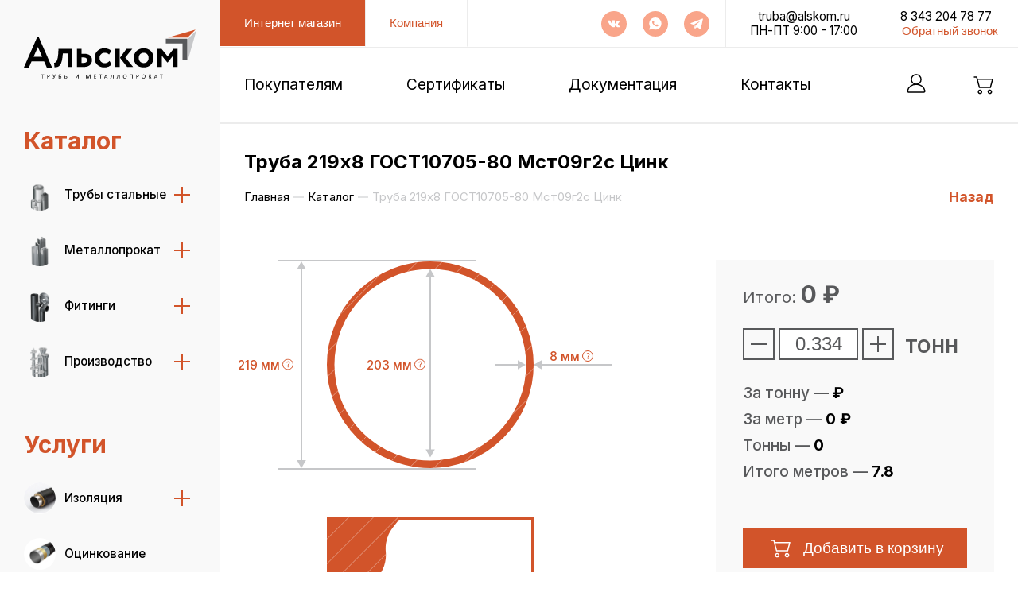

--- FILE ---
content_type: text/html; charset=utf-8
request_url: https://alskom.ru/catalog/truba_219kh8_gost10705_80_mst09g2s_tsink
body_size: 28676
content:
<!DOCTYPE html><html lang="ru"><head><meta charSet="utf-8"/><meta name="viewport" content="width=device-width"/><title>Альском</title><link rel="preconnect" href="https://fonts.googleapis.com"/><link rel="preconnect" href="https://fonts.gstatic.com"/><meta name="next-head-count" content="6"/><link rel="preconnect" href="https://fonts.gstatic.com" crossorigin /><link rel="preload" href="/_next/static/css/8fc9f14dc8834e49.css" as="style"/><link rel="stylesheet" href="/_next/static/css/8fc9f14dc8834e49.css" data-n-g=""/><link rel="preload" href="/_next/static/css/14fb406a62ea387e.css" as="style"/><link rel="stylesheet" href="/_next/static/css/14fb406a62ea387e.css" data-n-p=""/><link rel="preload" href="/_next/static/css/f91fe37bbf00a507.css" as="style"/><link rel="stylesheet" href="/_next/static/css/f91fe37bbf00a507.css" data-n-p=""/><link rel="preload" href="/_next/static/css/575ab37eb1e4bf16.css" as="style"/><link rel="stylesheet" href="/_next/static/css/575ab37eb1e4bf16.css" data-n-p=""/><noscript data-n-css=""></noscript><script defer="" nomodule="" src="/_next/static/chunks/polyfills-c67a75d1b6f99dc8.js"></script><script src="/_next/static/chunks/webpack-fa3b601c4ba67973.js" defer=""></script><script src="/_next/static/chunks/framework-839af705687712fa.js" defer=""></script><script src="/_next/static/chunks/main-9112436c4d491580.js" defer=""></script><script src="/_next/static/chunks/pages/_app-c2408fd0119a23d9.js" defer=""></script><script src="/_next/static/chunks/1664-9a78f8744d38d0d0.js" defer=""></script><script src="/_next/static/chunks/4540-1fb087759a137696.js" defer=""></script><script src="/_next/static/chunks/9957-2df1c89812795861.js" defer=""></script><script src="/_next/static/chunks/5989-d212354ae8a6d1f6.js" defer=""></script><script src="/_next/static/chunks/2828-02fdc1db902032b7.js" defer=""></script><script src="/_next/static/chunks/3215-6071efb8bc2792e9.js" defer=""></script><script src="/_next/static/chunks/pages/catalog/%5Bid%5D-1ca56e76af5b0a40.js" defer=""></script><script src="/_next/static/BBTNhePhK0Fq3ALI0va5j/_buildManifest.js" defer=""></script><script src="/_next/static/BBTNhePhK0Fq3ALI0va5j/_ssgManifest.js" defer=""></script><style data-href="https://fonts.googleapis.com/css2?family=Inter:wght@100;200;300;400;500;600;700;800;900&display=swap">@font-face{font-family:'Inter';font-style:normal;font-weight:100;font-display:swap;src:url(https://fonts.gstatic.com/s/inter/v18/UcCO3FwrK3iLTeHuS_nVMrMxCp50SjIw2boKoduKmMEVuLyeMZs.woff) format('woff')}@font-face{font-family:'Inter';font-style:normal;font-weight:200;font-display:swap;src:url(https://fonts.gstatic.com/s/inter/v18/UcCO3FwrK3iLTeHuS_nVMrMxCp50SjIw2boKoduKmMEVuDyfMZs.woff) format('woff')}@font-face{font-family:'Inter';font-style:normal;font-weight:300;font-display:swap;src:url(https://fonts.gstatic.com/s/inter/v18/UcCO3FwrK3iLTeHuS_nVMrMxCp50SjIw2boKoduKmMEVuOKfMZs.woff) format('woff')}@font-face{font-family:'Inter';font-style:normal;font-weight:400;font-display:swap;src:url(https://fonts.gstatic.com/s/inter/v18/UcCO3FwrK3iLTeHuS_nVMrMxCp50SjIw2boKoduKmMEVuLyfMZs.woff) format('woff')}@font-face{font-family:'Inter';font-style:normal;font-weight:500;font-display:swap;src:url(https://fonts.gstatic.com/s/inter/v18/UcCO3FwrK3iLTeHuS_nVMrMxCp50SjIw2boKoduKmMEVuI6fMZs.woff) format('woff')}@font-face{font-family:'Inter';font-style:normal;font-weight:600;font-display:swap;src:url(https://fonts.gstatic.com/s/inter/v18/UcCO3FwrK3iLTeHuS_nVMrMxCp50SjIw2boKoduKmMEVuGKYMZs.woff) format('woff')}@font-face{font-family:'Inter';font-style:normal;font-weight:700;font-display:swap;src:url(https://fonts.gstatic.com/s/inter/v18/UcCO3FwrK3iLTeHuS_nVMrMxCp50SjIw2boKoduKmMEVuFuYMZs.woff) format('woff')}@font-face{font-family:'Inter';font-style:normal;font-weight:800;font-display:swap;src:url(https://fonts.gstatic.com/s/inter/v18/UcCO3FwrK3iLTeHuS_nVMrMxCp50SjIw2boKoduKmMEVuDyYMZs.woff) format('woff')}@font-face{font-family:'Inter';font-style:normal;font-weight:900;font-display:swap;src:url(https://fonts.gstatic.com/s/inter/v18/UcCO3FwrK3iLTeHuS_nVMrMxCp50SjIw2boKoduKmMEVuBWYMZs.woff) format('woff')}@font-face{font-family:'Inter';font-style:normal;font-weight:100;font-display:swap;src:url(https://fonts.gstatic.com/s/inter/v18/UcC73FwrK3iLTeHuS_nVMrMxCp50SjIa2JL7W0Q5n-wU.woff2) format('woff2');unicode-range:U+0460-052F,U+1C80-1C8A,U+20B4,U+2DE0-2DFF,U+A640-A69F,U+FE2E-FE2F}@font-face{font-family:'Inter';font-style:normal;font-weight:100;font-display:swap;src:url(https://fonts.gstatic.com/s/inter/v18/UcC73FwrK3iLTeHuS_nVMrMxCp50SjIa0ZL7W0Q5n-wU.woff2) format('woff2');unicode-range:U+0301,U+0400-045F,U+0490-0491,U+04B0-04B1,U+2116}@font-face{font-family:'Inter';font-style:normal;font-weight:100;font-display:swap;src:url(https://fonts.gstatic.com/s/inter/v18/UcC73FwrK3iLTeHuS_nVMrMxCp50SjIa2ZL7W0Q5n-wU.woff2) format('woff2');unicode-range:U+1F00-1FFF}@font-face{font-family:'Inter';font-style:normal;font-weight:100;font-display:swap;src:url(https://fonts.gstatic.com/s/inter/v18/UcC73FwrK3iLTeHuS_nVMrMxCp50SjIa1pL7W0Q5n-wU.woff2) format('woff2');unicode-range:U+0370-0377,U+037A-037F,U+0384-038A,U+038C,U+038E-03A1,U+03A3-03FF}@font-face{font-family:'Inter';font-style:normal;font-weight:100;font-display:swap;src:url(https://fonts.gstatic.com/s/inter/v18/UcC73FwrK3iLTeHuS_nVMrMxCp50SjIa2pL7W0Q5n-wU.woff2) format('woff2');unicode-range:U+0102-0103,U+0110-0111,U+0128-0129,U+0168-0169,U+01A0-01A1,U+01AF-01B0,U+0300-0301,U+0303-0304,U+0308-0309,U+0323,U+0329,U+1EA0-1EF9,U+20AB}@font-face{font-family:'Inter';font-style:normal;font-weight:100;font-display:swap;src:url(https://fonts.gstatic.com/s/inter/v18/UcC73FwrK3iLTeHuS_nVMrMxCp50SjIa25L7W0Q5n-wU.woff2) format('woff2');unicode-range:U+0100-02BA,U+02BD-02C5,U+02C7-02CC,U+02CE-02D7,U+02DD-02FF,U+0304,U+0308,U+0329,U+1D00-1DBF,U+1E00-1E9F,U+1EF2-1EFF,U+2020,U+20A0-20AB,U+20AD-20C0,U+2113,U+2C60-2C7F,U+A720-A7FF}@font-face{font-family:'Inter';font-style:normal;font-weight:100;font-display:swap;src:url(https://fonts.gstatic.com/s/inter/v18/UcC73FwrK3iLTeHuS_nVMrMxCp50SjIa1ZL7W0Q5nw.woff2) format('woff2');unicode-range:U+0000-00FF,U+0131,U+0152-0153,U+02BB-02BC,U+02C6,U+02DA,U+02DC,U+0304,U+0308,U+0329,U+2000-206F,U+20AC,U+2122,U+2191,U+2193,U+2212,U+2215,U+FEFF,U+FFFD}@font-face{font-family:'Inter';font-style:normal;font-weight:200;font-display:swap;src:url(https://fonts.gstatic.com/s/inter/v18/UcC73FwrK3iLTeHuS_nVMrMxCp50SjIa2JL7W0Q5n-wU.woff2) format('woff2');unicode-range:U+0460-052F,U+1C80-1C8A,U+20B4,U+2DE0-2DFF,U+A640-A69F,U+FE2E-FE2F}@font-face{font-family:'Inter';font-style:normal;font-weight:200;font-display:swap;src:url(https://fonts.gstatic.com/s/inter/v18/UcC73FwrK3iLTeHuS_nVMrMxCp50SjIa0ZL7W0Q5n-wU.woff2) format('woff2');unicode-range:U+0301,U+0400-045F,U+0490-0491,U+04B0-04B1,U+2116}@font-face{font-family:'Inter';font-style:normal;font-weight:200;font-display:swap;src:url(https://fonts.gstatic.com/s/inter/v18/UcC73FwrK3iLTeHuS_nVMrMxCp50SjIa2ZL7W0Q5n-wU.woff2) format('woff2');unicode-range:U+1F00-1FFF}@font-face{font-family:'Inter';font-style:normal;font-weight:200;font-display:swap;src:url(https://fonts.gstatic.com/s/inter/v18/UcC73FwrK3iLTeHuS_nVMrMxCp50SjIa1pL7W0Q5n-wU.woff2) format('woff2');unicode-range:U+0370-0377,U+037A-037F,U+0384-038A,U+038C,U+038E-03A1,U+03A3-03FF}@font-face{font-family:'Inter';font-style:normal;font-weight:200;font-display:swap;src:url(https://fonts.gstatic.com/s/inter/v18/UcC73FwrK3iLTeHuS_nVMrMxCp50SjIa2pL7W0Q5n-wU.woff2) format('woff2');unicode-range:U+0102-0103,U+0110-0111,U+0128-0129,U+0168-0169,U+01A0-01A1,U+01AF-01B0,U+0300-0301,U+0303-0304,U+0308-0309,U+0323,U+0329,U+1EA0-1EF9,U+20AB}@font-face{font-family:'Inter';font-style:normal;font-weight:200;font-display:swap;src:url(https://fonts.gstatic.com/s/inter/v18/UcC73FwrK3iLTeHuS_nVMrMxCp50SjIa25L7W0Q5n-wU.woff2) format('woff2');unicode-range:U+0100-02BA,U+02BD-02C5,U+02C7-02CC,U+02CE-02D7,U+02DD-02FF,U+0304,U+0308,U+0329,U+1D00-1DBF,U+1E00-1E9F,U+1EF2-1EFF,U+2020,U+20A0-20AB,U+20AD-20C0,U+2113,U+2C60-2C7F,U+A720-A7FF}@font-face{font-family:'Inter';font-style:normal;font-weight:200;font-display:swap;src:url(https://fonts.gstatic.com/s/inter/v18/UcC73FwrK3iLTeHuS_nVMrMxCp50SjIa1ZL7W0Q5nw.woff2) format('woff2');unicode-range:U+0000-00FF,U+0131,U+0152-0153,U+02BB-02BC,U+02C6,U+02DA,U+02DC,U+0304,U+0308,U+0329,U+2000-206F,U+20AC,U+2122,U+2191,U+2193,U+2212,U+2215,U+FEFF,U+FFFD}@font-face{font-family:'Inter';font-style:normal;font-weight:300;font-display:swap;src:url(https://fonts.gstatic.com/s/inter/v18/UcC73FwrK3iLTeHuS_nVMrMxCp50SjIa2JL7W0Q5n-wU.woff2) format('woff2');unicode-range:U+0460-052F,U+1C80-1C8A,U+20B4,U+2DE0-2DFF,U+A640-A69F,U+FE2E-FE2F}@font-face{font-family:'Inter';font-style:normal;font-weight:300;font-display:swap;src:url(https://fonts.gstatic.com/s/inter/v18/UcC73FwrK3iLTeHuS_nVMrMxCp50SjIa0ZL7W0Q5n-wU.woff2) format('woff2');unicode-range:U+0301,U+0400-045F,U+0490-0491,U+04B0-04B1,U+2116}@font-face{font-family:'Inter';font-style:normal;font-weight:300;font-display:swap;src:url(https://fonts.gstatic.com/s/inter/v18/UcC73FwrK3iLTeHuS_nVMrMxCp50SjIa2ZL7W0Q5n-wU.woff2) format('woff2');unicode-range:U+1F00-1FFF}@font-face{font-family:'Inter';font-style:normal;font-weight:300;font-display:swap;src:url(https://fonts.gstatic.com/s/inter/v18/UcC73FwrK3iLTeHuS_nVMrMxCp50SjIa1pL7W0Q5n-wU.woff2) format('woff2');unicode-range:U+0370-0377,U+037A-037F,U+0384-038A,U+038C,U+038E-03A1,U+03A3-03FF}@font-face{font-family:'Inter';font-style:normal;font-weight:300;font-display:swap;src:url(https://fonts.gstatic.com/s/inter/v18/UcC73FwrK3iLTeHuS_nVMrMxCp50SjIa2pL7W0Q5n-wU.woff2) format('woff2');unicode-range:U+0102-0103,U+0110-0111,U+0128-0129,U+0168-0169,U+01A0-01A1,U+01AF-01B0,U+0300-0301,U+0303-0304,U+0308-0309,U+0323,U+0329,U+1EA0-1EF9,U+20AB}@font-face{font-family:'Inter';font-style:normal;font-weight:300;font-display:swap;src:url(https://fonts.gstatic.com/s/inter/v18/UcC73FwrK3iLTeHuS_nVMrMxCp50SjIa25L7W0Q5n-wU.woff2) format('woff2');unicode-range:U+0100-02BA,U+02BD-02C5,U+02C7-02CC,U+02CE-02D7,U+02DD-02FF,U+0304,U+0308,U+0329,U+1D00-1DBF,U+1E00-1E9F,U+1EF2-1EFF,U+2020,U+20A0-20AB,U+20AD-20C0,U+2113,U+2C60-2C7F,U+A720-A7FF}@font-face{font-family:'Inter';font-style:normal;font-weight:300;font-display:swap;src:url(https://fonts.gstatic.com/s/inter/v18/UcC73FwrK3iLTeHuS_nVMrMxCp50SjIa1ZL7W0Q5nw.woff2) format('woff2');unicode-range:U+0000-00FF,U+0131,U+0152-0153,U+02BB-02BC,U+02C6,U+02DA,U+02DC,U+0304,U+0308,U+0329,U+2000-206F,U+20AC,U+2122,U+2191,U+2193,U+2212,U+2215,U+FEFF,U+FFFD}@font-face{font-family:'Inter';font-style:normal;font-weight:400;font-display:swap;src:url(https://fonts.gstatic.com/s/inter/v18/UcC73FwrK3iLTeHuS_nVMrMxCp50SjIa2JL7W0Q5n-wU.woff2) format('woff2');unicode-range:U+0460-052F,U+1C80-1C8A,U+20B4,U+2DE0-2DFF,U+A640-A69F,U+FE2E-FE2F}@font-face{font-family:'Inter';font-style:normal;font-weight:400;font-display:swap;src:url(https://fonts.gstatic.com/s/inter/v18/UcC73FwrK3iLTeHuS_nVMrMxCp50SjIa0ZL7W0Q5n-wU.woff2) format('woff2');unicode-range:U+0301,U+0400-045F,U+0490-0491,U+04B0-04B1,U+2116}@font-face{font-family:'Inter';font-style:normal;font-weight:400;font-display:swap;src:url(https://fonts.gstatic.com/s/inter/v18/UcC73FwrK3iLTeHuS_nVMrMxCp50SjIa2ZL7W0Q5n-wU.woff2) format('woff2');unicode-range:U+1F00-1FFF}@font-face{font-family:'Inter';font-style:normal;font-weight:400;font-display:swap;src:url(https://fonts.gstatic.com/s/inter/v18/UcC73FwrK3iLTeHuS_nVMrMxCp50SjIa1pL7W0Q5n-wU.woff2) format('woff2');unicode-range:U+0370-0377,U+037A-037F,U+0384-038A,U+038C,U+038E-03A1,U+03A3-03FF}@font-face{font-family:'Inter';font-style:normal;font-weight:400;font-display:swap;src:url(https://fonts.gstatic.com/s/inter/v18/UcC73FwrK3iLTeHuS_nVMrMxCp50SjIa2pL7W0Q5n-wU.woff2) format('woff2');unicode-range:U+0102-0103,U+0110-0111,U+0128-0129,U+0168-0169,U+01A0-01A1,U+01AF-01B0,U+0300-0301,U+0303-0304,U+0308-0309,U+0323,U+0329,U+1EA0-1EF9,U+20AB}@font-face{font-family:'Inter';font-style:normal;font-weight:400;font-display:swap;src:url(https://fonts.gstatic.com/s/inter/v18/UcC73FwrK3iLTeHuS_nVMrMxCp50SjIa25L7W0Q5n-wU.woff2) format('woff2');unicode-range:U+0100-02BA,U+02BD-02C5,U+02C7-02CC,U+02CE-02D7,U+02DD-02FF,U+0304,U+0308,U+0329,U+1D00-1DBF,U+1E00-1E9F,U+1EF2-1EFF,U+2020,U+20A0-20AB,U+20AD-20C0,U+2113,U+2C60-2C7F,U+A720-A7FF}@font-face{font-family:'Inter';font-style:normal;font-weight:400;font-display:swap;src:url(https://fonts.gstatic.com/s/inter/v18/UcC73FwrK3iLTeHuS_nVMrMxCp50SjIa1ZL7W0Q5nw.woff2) format('woff2');unicode-range:U+0000-00FF,U+0131,U+0152-0153,U+02BB-02BC,U+02C6,U+02DA,U+02DC,U+0304,U+0308,U+0329,U+2000-206F,U+20AC,U+2122,U+2191,U+2193,U+2212,U+2215,U+FEFF,U+FFFD}@font-face{font-family:'Inter';font-style:normal;font-weight:500;font-display:swap;src:url(https://fonts.gstatic.com/s/inter/v18/UcC73FwrK3iLTeHuS_nVMrMxCp50SjIa2JL7W0Q5n-wU.woff2) format('woff2');unicode-range:U+0460-052F,U+1C80-1C8A,U+20B4,U+2DE0-2DFF,U+A640-A69F,U+FE2E-FE2F}@font-face{font-family:'Inter';font-style:normal;font-weight:500;font-display:swap;src:url(https://fonts.gstatic.com/s/inter/v18/UcC73FwrK3iLTeHuS_nVMrMxCp50SjIa0ZL7W0Q5n-wU.woff2) format('woff2');unicode-range:U+0301,U+0400-045F,U+0490-0491,U+04B0-04B1,U+2116}@font-face{font-family:'Inter';font-style:normal;font-weight:500;font-display:swap;src:url(https://fonts.gstatic.com/s/inter/v18/UcC73FwrK3iLTeHuS_nVMrMxCp50SjIa2ZL7W0Q5n-wU.woff2) format('woff2');unicode-range:U+1F00-1FFF}@font-face{font-family:'Inter';font-style:normal;font-weight:500;font-display:swap;src:url(https://fonts.gstatic.com/s/inter/v18/UcC73FwrK3iLTeHuS_nVMrMxCp50SjIa1pL7W0Q5n-wU.woff2) format('woff2');unicode-range:U+0370-0377,U+037A-037F,U+0384-038A,U+038C,U+038E-03A1,U+03A3-03FF}@font-face{font-family:'Inter';font-style:normal;font-weight:500;font-display:swap;src:url(https://fonts.gstatic.com/s/inter/v18/UcC73FwrK3iLTeHuS_nVMrMxCp50SjIa2pL7W0Q5n-wU.woff2) format('woff2');unicode-range:U+0102-0103,U+0110-0111,U+0128-0129,U+0168-0169,U+01A0-01A1,U+01AF-01B0,U+0300-0301,U+0303-0304,U+0308-0309,U+0323,U+0329,U+1EA0-1EF9,U+20AB}@font-face{font-family:'Inter';font-style:normal;font-weight:500;font-display:swap;src:url(https://fonts.gstatic.com/s/inter/v18/UcC73FwrK3iLTeHuS_nVMrMxCp50SjIa25L7W0Q5n-wU.woff2) format('woff2');unicode-range:U+0100-02BA,U+02BD-02C5,U+02C7-02CC,U+02CE-02D7,U+02DD-02FF,U+0304,U+0308,U+0329,U+1D00-1DBF,U+1E00-1E9F,U+1EF2-1EFF,U+2020,U+20A0-20AB,U+20AD-20C0,U+2113,U+2C60-2C7F,U+A720-A7FF}@font-face{font-family:'Inter';font-style:normal;font-weight:500;font-display:swap;src:url(https://fonts.gstatic.com/s/inter/v18/UcC73FwrK3iLTeHuS_nVMrMxCp50SjIa1ZL7W0Q5nw.woff2) format('woff2');unicode-range:U+0000-00FF,U+0131,U+0152-0153,U+02BB-02BC,U+02C6,U+02DA,U+02DC,U+0304,U+0308,U+0329,U+2000-206F,U+20AC,U+2122,U+2191,U+2193,U+2212,U+2215,U+FEFF,U+FFFD}@font-face{font-family:'Inter';font-style:normal;font-weight:600;font-display:swap;src:url(https://fonts.gstatic.com/s/inter/v18/UcC73FwrK3iLTeHuS_nVMrMxCp50SjIa2JL7W0Q5n-wU.woff2) format('woff2');unicode-range:U+0460-052F,U+1C80-1C8A,U+20B4,U+2DE0-2DFF,U+A640-A69F,U+FE2E-FE2F}@font-face{font-family:'Inter';font-style:normal;font-weight:600;font-display:swap;src:url(https://fonts.gstatic.com/s/inter/v18/UcC73FwrK3iLTeHuS_nVMrMxCp50SjIa0ZL7W0Q5n-wU.woff2) format('woff2');unicode-range:U+0301,U+0400-045F,U+0490-0491,U+04B0-04B1,U+2116}@font-face{font-family:'Inter';font-style:normal;font-weight:600;font-display:swap;src:url(https://fonts.gstatic.com/s/inter/v18/UcC73FwrK3iLTeHuS_nVMrMxCp50SjIa2ZL7W0Q5n-wU.woff2) format('woff2');unicode-range:U+1F00-1FFF}@font-face{font-family:'Inter';font-style:normal;font-weight:600;font-display:swap;src:url(https://fonts.gstatic.com/s/inter/v18/UcC73FwrK3iLTeHuS_nVMrMxCp50SjIa1pL7W0Q5n-wU.woff2) format('woff2');unicode-range:U+0370-0377,U+037A-037F,U+0384-038A,U+038C,U+038E-03A1,U+03A3-03FF}@font-face{font-family:'Inter';font-style:normal;font-weight:600;font-display:swap;src:url(https://fonts.gstatic.com/s/inter/v18/UcC73FwrK3iLTeHuS_nVMrMxCp50SjIa2pL7W0Q5n-wU.woff2) format('woff2');unicode-range:U+0102-0103,U+0110-0111,U+0128-0129,U+0168-0169,U+01A0-01A1,U+01AF-01B0,U+0300-0301,U+0303-0304,U+0308-0309,U+0323,U+0329,U+1EA0-1EF9,U+20AB}@font-face{font-family:'Inter';font-style:normal;font-weight:600;font-display:swap;src:url(https://fonts.gstatic.com/s/inter/v18/UcC73FwrK3iLTeHuS_nVMrMxCp50SjIa25L7W0Q5n-wU.woff2) format('woff2');unicode-range:U+0100-02BA,U+02BD-02C5,U+02C7-02CC,U+02CE-02D7,U+02DD-02FF,U+0304,U+0308,U+0329,U+1D00-1DBF,U+1E00-1E9F,U+1EF2-1EFF,U+2020,U+20A0-20AB,U+20AD-20C0,U+2113,U+2C60-2C7F,U+A720-A7FF}@font-face{font-family:'Inter';font-style:normal;font-weight:600;font-display:swap;src:url(https://fonts.gstatic.com/s/inter/v18/UcC73FwrK3iLTeHuS_nVMrMxCp50SjIa1ZL7W0Q5nw.woff2) format('woff2');unicode-range:U+0000-00FF,U+0131,U+0152-0153,U+02BB-02BC,U+02C6,U+02DA,U+02DC,U+0304,U+0308,U+0329,U+2000-206F,U+20AC,U+2122,U+2191,U+2193,U+2212,U+2215,U+FEFF,U+FFFD}@font-face{font-family:'Inter';font-style:normal;font-weight:700;font-display:swap;src:url(https://fonts.gstatic.com/s/inter/v18/UcC73FwrK3iLTeHuS_nVMrMxCp50SjIa2JL7W0Q5n-wU.woff2) format('woff2');unicode-range:U+0460-052F,U+1C80-1C8A,U+20B4,U+2DE0-2DFF,U+A640-A69F,U+FE2E-FE2F}@font-face{font-family:'Inter';font-style:normal;font-weight:700;font-display:swap;src:url(https://fonts.gstatic.com/s/inter/v18/UcC73FwrK3iLTeHuS_nVMrMxCp50SjIa0ZL7W0Q5n-wU.woff2) format('woff2');unicode-range:U+0301,U+0400-045F,U+0490-0491,U+04B0-04B1,U+2116}@font-face{font-family:'Inter';font-style:normal;font-weight:700;font-display:swap;src:url(https://fonts.gstatic.com/s/inter/v18/UcC73FwrK3iLTeHuS_nVMrMxCp50SjIa2ZL7W0Q5n-wU.woff2) format('woff2');unicode-range:U+1F00-1FFF}@font-face{font-family:'Inter';font-style:normal;font-weight:700;font-display:swap;src:url(https://fonts.gstatic.com/s/inter/v18/UcC73FwrK3iLTeHuS_nVMrMxCp50SjIa1pL7W0Q5n-wU.woff2) format('woff2');unicode-range:U+0370-0377,U+037A-037F,U+0384-038A,U+038C,U+038E-03A1,U+03A3-03FF}@font-face{font-family:'Inter';font-style:normal;font-weight:700;font-display:swap;src:url(https://fonts.gstatic.com/s/inter/v18/UcC73FwrK3iLTeHuS_nVMrMxCp50SjIa2pL7W0Q5n-wU.woff2) format('woff2');unicode-range:U+0102-0103,U+0110-0111,U+0128-0129,U+0168-0169,U+01A0-01A1,U+01AF-01B0,U+0300-0301,U+0303-0304,U+0308-0309,U+0323,U+0329,U+1EA0-1EF9,U+20AB}@font-face{font-family:'Inter';font-style:normal;font-weight:700;font-display:swap;src:url(https://fonts.gstatic.com/s/inter/v18/UcC73FwrK3iLTeHuS_nVMrMxCp50SjIa25L7W0Q5n-wU.woff2) format('woff2');unicode-range:U+0100-02BA,U+02BD-02C5,U+02C7-02CC,U+02CE-02D7,U+02DD-02FF,U+0304,U+0308,U+0329,U+1D00-1DBF,U+1E00-1E9F,U+1EF2-1EFF,U+2020,U+20A0-20AB,U+20AD-20C0,U+2113,U+2C60-2C7F,U+A720-A7FF}@font-face{font-family:'Inter';font-style:normal;font-weight:700;font-display:swap;src:url(https://fonts.gstatic.com/s/inter/v18/UcC73FwrK3iLTeHuS_nVMrMxCp50SjIa1ZL7W0Q5nw.woff2) format('woff2');unicode-range:U+0000-00FF,U+0131,U+0152-0153,U+02BB-02BC,U+02C6,U+02DA,U+02DC,U+0304,U+0308,U+0329,U+2000-206F,U+20AC,U+2122,U+2191,U+2193,U+2212,U+2215,U+FEFF,U+FFFD}@font-face{font-family:'Inter';font-style:normal;font-weight:800;font-display:swap;src:url(https://fonts.gstatic.com/s/inter/v18/UcC73FwrK3iLTeHuS_nVMrMxCp50SjIa2JL7W0Q5n-wU.woff2) format('woff2');unicode-range:U+0460-052F,U+1C80-1C8A,U+20B4,U+2DE0-2DFF,U+A640-A69F,U+FE2E-FE2F}@font-face{font-family:'Inter';font-style:normal;font-weight:800;font-display:swap;src:url(https://fonts.gstatic.com/s/inter/v18/UcC73FwrK3iLTeHuS_nVMrMxCp50SjIa0ZL7W0Q5n-wU.woff2) format('woff2');unicode-range:U+0301,U+0400-045F,U+0490-0491,U+04B0-04B1,U+2116}@font-face{font-family:'Inter';font-style:normal;font-weight:800;font-display:swap;src:url(https://fonts.gstatic.com/s/inter/v18/UcC73FwrK3iLTeHuS_nVMrMxCp50SjIa2ZL7W0Q5n-wU.woff2) format('woff2');unicode-range:U+1F00-1FFF}@font-face{font-family:'Inter';font-style:normal;font-weight:800;font-display:swap;src:url(https://fonts.gstatic.com/s/inter/v18/UcC73FwrK3iLTeHuS_nVMrMxCp50SjIa1pL7W0Q5n-wU.woff2) format('woff2');unicode-range:U+0370-0377,U+037A-037F,U+0384-038A,U+038C,U+038E-03A1,U+03A3-03FF}@font-face{font-family:'Inter';font-style:normal;font-weight:800;font-display:swap;src:url(https://fonts.gstatic.com/s/inter/v18/UcC73FwrK3iLTeHuS_nVMrMxCp50SjIa2pL7W0Q5n-wU.woff2) format('woff2');unicode-range:U+0102-0103,U+0110-0111,U+0128-0129,U+0168-0169,U+01A0-01A1,U+01AF-01B0,U+0300-0301,U+0303-0304,U+0308-0309,U+0323,U+0329,U+1EA0-1EF9,U+20AB}@font-face{font-family:'Inter';font-style:normal;font-weight:800;font-display:swap;src:url(https://fonts.gstatic.com/s/inter/v18/UcC73FwrK3iLTeHuS_nVMrMxCp50SjIa25L7W0Q5n-wU.woff2) format('woff2');unicode-range:U+0100-02BA,U+02BD-02C5,U+02C7-02CC,U+02CE-02D7,U+02DD-02FF,U+0304,U+0308,U+0329,U+1D00-1DBF,U+1E00-1E9F,U+1EF2-1EFF,U+2020,U+20A0-20AB,U+20AD-20C0,U+2113,U+2C60-2C7F,U+A720-A7FF}@font-face{font-family:'Inter';font-style:normal;font-weight:800;font-display:swap;src:url(https://fonts.gstatic.com/s/inter/v18/UcC73FwrK3iLTeHuS_nVMrMxCp50SjIa1ZL7W0Q5nw.woff2) format('woff2');unicode-range:U+0000-00FF,U+0131,U+0152-0153,U+02BB-02BC,U+02C6,U+02DA,U+02DC,U+0304,U+0308,U+0329,U+2000-206F,U+20AC,U+2122,U+2191,U+2193,U+2212,U+2215,U+FEFF,U+FFFD}@font-face{font-family:'Inter';font-style:normal;font-weight:900;font-display:swap;src:url(https://fonts.gstatic.com/s/inter/v18/UcC73FwrK3iLTeHuS_nVMrMxCp50SjIa2JL7W0Q5n-wU.woff2) format('woff2');unicode-range:U+0460-052F,U+1C80-1C8A,U+20B4,U+2DE0-2DFF,U+A640-A69F,U+FE2E-FE2F}@font-face{font-family:'Inter';font-style:normal;font-weight:900;font-display:swap;src:url(https://fonts.gstatic.com/s/inter/v18/UcC73FwrK3iLTeHuS_nVMrMxCp50SjIa0ZL7W0Q5n-wU.woff2) format('woff2');unicode-range:U+0301,U+0400-045F,U+0490-0491,U+04B0-04B1,U+2116}@font-face{font-family:'Inter';font-style:normal;font-weight:900;font-display:swap;src:url(https://fonts.gstatic.com/s/inter/v18/UcC73FwrK3iLTeHuS_nVMrMxCp50SjIa2ZL7W0Q5n-wU.woff2) format('woff2');unicode-range:U+1F00-1FFF}@font-face{font-family:'Inter';font-style:normal;font-weight:900;font-display:swap;src:url(https://fonts.gstatic.com/s/inter/v18/UcC73FwrK3iLTeHuS_nVMrMxCp50SjIa1pL7W0Q5n-wU.woff2) format('woff2');unicode-range:U+0370-0377,U+037A-037F,U+0384-038A,U+038C,U+038E-03A1,U+03A3-03FF}@font-face{font-family:'Inter';font-style:normal;font-weight:900;font-display:swap;src:url(https://fonts.gstatic.com/s/inter/v18/UcC73FwrK3iLTeHuS_nVMrMxCp50SjIa2pL7W0Q5n-wU.woff2) format('woff2');unicode-range:U+0102-0103,U+0110-0111,U+0128-0129,U+0168-0169,U+01A0-01A1,U+01AF-01B0,U+0300-0301,U+0303-0304,U+0308-0309,U+0323,U+0329,U+1EA0-1EF9,U+20AB}@font-face{font-family:'Inter';font-style:normal;font-weight:900;font-display:swap;src:url(https://fonts.gstatic.com/s/inter/v18/UcC73FwrK3iLTeHuS_nVMrMxCp50SjIa25L7W0Q5n-wU.woff2) format('woff2');unicode-range:U+0100-02BA,U+02BD-02C5,U+02C7-02CC,U+02CE-02D7,U+02DD-02FF,U+0304,U+0308,U+0329,U+1D00-1DBF,U+1E00-1E9F,U+1EF2-1EFF,U+2020,U+20A0-20AB,U+20AD-20C0,U+2113,U+2C60-2C7F,U+A720-A7FF}@font-face{font-family:'Inter';font-style:normal;font-weight:900;font-display:swap;src:url(https://fonts.gstatic.com/s/inter/v18/UcC73FwrK3iLTeHuS_nVMrMxCp50SjIa1ZL7W0Q5nw.woff2) format('woff2');unicode-range:U+0000-00FF,U+0131,U+0152-0153,U+02BB-02BC,U+02C6,U+02DA,U+02DC,U+0304,U+0308,U+0329,U+2000-206F,U+20AC,U+2122,U+2191,U+2193,U+2212,U+2215,U+FEFF,U+FFFD}</style></head><body><div id="__next"><svg style="display:none"><symbol id="i-logo" viewBox="0 0 285 81" fill="none" xmlns="http://www.w3.org/2000/svg"><path d="M33.5496 74.7644C33.5496 74.8337 33.5496 74.903 33.5496 74.903C33.5496 74.9723 33.5496 74.9723 33.5496 75.0416C33.5496 75.0416 33.5496 75.1109 33.4804 75.1109H33.4112H31.6127V80.7926V80.8619L31.5435 80.9312C31.5435 80.9312 31.4743 80.9312 31.4052 80.9312C31.336 80.9312 31.2668 80.9312 31.1976 80.9312C31.1285 80.9312 31.0593 80.9312 30.9901 80.9312C30.9209 80.9312 30.9209 80.9312 30.8518 80.9312C30.8518 80.9312 30.7826 80.9312 30.7826 80.8619V80.7926V75.1109H28.9841H28.9149C28.9149 75.1109 28.8457 75.1109 28.8457 75.0416C28.8457 75.0416 28.8457 74.9723 28.8457 74.903C28.8457 74.8337 28.8457 74.8337 28.8457 74.7644C28.8457 74.6951 28.8457 74.6258 28.8457 74.6258C28.8457 74.5565 28.8457 74.5565 28.8457 74.4873C28.8457 74.4873 28.8457 74.418 28.9149 74.418H28.9841H33.4804H33.5496L33.6188 74.4873C33.6188 74.4873 33.6188 74.5565 33.6188 74.6258C33.5496 74.6951 33.5496 74.6951 33.5496 74.7644Z" fill="black"></path><path d="M42.6113 76.3572C42.6113 76.7036 42.5421 76.9808 42.4729 77.2579C42.3346 77.5351 42.1962 77.743 41.9887 77.9508C41.7812 78.1587 41.5736 78.2973 41.2278 78.3666C40.9511 78.4359 40.6052 78.5051 40.1901 78.5051H39.4292V80.861V80.9303L39.36 80.9996C39.36 80.9996 39.2909 80.9996 39.2217 80.9996C39.1525 80.9996 39.0833 80.9996 39.0142 80.9996C38.945 80.9996 38.8758 80.9996 38.8066 80.9996C38.7375 80.9996 38.7375 80.9996 38.6683 80.9996C38.6683 80.9996 38.5991 80.9996 38.5991 80.9303V80.861V74.8328C38.5991 74.6942 38.6683 74.6249 38.7375 74.5556C38.8066 74.4863 38.8758 74.4863 38.945 74.4863H40.3285C40.4668 74.4863 40.6052 74.4863 40.7435 74.4863C40.8819 74.4863 41.0202 74.5556 41.2278 74.5556C41.4353 74.6249 41.5736 74.6942 41.7812 74.7635C41.9887 74.9021 42.127 74.9714 42.2654 75.1792C42.4037 75.3178 42.4729 75.5257 42.5421 75.7336C42.6113 75.8721 42.6113 76.08 42.6113 76.3572ZM41.712 76.4265C41.712 76.1493 41.6428 75.9414 41.5736 75.7336C41.5045 75.5257 41.3661 75.4564 41.2278 75.3178C41.0894 75.2485 40.9511 75.1792 40.7435 75.1792C40.6052 75.1792 40.4668 75.1099 40.2593 75.1099H39.4292V77.743H40.1901C40.4668 77.743 40.6744 77.743 40.8127 77.6737C40.9511 77.6044 41.1586 77.5351 41.2278 77.3965C41.3661 77.2579 41.4353 77.1193 41.5045 76.9808C41.712 76.7729 41.712 76.565 41.712 76.4265Z" fill="black"></path><path d="M50.6357 79.1296C50.4973 79.5453 50.359 79.8225 50.2206 80.0997C50.0823 80.3768 49.9439 80.5154 49.8056 80.654C49.6672 80.7926 49.5289 80.8619 49.3213 80.9311C49.1138 81.0004 48.9755 81.0004 48.7679 81.0004C48.6988 81.0004 48.6296 81.0004 48.5604 81.0004C48.4912 81.0004 48.4221 81.0004 48.3529 80.9311C48.2837 80.9311 48.2145 80.8618 48.1454 80.8618C48.0762 80.8618 48.0762 80.7926 48.007 80.7926L47.9378 80.7233V80.654C47.9378 80.654 47.9378 80.5847 47.9378 80.5154C47.9378 80.4461 47.9378 80.3768 47.9378 80.3075C47.9378 80.1689 47.9378 80.0997 48.007 80.0304C48.007 79.9611 48.0762 79.9611 48.1454 79.9611H48.2145C48.2837 79.9611 48.2837 80.0304 48.3529 80.0304C48.4221 80.0304 48.4912 80.0997 48.5604 80.0997C48.6296 80.0997 48.6988 80.0997 48.8371 80.0997C48.9063 80.0997 48.9755 80.0997 49.0446 80.0997C49.1138 80.0997 49.183 80.0304 49.2522 79.9611C49.3213 79.8918 49.3905 79.8225 49.4597 79.6839C49.5289 79.5453 49.598 79.4068 49.6672 79.2682L47.3153 74.6257C47.3153 74.5565 47.2461 74.4872 47.2461 74.4872C47.2461 74.4179 47.2461 74.4179 47.3153 74.4179C47.3153 74.4179 47.3844 74.3486 47.4536 74.3486C47.5228 74.3486 47.592 74.3486 47.7303 74.3486C47.7995 74.3486 47.9378 74.3486 47.9378 74.3486C48.007 74.3486 48.0762 74.3486 48.0762 74.3486C48.1454 74.3486 48.1454 74.4179 48.1454 74.4179L48.2145 74.4872L49.3905 76.843C49.5289 77.1202 49.6672 77.3973 49.7364 77.6052C49.8747 77.8824 49.9439 78.0902 50.0823 78.3674C50.1514 78.0902 50.2898 77.8824 50.359 77.6052C50.4281 77.3281 50.5665 77.0509 50.7048 76.7737L51.6041 74.4179C51.6041 74.4179 51.6041 74.3486 51.6733 74.3486L51.7425 74.2793C51.8116 74.2793 51.8116 74.2793 51.8808 74.2793C51.95 74.2793 52.0192 74.2793 52.0883 74.2793C52.1575 74.2793 52.2958 74.2793 52.2958 74.2793C52.365 74.2793 52.4342 74.2793 52.4342 74.3486L52.5034 74.4179C52.5034 74.4179 52.5034 74.4872 52.5034 74.5565L50.6357 79.1296Z" fill="black"></path><path d="M61.9114 78.9911C61.9114 79.2683 61.8422 79.4761 61.773 79.7533C61.7039 79.9612 61.5655 80.169 61.358 80.3769C61.1505 80.5848 60.9429 80.7234 60.6662 80.7926C60.3895 80.9312 59.9745 80.9312 59.4903 80.9312H57.8993C57.8301 80.9312 57.7609 80.9312 57.6917 80.8619C57.6226 80.7926 57.6226 80.7234 57.6226 80.5848V74.7644C57.6226 74.6258 57.6226 74.5565 57.6917 74.4873C57.7609 74.418 57.8301 74.418 57.8993 74.418H61.2888H61.358L61.4272 74.4873C61.4272 74.4873 61.4272 74.5565 61.4272 74.6258C61.4272 74.6951 61.4272 74.6951 61.4272 74.7644C61.4272 74.8337 61.4272 74.903 61.4272 74.903C61.4272 74.9723 61.4272 74.9723 61.4272 75.0416C61.4272 75.0416 61.4272 75.1109 61.358 75.1109H61.2888H58.4527V77.1203H59.6286C60.0437 77.1203 60.3895 77.1896 60.6662 77.2589C60.9429 77.3281 61.1505 77.4667 61.358 77.6053C61.5655 77.7439 61.7039 77.9518 61.773 78.1596C61.8422 78.5061 61.9114 78.7139 61.9114 78.9911ZM61.0121 79.0604C61.0121 78.8525 61.0121 78.7139 60.9429 78.5754C60.8738 78.4368 60.8046 78.2982 60.6662 78.2289C60.5279 78.1596 60.3895 78.021 60.2512 78.021C60.1128 77.9518 59.8361 77.9518 59.5594 77.9518H58.4527V80.3076H59.5594C59.8361 80.3076 60.0437 80.3076 60.2512 80.2383C60.3895 80.169 60.5279 80.0997 60.6662 80.0305C60.8046 79.9612 60.8738 79.8226 60.9429 79.684C61.0121 79.5454 61.0121 79.2683 61.0121 79.0604Z" fill="black"></path><path d="M71.5266 78.9218C71.5266 79.199 71.4575 79.4761 71.3883 79.684C71.3191 79.8919 71.1808 80.0997 70.9732 80.3076C70.7657 80.5155 70.5582 80.6541 70.2123 80.7926C69.9356 80.9312 69.4514 81.0005 68.9672 81.0005H67.5837C67.5145 81.0005 67.5145 81.0005 67.4453 81.0005C67.3761 81.0005 67.3761 81.0005 67.307 80.9312C67.307 80.9312 67.2378 80.8619 67.2378 80.7926C67.2378 80.7234 67.2378 80.7234 67.2378 80.6541V74.6258V74.5565L67.307 74.4873C67.3761 74.4873 67.3761 74.4873 67.4453 74.4873C67.5145 74.4873 67.5837 74.4873 67.6528 74.4873C67.722 74.4873 67.7912 74.4873 67.8604 74.4873C67.9295 74.4873 67.9295 74.4873 67.9987 74.4873C67.9987 74.4873 68.0679 74.4873 68.0679 74.5565V74.6258V77.1203H68.9672C69.4514 77.1203 69.7973 77.1896 70.074 77.2589C70.3507 77.3281 70.5582 77.4667 70.7657 77.6053C70.9732 77.7439 71.1116 77.9518 71.2499 78.2289C71.4575 78.2982 71.5266 78.5754 71.5266 78.9218ZM70.6274 78.9911C70.6274 78.7832 70.6274 78.6447 70.5582 78.4368C70.489 78.2982 70.4198 78.1596 70.2815 78.021C70.1431 77.8825 70.0048 77.8132 69.7973 77.7439C69.5897 77.6746 69.313 77.6746 68.9672 77.6746H68.1371V80.169H69.0363C69.4514 80.169 69.7281 80.0997 69.9356 80.0305C70.1431 79.9612 70.2815 79.8226 70.3507 79.7533C70.4198 79.6147 70.5582 79.4761 70.5582 79.3376C70.5582 79.2683 70.6274 79.1297 70.6274 78.9911ZM73.3943 80.7926C73.3943 80.8619 73.3943 80.8619 73.3943 80.7926C73.3943 80.8619 73.3252 80.8619 73.3252 80.9312C73.3252 80.9312 73.256 80.9312 73.1868 80.9312C73.1177 80.9312 73.0485 80.9312 72.9793 80.9312C72.9101 80.9312 72.8409 80.9312 72.7718 80.9312C72.7026 80.9312 72.7026 80.9312 72.6334 80.9312C72.5643 80.9312 72.5643 80.9312 72.5643 80.8619V80.7926V74.5565V74.4873L72.6334 74.418C72.7026 74.418 72.7026 74.418 72.7718 74.418C72.8409 74.418 72.9101 74.418 72.9793 74.418C73.0485 74.418 73.1177 74.418 73.1868 74.418C73.256 74.418 73.256 74.418 73.3252 74.418C73.3252 74.418 73.3943 74.418 73.3943 74.4873V74.5565V80.7926Z" fill="black"></path><path d="M90.5496 80.7926C90.5496 80.8619 90.5496 80.8619 90.5496 80.7926C90.5496 80.8619 90.4804 80.8619 90.4804 80.9312C90.4804 80.9312 90.4112 80.9312 90.3421 80.9312C90.2729 80.9312 90.2037 80.9312 90.1345 80.9312C90.0654 80.9312 89.9962 80.9312 89.927 80.9312C89.8578 80.9312 89.8578 80.9312 89.7887 80.9312C89.7887 80.9312 89.7195 80.9312 89.7195 80.8619V80.7926V76.4967C89.7195 76.3581 89.7195 76.2888 89.7195 76.1502C89.7195 76.0116 89.7195 75.9423 89.7195 75.8731C89.7195 75.9423 89.6503 75.9423 89.6503 76.0116C89.6503 76.0809 89.5811 76.1502 89.5811 76.1502C89.512 76.2195 89.512 76.2888 89.4428 76.3581C89.3736 76.4274 89.3736 76.4967 89.3044 76.566L86.4683 80.7926L86.3991 80.8619L86.3299 80.9312C86.3299 80.9312 86.2608 80.9312 86.1916 80.9312C86.1224 80.9312 86.1224 80.9312 86.0532 80.9312C85.9841 80.9312 85.9149 80.9312 85.8457 80.9312C85.7765 80.9312 85.7765 80.9312 85.7074 80.9312C85.7074 80.9312 85.6382 80.9312 85.6382 80.8619V80.7926V74.5565V74.4873L85.7074 74.418C85.7765 74.418 85.7765 74.418 85.8457 74.418C85.9149 74.418 85.9841 74.418 86.0532 74.418C86.1224 74.418 86.1916 74.418 86.2608 74.418C86.3299 74.418 86.3299 74.418 86.3991 74.418C86.3991 74.418 86.4683 74.418 86.4683 74.4873V74.5565V78.8525C86.4683 78.9218 86.4683 79.0604 86.4683 79.1297C86.4683 79.2683 86.4683 79.3376 86.4683 79.4068C86.5375 79.3376 86.6066 79.199 86.6758 79.1297C86.745 78.9911 86.8142 78.9218 86.8833 78.7832L89.7195 74.5565L89.7887 74.4873C89.7887 74.4873 89.8578 74.4873 89.8578 74.418C89.8578 74.418 89.927 74.418 89.9962 74.418C90.0654 74.418 90.0654 74.418 90.1345 74.418C90.2037 74.418 90.2729 74.418 90.3421 74.418C90.4112 74.418 90.4112 74.418 90.4804 74.418C90.4804 74.418 90.5496 74.418 90.5496 74.4873V74.5565V80.7926Z" fill="black"></path><path d="M109.918 80.7926V80.8619L109.849 80.9312C109.78 80.9312 109.78 80.9312 109.711 80.9312C109.642 80.9312 109.573 80.9312 109.503 80.9312C109.434 80.9312 109.365 80.9312 109.296 80.9312C109.227 80.9312 109.227 80.9312 109.158 80.9312C109.158 80.9312 109.088 80.9312 109.088 80.8619V80.7926V75.1109L106.806 80.7926C106.806 80.7926 106.806 80.8619 106.736 80.8619C106.736 80.8619 106.667 80.8619 106.667 80.9312C106.598 80.9312 106.598 80.9312 106.529 80.9312C106.46 80.9312 106.391 80.9312 106.321 80.9312C106.252 80.9312 106.183 80.9312 106.114 80.9312C106.045 80.9312 106.045 80.9312 105.975 80.9312C105.975 80.9312 105.906 80.9312 105.906 80.8619C105.906 80.8619 105.906 80.7926 105.837 80.7926L103.624 75.1109V80.7926V80.8619L103.554 80.9312C103.485 80.9312 103.485 80.9312 103.416 80.9312C103.347 80.9312 103.278 80.9312 103.208 80.9312C103.139 80.9312 103.07 80.9312 103.001 80.9312C102.932 80.9312 102.932 80.9312 102.863 80.9312C102.863 80.9312 102.793 80.9312 102.793 80.8619V80.7926V74.8337C102.793 74.6951 102.863 74.6258 102.932 74.5565C103.001 74.4873 103.07 74.4873 103.208 74.4873H103.762C103.9 74.4873 103.969 74.4873 104.039 74.4873C104.108 74.4873 104.177 74.5565 104.246 74.5565C104.315 74.6258 104.384 74.6258 104.384 74.6951C104.454 74.7644 104.454 74.8337 104.523 74.903L106.391 79.6147L108.327 74.903C108.397 74.8337 108.397 74.6951 108.466 74.6258C108.535 74.5565 108.535 74.4873 108.604 74.4873C108.673 74.418 108.742 74.418 108.812 74.418C108.881 74.418 108.95 74.418 109.019 74.418H109.573C109.642 74.418 109.642 74.418 109.711 74.418C109.78 74.418 109.78 74.4873 109.849 74.4873C109.849 74.4873 109.918 74.5565 109.918 74.6258C109.918 74.6951 109.918 74.7644 109.918 74.8337V80.7926Z" fill="black"></path><path d="M119.395 80.5848C119.395 80.6541 119.395 80.7234 119.395 80.7234C119.395 80.7926 119.395 80.7926 119.326 80.8619C119.257 80.9312 119.257 80.9312 119.257 80.9312H119.188H116.075C116.006 80.9312 115.937 80.9312 115.868 80.8619C115.798 80.7926 115.798 80.7234 115.798 80.5848V74.7644C115.798 74.6258 115.798 74.5565 115.868 74.4873C115.937 74.418 116.006 74.418 116.075 74.418H119.188H119.257L119.326 74.4873C119.326 74.4873 119.326 74.5565 119.326 74.6258C119.326 74.6951 119.326 74.6951 119.326 74.7644C119.326 74.8337 119.326 74.903 119.326 74.903C119.326 74.9723 119.326 74.9723 119.326 75.0416C119.326 75.0416 119.326 75.1109 119.257 75.1109C119.188 75.1109 119.188 75.1109 119.188 75.1109H116.628V77.1896H118.842H118.911L118.98 77.2589C118.98 77.2589 118.98 77.3281 118.98 77.3974C118.98 77.4667 118.98 77.4667 118.98 77.536C118.98 77.6053 118.98 77.6746 118.98 77.6746C118.98 77.7439 118.98 77.7439 118.98 77.8132C118.98 77.8132 118.98 77.8825 118.911 77.8825H118.842H116.628V80.2383H119.188H119.257C119.257 80.2383 119.326 80.2383 119.326 80.3076C119.326 80.3076 119.326 80.3769 119.395 80.4462C119.395 80.4462 119.395 80.5155 119.395 80.5848Z" fill="black"></path><path d="M128.942 74.7644C128.942 74.8337 128.942 74.903 128.942 74.903C128.942 74.9723 128.942 74.9723 128.942 75.0416C128.942 75.0416 128.942 75.1109 128.872 75.1109H128.803H127.005V80.7926V80.8619L126.936 80.9312C126.936 80.9312 126.866 80.9312 126.797 80.9312C126.728 80.9312 126.659 80.9312 126.59 80.9312C126.521 80.9312 126.451 80.9312 126.382 80.9312C126.313 80.9312 126.313 80.9312 126.244 80.9312C126.244 80.9312 126.175 80.9312 126.175 80.8619V80.7926V75.1109H124.376H124.307C124.307 75.1109 124.238 75.1109 124.238 75.0416C124.238 75.0416 124.238 74.9723 124.238 74.903C124.238 74.8337 124.238 74.8337 124.238 74.7644C124.238 74.6951 124.238 74.6258 124.238 74.6258C124.238 74.5565 124.238 74.5565 124.238 74.4873C124.238 74.4873 124.238 74.418 124.307 74.418H124.376H128.872H128.942L129.011 74.4873C129.011 74.4873 129.011 74.5565 129.011 74.6258C128.942 74.6951 128.942 74.6951 128.942 74.7644Z" fill="black"></path><path d="M138.211 80.6531C138.211 80.7224 138.28 80.7917 138.28 80.861C138.28 80.9303 138.28 80.9303 138.211 80.9303C138.211 80.9303 138.142 80.9996 138.073 80.9996C138.003 80.9996 137.934 80.9996 137.796 80.9996C137.727 80.9996 137.588 80.9996 137.519 80.9996C137.45 80.9996 137.381 80.9996 137.381 80.9996C137.381 80.9996 137.312 80.9996 137.312 80.9303C137.312 80.9303 137.312 80.861 137.242 80.861L136.689 79.2673H133.991L133.438 80.861C133.438 80.861 133.438 80.9303 133.369 80.9303L133.299 80.9996C133.299 80.9996 133.23 80.9996 133.161 80.9996C133.092 80.9996 133.023 80.9996 132.954 80.9996C132.884 80.9996 132.746 80.9996 132.746 80.9996C132.677 80.9996 132.608 80.9996 132.608 80.9303L132.539 80.861C132.539 80.7917 132.539 80.7224 132.608 80.6531L134.821 74.6249C134.821 74.5556 134.821 74.5556 134.891 74.5556L134.96 74.4863C135.029 74.4863 135.029 74.4863 135.098 74.4863C135.167 74.4863 135.236 74.4863 135.375 74.4863C135.513 74.4863 135.582 74.4863 135.651 74.4863C135.721 74.4863 135.79 74.4863 135.79 74.4863C135.859 74.4863 135.859 74.4863 135.859 74.5556L135.928 74.6249L138.211 80.6531ZM135.444 75.3178L134.337 78.5744H136.62L135.444 75.3178Z" fill="black"></path><path d="M148.034 80.7927C148.034 80.862 147.965 80.862 148.034 80.7927C148.034 80.862 147.965 80.862 147.965 80.9313C147.965 80.9313 147.895 80.9313 147.826 80.9313C147.757 80.9313 147.688 80.9313 147.619 80.9313C147.55 80.9313 147.48 80.9313 147.411 80.9313C147.342 80.9313 147.342 80.9313 147.273 80.9313C147.273 80.9313 147.204 80.9313 147.204 80.862V80.7927V75.111H145.405C145.336 75.8732 145.198 76.5661 145.128 77.1897C145.059 77.8133 144.921 78.2983 144.852 78.714C144.783 79.1298 144.644 79.5455 144.506 79.8227C144.368 80.0998 144.229 80.377 144.091 80.5156C143.953 80.7234 143.745 80.7927 143.537 80.862C143.33 80.9313 143.122 81.0006 142.846 81.0006H142.777L142.707 80.9313C142.707 80.9313 142.707 80.862 142.638 80.7927C142.638 80.7234 142.638 80.6542 142.638 80.6542C142.638 80.5849 142.638 80.5156 142.638 80.4463C142.638 80.377 142.638 80.377 142.638 80.3077C142.638 80.3077 142.638 80.2384 142.707 80.2384H142.777C142.915 80.2384 142.984 80.2384 143.122 80.1691C143.261 80.0998 143.33 80.0306 143.468 79.892C143.537 79.7534 143.676 79.5455 143.745 79.3377C143.814 79.0605 143.953 78.7833 144.022 78.3676C144.091 77.9518 144.16 77.4668 144.298 76.9125C144.368 76.3582 144.437 75.6653 144.575 74.9031C144.575 74.7645 144.644 74.6952 144.644 74.6259C144.713 74.5566 144.783 74.5566 144.852 74.5566H147.757C147.826 74.5566 147.895 74.5566 147.965 74.6259C148.034 74.6952 148.034 74.7645 148.034 74.9031V80.7927Z" fill="black"></path><path d="M158.41 80.7927C158.41 80.862 158.41 80.862 158.41 80.7927C158.41 80.862 158.341 80.862 158.341 80.9313C158.341 80.9313 158.272 80.9313 158.203 80.9313C158.134 80.9313 158.064 80.9313 157.995 80.9313C157.926 80.9313 157.857 80.9313 157.788 80.9313C157.719 80.9313 157.719 80.9313 157.649 80.9313C157.649 80.9313 157.58 80.9313 157.58 80.862V80.7927V75.111H155.782C155.712 75.8732 155.574 76.5661 155.505 77.1897C155.436 77.8133 155.297 78.2983 155.228 78.714C155.159 79.1298 155.021 79.5455 154.882 79.8227C154.744 80.0998 154.606 80.377 154.467 80.5156C154.329 80.7234 154.121 80.7927 153.914 80.862C153.706 80.9313 153.499 81.0006 153.222 81.0006H153.153L153.084 80.9313C153.084 80.9313 153.084 80.862 153.015 80.7927C153.015 80.7234 153.015 80.6542 153.015 80.6542C153.015 80.5849 153.015 80.5156 153.015 80.4463C153.015 80.377 153.015 80.377 153.015 80.3077C153.015 80.3077 153.015 80.2384 153.084 80.2384H153.153C153.291 80.2384 153.361 80.2384 153.499 80.1691C153.637 80.0998 153.706 80.0306 153.845 79.892C153.914 79.7534 154.052 79.5455 154.121 79.3377C154.191 79.0605 154.329 78.7833 154.398 78.3676C154.467 77.9518 154.536 77.4668 154.675 76.9125C154.744 76.3582 154.813 75.6653 154.952 74.9031C154.952 74.7645 155.021 74.6952 155.021 74.6259C155.09 74.5566 155.159 74.5566 155.228 74.5566H158.134C158.203 74.5566 158.272 74.5566 158.341 74.6259C158.41 74.6952 158.41 74.7645 158.41 74.9031V80.7927Z" fill="black"></path><path d="M169.685 77.6053C169.685 78.1596 169.616 78.5754 169.478 79.0604C169.339 79.4761 169.201 79.8226 168.924 80.169C168.648 80.4462 168.371 80.7234 168.025 80.8619C167.679 81.0005 167.195 81.0698 166.711 81.0698C166.226 81.0698 165.811 81.0005 165.466 80.8619C165.12 80.7234 164.843 80.5155 164.566 80.2383C164.359 79.9612 164.151 79.6147 164.013 79.199C163.875 78.7832 163.875 78.2982 163.875 77.7439C163.875 77.2589 163.944 76.7738 164.082 76.3581C164.22 75.9423 164.359 75.5959 164.635 75.3187C164.912 75.0416 165.189 74.7644 165.535 74.6258C165.881 74.4873 166.365 74.418 166.849 74.418C167.333 74.418 167.748 74.4873 168.094 74.6258C168.44 74.7644 168.717 74.9723 168.993 75.2494C169.201 75.5266 169.409 75.8731 169.547 76.2888C169.685 76.6352 169.685 77.051 169.685 77.6053ZM168.786 77.6746C168.786 77.3281 168.786 76.9817 168.717 76.6352C168.648 76.2888 168.509 76.0116 168.371 75.8038C168.233 75.5959 168.025 75.388 167.748 75.2494C167.472 75.1109 167.195 75.0416 166.78 75.0416C166.434 75.0416 166.088 75.1109 165.811 75.2494C165.535 75.388 165.327 75.5959 165.189 75.8038C165.05 76.0116 164.912 76.2888 164.843 76.6352C164.774 76.9817 164.774 77.2589 164.774 77.6053C164.774 78.021 164.774 78.3675 164.843 78.6447C164.912 78.9911 164.981 79.2683 165.189 79.4761C165.327 79.684 165.535 79.8919 165.811 80.0305C166.088 80.169 166.365 80.2383 166.78 80.2383C167.126 80.2383 167.472 80.169 167.748 80.0305C168.025 79.8919 168.233 79.684 168.371 79.4761C168.509 79.2683 168.648 78.9911 168.717 78.6447C168.786 78.3675 168.786 78.021 168.786 77.6746Z" fill="black"></path><path d="M179.854 80.7926C179.854 80.8619 179.854 80.8619 179.854 80.7926C179.854 80.8619 179.785 80.8619 179.785 80.9312C179.785 80.9312 179.716 80.9312 179.646 80.9312C179.577 80.9312 179.508 80.9312 179.439 80.9312C179.37 80.9312 179.301 80.9312 179.231 80.9312C179.162 80.9312 179.162 80.9312 179.093 80.9312C179.093 80.9312 179.024 80.9312 179.024 80.8619V80.7926V75.1802H176.049V80.7926V80.8619C176.049 80.8619 175.98 80.8619 175.98 80.9312C175.98 80.9312 175.911 80.9312 175.842 80.9312C175.773 80.9312 175.703 80.9312 175.634 80.9312C175.565 80.9312 175.496 80.9312 175.427 80.9312C175.358 80.9312 175.358 80.9312 175.288 80.9312C175.288 80.9312 175.219 80.9312 175.219 80.8619V80.7926V74.7644C175.219 74.6258 175.219 74.5565 175.288 74.4873C175.358 74.418 175.427 74.418 175.496 74.418H179.577C179.646 74.418 179.716 74.418 179.785 74.4873C179.854 74.5565 179.854 74.6258 179.854 74.7644V80.7926Z" fill="black"></path><path d="M189.746 76.3572C189.746 76.7036 189.677 76.9808 189.608 77.2579C189.469 77.5351 189.331 77.743 189.123 77.9508C188.916 78.1587 188.708 78.2973 188.363 78.3666C188.086 78.4359 187.74 78.5051 187.325 78.5051H186.564V80.861V80.9303L186.495 80.9996C186.495 80.9996 186.426 80.9996 186.356 80.9996C186.287 80.9996 186.218 80.9996 186.149 80.9996C186.08 80.9996 186.011 80.9996 185.941 80.9996C185.872 80.9996 185.872 80.9996 185.803 80.9996C185.803 80.9996 185.734 80.9996 185.734 80.9303V80.861V74.8328C185.734 74.6942 185.803 74.6249 185.872 74.5556C185.941 74.4863 186.011 74.4863 186.08 74.4863H187.463C187.602 74.4863 187.74 74.4863 187.878 74.4863C188.017 74.4863 188.155 74.5556 188.363 74.5556C188.57 74.6249 188.708 74.6942 188.916 74.7635C189.123 74.9021 189.262 74.9714 189.4 75.1792C189.538 75.3178 189.608 75.5257 189.677 75.7336C189.677 75.8721 189.746 76.08 189.746 76.3572ZM188.847 76.4265C188.847 76.1493 188.778 75.9414 188.708 75.7336C188.639 75.5257 188.501 75.4564 188.363 75.3178C188.224 75.2485 188.086 75.1792 187.878 75.1792C187.74 75.1792 187.602 75.1099 187.394 75.1099H186.564V77.743H187.325C187.602 77.743 187.809 77.743 187.947 77.6737C188.086 77.6044 188.293 77.5351 188.363 77.3965C188.501 77.2579 188.57 77.1193 188.639 76.9808C188.778 76.7729 188.847 76.565 188.847 76.4265Z" fill="black"></path><path d="M200.607 77.6053C200.607 78.1596 200.537 78.5754 200.399 79.0604C200.261 79.4761 200.122 79.8226 199.846 80.169C199.569 80.4462 199.292 80.7234 198.946 80.8619C198.601 81.0005 198.116 81.0698 197.632 81.0698C197.148 81.0698 196.733 81.0005 196.387 80.8619C196.041 80.7234 195.764 80.5155 195.488 80.2383C195.28 79.9612 195.073 79.6147 194.934 79.199C194.796 78.7832 194.796 78.2982 194.796 77.7439C194.796 77.2589 194.865 76.7738 195.003 76.3581C195.142 75.9423 195.28 75.5959 195.557 75.3187C195.834 75.0416 196.11 74.7644 196.456 74.6258C196.802 74.4873 197.286 74.418 197.77 74.418C198.255 74.418 198.67 74.4873 199.016 74.6258C199.361 74.7644 199.638 74.9723 199.915 75.2494C200.192 75.5266 200.33 75.8731 200.468 76.2888C200.537 76.6352 200.607 77.051 200.607 77.6053ZM199.707 77.6746C199.707 77.3281 199.707 76.9817 199.638 76.6352C199.569 76.2888 199.431 76.0116 199.292 75.8038C199.154 75.5959 198.946 75.388 198.67 75.2494C198.393 75.1109 198.116 75.0416 197.701 75.0416C197.355 75.0416 197.009 75.1109 196.733 75.2494C196.456 75.388 196.249 75.5959 196.11 75.8038C195.972 76.0116 195.834 76.2888 195.764 76.6352C195.695 76.9817 195.695 77.2589 195.695 77.6053C195.695 78.021 195.695 78.3675 195.764 78.6447C195.834 78.9911 195.903 79.2683 196.11 79.4761C196.249 79.684 196.456 79.8919 196.733 80.0305C197.009 80.169 197.286 80.2383 197.701 80.2383C198.047 80.2383 198.393 80.169 198.67 80.0305C198.946 79.8919 199.154 79.684 199.292 79.4761C199.431 79.2683 199.569 78.9911 199.638 78.6447C199.638 78.3675 199.707 78.021 199.707 77.6746Z" fill="black"></path><path d="M210.429 80.7916V80.8609L210.36 80.9302C210.36 80.9302 210.291 80.9302 210.222 80.9302C210.153 80.9302 210.084 80.9302 210.014 80.9302C209.945 80.9302 209.807 80.9302 209.807 80.9302C209.738 80.9302 209.669 80.9302 209.669 80.8609C209.599 80.8609 209.599 80.7916 209.599 80.7916C209.599 80.7916 209.599 80.7223 209.53 80.7223L208.908 79.1287C208.838 78.9208 208.769 78.7129 208.631 78.5743C208.562 78.4358 208.423 78.2972 208.285 78.2279C208.147 78.1586 208.008 78.0893 207.87 78.02C207.732 77.9507 207.524 77.9507 207.317 77.9507H206.971V80.7916V80.8609L206.902 80.9302C206.902 80.9302 206.832 80.9302 206.763 80.9302C206.694 80.9302 206.625 80.9302 206.556 80.9302C206.487 80.9302 206.417 80.9302 206.348 80.9302C206.279 80.9302 206.279 80.9302 206.21 80.9302C206.21 80.9302 206.141 80.9302 206.141 80.8609V80.7916V74.5555V74.4862L206.21 74.4169C206.21 74.4169 206.279 74.4169 206.348 74.4169C206.417 74.4169 206.487 74.4169 206.556 74.4169C206.625 74.4169 206.694 74.4169 206.763 74.4169C206.832 74.4169 206.832 74.4169 206.902 74.4169C206.902 74.4169 206.971 74.4169 206.971 74.4862V74.5555V77.1885H207.317C207.524 77.1885 207.662 77.1885 207.87 77.1193C208.078 77.05 208.147 76.9807 208.285 76.9114C208.423 76.8421 208.493 76.7035 208.562 76.5649C208.631 76.4264 208.7 76.2185 208.769 76.0106L209.253 74.5555C209.253 74.5555 209.253 74.4862 209.323 74.4862L209.392 74.4169C209.392 74.4169 209.461 74.4169 209.53 74.3477C209.599 74.3477 209.669 74.3477 209.738 74.3477C209.807 74.3477 209.876 74.3477 209.945 74.3477C210.014 74.3477 210.014 74.3477 210.084 74.3477C210.084 74.3477 210.153 74.3477 210.153 74.4169V74.4862C210.153 74.5555 210.153 74.5555 210.153 74.6248C210.153 74.6941 210.153 74.6941 210.084 74.7634L209.599 76.1492C209.53 76.3571 209.461 76.5649 209.392 76.7035C209.323 76.8421 209.253 76.9807 209.115 77.05C209.046 77.1885 208.908 77.2578 208.838 77.3271C208.7 77.3964 208.631 77.4657 208.493 77.4657C208.631 77.535 208.769 77.6043 208.908 77.6736C209.046 77.7429 209.115 77.8122 209.253 77.9507C209.392 78.0893 209.461 78.2279 209.53 78.3665C209.599 78.5051 209.669 78.7129 209.807 78.9208L210.429 80.4452C210.429 80.5145 210.499 80.5838 210.499 80.653C210.429 80.7223 210.429 80.7916 210.429 80.7916Z" fill="black"></path><path d="M220.667 80.6531C220.667 80.7224 220.736 80.7917 220.736 80.861C220.736 80.9303 220.736 80.9303 220.667 80.9303C220.667 80.9303 220.598 80.9996 220.529 80.9996C220.46 80.9996 220.39 80.9996 220.252 80.9996C220.183 80.9996 220.045 80.9996 219.975 80.9996C219.906 80.9996 219.837 80.9996 219.837 80.9996C219.837 80.9996 219.768 80.9996 219.768 80.9303C219.768 80.9303 219.768 80.861 219.699 80.861L219.145 79.2673H216.517L215.963 80.861C215.963 80.861 215.963 80.9303 215.894 80.9303L215.825 80.9996C215.825 80.9996 215.756 80.9996 215.687 80.9996C215.617 80.9996 215.548 80.9996 215.479 80.9996C215.41 80.9996 215.272 80.9996 215.272 80.9996C215.202 80.9996 215.133 80.9996 215.133 80.9303L215.064 80.861C215.064 80.7917 215.064 80.7224 215.133 80.6531L217.347 74.6249C217.347 74.5556 217.347 74.5556 217.416 74.5556L217.485 74.4863C217.554 74.4863 217.554 74.4863 217.623 74.4863C217.693 74.4863 217.762 74.4863 217.9 74.4863C218.038 74.4863 218.108 74.4863 218.177 74.4863C218.246 74.4863 218.315 74.4863 218.315 74.4863C218.384 74.4863 218.384 74.4863 218.384 74.5556L218.454 74.6249L220.667 80.6531ZM217.9 75.3178L216.793 78.5744H219.076L217.9 75.3178Z" fill="black"></path><path d="M229.314 74.7644C229.314 74.8337 229.314 74.903 229.314 74.903C229.314 74.9723 229.314 74.9723 229.314 75.0416C229.314 75.0416 229.314 75.1109 229.245 75.1109H229.176H227.377V80.7926V80.8619L227.308 80.9312C227.308 80.9312 227.239 80.9312 227.17 80.9312C227.101 80.9312 227.031 80.9312 226.962 80.9312C226.893 80.9312 226.824 80.9312 226.755 80.9312C226.686 80.9312 226.686 80.9312 226.616 80.9312C226.616 80.9312 226.547 80.9312 226.547 80.8619V80.7926V75.1109H224.749H224.68C224.68 75.1109 224.61 75.1109 224.61 75.0416C224.61 75.0416 224.61 74.9723 224.61 74.903C224.61 74.8337 224.61 74.8337 224.61 74.7644C224.61 74.6951 224.61 74.6258 224.61 74.6258C224.61 74.5565 224.61 74.5565 224.61 74.4873C224.61 74.4873 224.61 74.418 224.68 74.418H224.749H229.245H229.314L229.383 74.4873C229.383 74.4873 229.383 74.5565 229.383 74.6258C229.314 74.6951 229.314 74.6951 229.314 74.7644Z" fill="black"></path><path d="M72.2876 61.8776V39.4969H64.3325L64.125 42.6842C62.3956 59.106 58.9369 62.3626 50.5667 62.4319L49.875 54.9486C50.8434 55.0179 51.7427 54.7407 52.5728 54.1171C54.3714 52.8006 56.1699 48.2967 56.6541 41.0906L57.2075 31.875H79.8968V61.8776H72.2876Z" fill="black"></path><path d="M87.5059 61.8776V31.875H95.1843V40.0512H99.3347C108.743 40.0512 112.547 44.4165 112.547 50.4447C112.547 56.8887 108.258 61.8776 98.7813 61.8776H87.5059ZM95.1843 46.218V55.2257H98.5738C102.448 55.2257 104.384 53.7706 104.384 50.7219C104.384 47.7424 102.448 46.218 98.643 46.218H95.1843Z" fill="black"></path><path d="M144.921 57.4415C142.431 60.8367 138.004 62.6383 133.023 62.6383C128.181 62.6383 124.238 61.1832 121.263 58.273C118.289 55.4321 116.767 51.6212 116.767 46.8402C116.767 42.3363 118.22 38.6639 121.194 35.6152C124.1 32.6357 127.835 31.1113 132.331 31.1113C137.658 31.1113 141.67 32.4278 144.368 35.1994L140.771 41.297C138.765 39.3568 136.274 38.3868 133.3 38.3868C131.086 38.3868 129.08 39.2183 127.42 40.8119C125.76 42.3363 124.93 44.415 124.93 46.9787C124.93 49.6118 125.829 51.6212 127.489 53.2841C129.219 54.8085 131.294 55.64 133.646 55.64C136.551 55.64 139.18 54.4621 141.393 51.9676L144.921 57.4415Z" fill="black"></path><path d="M150.732 61.8776V31.875H158.41V61.8776H150.732ZM179.094 31.875L167.541 46.1487L180.477 61.8776H170.516L158.687 46.7031L169.478 31.875H179.094Z" fill="black"></path><path d="M181.515 46.8411C181.515 42.2679 182.967 38.5263 186.011 35.5468C188.986 32.5673 192.998 31.043 197.84 31.043C202.682 31.043 206.625 32.4981 209.6 35.5468C212.574 38.457 214.096 42.1987 214.096 46.8411C214.096 51.4835 212.574 55.1559 209.6 58.2046C206.625 61.1148 202.682 62.6392 197.84 62.6392C192.998 62.6392 188.986 61.1841 186.011 58.2046C183.036 55.2252 181.515 51.4835 181.515 46.8411ZM197.84 55.5023C202.613 55.5023 206.003 52.0378 206.003 46.9104C206.003 41.9215 202.544 38.3877 197.84 38.3877C193.274 38.3877 189.677 41.8522 189.677 46.9104C189.746 51.8993 193.136 55.5023 197.84 55.5023Z" fill="black"></path><path d="M220.391 61.8776V31.875H227.308L237.477 44.4165L247.161 31.875H253.871V61.8776H246.193V43.5157L237.338 54.7407H237.131L228 43.5157V61.8776H220.391Z" fill="black"></path><path d="M37.9078 62.8469H46.6238L24.2112 11.7109H22.3434L0 62.8469H8.2318L12.7282 52.592H33.4114L37.9078 62.8469ZM16.1177 44.9701L23.1735 28.8949L30.1602 44.9701H16.1177Z" fill="black"></path><path d="M283.547 0L238.03 13.1651H270.404L283.547 0Z" fill="#D2542A"></path><path d="M271.856 47.1172L285 1.45508L271.856 14.6895V47.1172Z" fill="#C6C7C9"></path><path d="M266.461 15.2441H234.433V23.0739H262.103V50.7899H269.781V22.7275V15.2441H266.461Z" fill="#58595B"></path></symbol><symbol id="i-vk" viewBox="0 0 17 10" fill="none" xmlns="http://www.w3.org/2000/svg"><path d="M16.2637 8.60186C16.2637 8.53707 16.1989 8.53707 16.1989 8.47227C15.9397 7.95388 15.3565 7.3059 14.5789 6.59312C14.1902 6.26913 13.9958 6.00993 13.8662 5.88033C13.6718 5.62114 13.6718 5.42675 13.7366 5.16756C13.8014 4.97316 14.0606 4.64916 14.5141 4.06598C14.7733 3.74198 14.9029 3.5476 15.0973 3.3532C16.0693 2.05723 16.5229 1.21485 16.3933 0.826058L16.3285 0.761265C16.2637 0.696467 16.1989 0.63167 16.0693 0.63167C15.9397 0.566872 15.7453 0.566872 15.5509 0.63167H13.0886C13.0238 0.63167 13.0238 0.63167 12.8942 0.63167C12.8294 0.63167 12.7646 0.63167 12.7646 0.63167H12.6998H12.635L12.5702 0.696463C12.5054 0.761261 12.5054 0.761259 12.5054 0.826058C12.2462 1.53884 11.9222 2.12203 11.5982 2.77001C11.4038 3.094 11.2094 3.418 11.015 3.67719C10.8206 3.93639 10.691 4.13078 10.5614 4.26037C10.4318 4.38997 10.3022 4.45477 10.2374 4.58437C10.1727 4.64916 10.0431 4.71397 10.0431 4.64917C9.97826 4.64917 9.91346 4.64916 9.91346 4.58437C9.84866 4.51957 9.78387 4.45477 9.71907 4.38997C9.65427 4.32517 9.65426 4.19557 9.58946 4.06598C9.58946 3.93638 9.58946 3.80678 9.58946 3.74198C9.58946 3.67719 9.58946 3.4828 9.58946 3.3532C9.58946 3.15881 9.58946 3.0292 9.58946 2.96441C9.58946 2.77001 9.58946 2.51082 9.58946 2.25163C9.58946 1.99244 9.58946 1.79804 9.58946 1.66844C9.58946 1.53884 9.58946 1.34445 9.58946 1.21485C9.58946 1.02046 9.58946 0.890856 9.58946 0.826058C9.58946 0.761259 9.52468 0.631666 9.52468 0.566868C9.45988 0.50207 9.39507 0.437269 9.33027 0.372471C9.26548 0.307672 9.13588 0.307674 9.07108 0.242876C8.74709 0.178078 8.35831 0.113281 7.90472 0.113281C6.86795 0.113281 6.15516 0.178082 5.89597 0.307678C5.76637 0.372477 5.63678 0.437271 5.57198 0.566868C5.44238 0.696465 5.44238 0.761265 5.50717 0.761265C5.83117 0.826064 6.09036 0.955654 6.21996 1.15005L6.28476 1.27965C6.34956 1.34445 6.34955 1.47404 6.41435 1.66844C6.47915 1.86283 6.47915 2.05723 6.47915 2.31642C6.47915 2.70521 6.47915 3.09401 6.47915 3.3532C6.47915 3.67719 6.41435 3.87158 6.41435 4.06598C6.41435 4.26037 6.34956 4.38997 6.28476 4.45477C6.21996 4.58437 6.21996 4.64917 6.15516 4.64917C6.15516 4.64917 6.15515 4.71396 6.09036 4.71396C6.02556 4.71396 5.96076 4.77876 5.83117 4.77876C5.76637 4.77876 5.63678 4.71397 5.57198 4.64917C5.44238 4.58437 5.31278 4.45477 5.24798 4.32518C5.11839 4.19558 4.98879 4.00118 4.85919 3.74198C4.72959 3.48279 4.53519 3.2236 4.40559 2.83481L4.27601 2.57562C4.21121 2.44603 4.08161 2.18683 3.95202 1.86284C3.82242 1.53884 3.69282 1.27965 3.56322 0.955662C3.49842 0.826065 3.43363 0.761261 3.36884 0.696463H3.30403C3.30403 0.696463 3.23923 0.63167 3.17443 0.63167C3.10963 0.63167 3.04484 0.566868 2.98004 0.566868H0.647295C0.388102 0.566868 0.258507 0.631664 0.193709 0.696463L0.128906 0.761265C0.128906 0.761265 0.128906 0.826061 0.128906 0.89086C0.128906 0.955658 0.12891 1.02045 0.193709 1.15005C0.517701 1.92763 0.906489 2.70521 1.29528 3.4828C1.68407 4.19558 2.07286 4.84356 2.33206 5.29715C2.65605 5.75074 2.91524 6.20433 3.23923 6.59312C3.56322 6.98191 3.75761 7.2411 3.82241 7.3707C3.95201 7.5003 4.0168 7.56509 4.0816 7.62989L4.27601 7.82429C4.40561 7.95388 4.6 8.14828 4.85919 8.34267C5.11838 8.53707 5.44237 8.73146 5.76636 8.92586C6.09036 9.12025 6.47915 9.24986 6.86794 9.37945C7.32153 9.50905 7.71032 9.57385 8.09911 9.50905H9.07108C9.26548 9.50905 9.39509 9.44425 9.52468 9.31465L9.58946 9.24985C9.58946 9.18505 9.65427 9.18505 9.65427 9.12025C9.65427 9.05545 9.65427 8.99066 9.65427 8.86106C9.65427 8.60187 9.65427 8.40747 9.71907 8.21308C9.78387 8.01868 9.78388 7.88909 9.84867 7.75949C9.91347 7.6299 9.97826 7.56509 10.0431 7.50029C10.1079 7.43549 10.1727 7.3707 10.1727 7.3707H10.2374C10.367 7.3059 10.5614 7.3707 10.691 7.50029C10.8854 7.62989 11.0798 7.82429 11.2094 8.01868C11.339 8.21308 11.5334 8.40747 11.7926 8.66667C12.0518 8.92586 12.2462 9.12026 12.3758 9.18505L12.5702 9.31465C12.6998 9.37945 12.8294 9.44425 13.0238 9.50905C13.2182 9.57385 13.3478 9.57384 13.4774 9.57384L15.6805 9.50905C15.8749 9.50905 16.0693 9.44425 16.1989 9.37945C16.3285 9.31465 16.3933 9.24985 16.3933 9.12025C16.3933 9.05545 16.3933 8.92586 16.3933 8.86106C16.2637 8.73147 16.2637 8.66666 16.2637 8.60186Z" fill="currentColor"></path></symbol><symbol id="i-tg" viewBox="0 0 16 14" fill="none" xmlns="http://www.w3.org/2000/svg"><path d="M0.517859 6.9011L4.10662 8.23928L5.50561 12.7404C5.56644 13.0445 5.9314 13.1054 6.17471 12.9229L8.18196 11.2806C8.36444 11.0981 8.66858 11.0981 8.91189 11.2806L12.5006 13.8961C12.7439 14.0786 13.1089 13.9569 13.1697 13.6528L15.8461 0.879307C15.9069 0.575176 15.6028 0.271048 15.2986 0.3927L0.517859 6.11036C0.152901 6.23202 0.152901 6.77945 0.517859 6.9011ZM5.32314 7.57019L12.379 3.25153C12.5006 3.1907 12.6223 3.37318 12.5006 3.43401L6.72214 8.84754C6.53966 9.03002 6.35718 9.27332 6.35718 9.57746L6.17471 11.0373C6.17471 11.2198 5.87057 11.2806 5.80975 11.0373L5.07982 8.36093C4.89734 8.0568 5.01901 7.69184 5.32314 7.57019Z" fill="currentColor"></path></symbol><symbol id="i-wa" viewBox="0 0 17 17" fill="none" xmlns="http://www.w3.org/2000/svg"><path d="M14.2363 2.41368C12.6944 0.877095 10.6384 0.0234375 8.4683 0.0234375C3.9567 0.0234375 0.301737 3.66571 0.301737 8.16165C0.301737 9.58441 0.7015 11.0072 1.38681 12.2023L0.244629 16.4137L4.5849 15.2755C5.78419 15.9015 7.09769 16.243 8.4683 16.243C12.9799 16.243 16.6349 12.6007 16.6349 8.10474C16.5778 5.99905 15.7782 3.95027 14.2363 2.41368ZM12.4088 11.0641C12.2375 11.5194 11.438 11.9747 11.0382 12.0316C10.6955 12.0885 10.2387 12.0885 9.78181 11.9747C9.49626 11.8608 9.0965 11.747 8.63963 11.5194C6.58371 10.6657 5.27021 8.61693 5.15599 8.4462C5.04177 8.33238 4.29936 7.3649 4.29936 6.34051C4.29936 5.31612 4.81334 4.86084 4.98466 4.63319C5.15599 4.40555 5.38443 4.40555 5.55575 4.40555C5.66997 4.40555 5.8413 4.40555 5.95551 4.40555C6.06973 4.40555 6.24106 4.34864 6.41239 4.74701C6.58371 5.14539 6.98347 6.16978 7.04058 6.22669C7.09769 6.34051 7.09769 6.45433 7.04058 6.56815C6.98347 6.68197 6.92636 6.79579 6.81215 6.90962C6.69793 7.02344 6.58371 7.19417 6.5266 7.25108C6.41238 7.3649 6.29817 7.47872 6.41239 7.64945C6.5266 7.87709 6.92637 8.50311 7.55456 9.07222C8.35409 9.75514 8.98229 9.98279 9.21072 10.0966C9.43916 10.2104 9.55337 10.1535 9.66759 10.0397C9.78181 9.92588 10.1816 9.47059 10.2958 9.24295C10.41 9.01531 10.5813 9.07222 10.7527 9.12913C10.924 9.18604 11.9519 9.69823 12.1233 9.81206C12.3517 9.92588 12.4659 9.98279 12.523 10.0397C12.5801 10.2104 12.5801 10.6088 12.4088 11.0641Z" fill="currentColor"></path></symbol><symbol id="i-user" viewBox="0 0 26 26" fill="none" xmlns="http://www.w3.org/2000/svg"><circle cx="12.9999" cy="7.6" r="6.6" stroke="currentColor" stroke-width="1.6" stroke-linejoin="bevel"></circle><path d="M13 14.1992C7.12673 14.1992 2.23895 17.9967 1.20263 23.0124C0.97913 24.0941 1.89543 24.9992 3 24.9992H23C24.1046 24.9992 25.0209 24.0941 24.7974 23.0124C23.761 17.9967 18.8733 14.1992 13 14.1992Z" stroke="currentColor" stroke-width="1.6" stroke-linejoin="round"></path></symbol><symbol id="i-cart" viewBox="0 0 27 25" fill="none" xmlns="http://www.w3.org/2000/svg"><path d="M4.5 4H25.5L22.5 15.25H7.5L4.5 4Z" stroke="currentColor" stroke-width="1.6" stroke-linejoin="round"></path><path d="M4.5 4L3.75 1H0" stroke="currentColor" stroke-width="1.6" stroke-linejoin="round"></path><circle cx="8.25" cy="21.25" r="2.25" stroke="currentColor" stroke-width="1.6" stroke-linejoin="round"></circle><circle cx="21.75" cy="21.25" r="2.25" stroke="currentColor" stroke-width="1.6" stroke-linejoin="round"></circle></symbol><symbol id="i-arrow-main" viewBox="0 0 91 18" fill="none" xmlns="http://www.w3.org/2000/svg"><path d="M91 9L76 0.339746V17.6603L91 9ZM0 10.5H77.5V7.5H0V10.5Z" fill="currentColor"></path></symbol><symbol id="i-quality-icon" viewBox="0 0 97 97" fill="none" xmlns="http://www.w3.org/2000/svg"><g clip-path="url(#clip0_529_31851)"><path d="M29 63.375C29 52.1402 35.0598 41.7789 44.8518 36.2709L45.4816 35.9166C55.3243 30.3801 67.3424 30.3801 77.1851 35.9166L77.8149 36.2709C87.6069 41.7789 93.6667 52.1402 93.6667 63.375V63.375C93.6667 74.6098 87.6069 84.9711 77.8149 90.4791L77.1851 90.8334C67.3424 96.3699 55.3243 96.3699 45.4816 90.8334L44.8518 90.4791C35.0598 84.9711 29 74.6098 29 63.375V63.375Z" stroke="#D2542A" stroke-width="2" stroke-linejoin="round"></path><circle cx="61.3335" cy="63.375" r="12.125" stroke="#D2542A" stroke-width="2" stroke-linejoin="round"></circle><path d="M3 33.375C3 22.1402 9.05978 11.7789 18.8518 6.27087L19.4816 5.91663C29.3243 0.380103 41.3424 0.380104 51.1851 5.91663L51.8149 6.27088C61.6069 11.7789 67.6667 22.1402 67.6667 33.375C67.6667 44.6098 61.6069 54.9711 51.8149 60.4791L51.1851 60.8334C41.3424 66.3699 29.3243 66.3699 19.4816 60.8334L18.8518 60.4791C9.05978 54.9711 3 44.6098 3 33.375Z" fill="white" stroke="white" stroke-width="15" stroke-linejoin="round"></path><path d="M3 33.375C3 22.1402 9.05978 11.7789 18.8518 6.27087L19.4816 5.91663C29.3243 0.380103 41.3424 0.380104 51.1851 5.91663L51.8149 6.27088C61.6069 11.7789 67.6667 22.1402 67.6667 33.375C67.6667 44.6098 61.6069 54.9711 51.8149 60.4791L51.1851 60.8334C41.3424 66.3699 29.3243 66.3699 19.4816 60.8334L18.8518 60.4791C9.05978 54.9711 3 44.6098 3 33.375Z" fill="white" stroke="#D2542A" stroke-width="2" stroke-linejoin="round"></path><circle cx="35.3335" cy="33.375" r="12.125" fill="white" stroke="#D2542A" stroke-width="2" stroke-linejoin="round"></circle></g><defs><clipPath id="clip0_529_31851"><rect width="97" height="97" fill="white"></rect></clipPath></defs></symbol><symbol id="navigation-arrow-left" viewBox="0 0 8 12" fill="none" xmlns="http://www.w3.org/2000/svg"><path d="M6.625 0.75L1.375 6L6.625 11.25" stroke="currentColor" stroke-width="1.6" stroke-linejoin="round"></path></symbol><symbol id="navigation-arrow-right" viewBox="0 0 8 12" fill="none" xmlns="http://www.w3.org/2000/svg"><path d="M1.375 11.25L6.625 6L1.375 0.75" stroke="currentColor" stroke-width="1.6" stroke-linejoin="round"></path></symbol><symbol id="i-map" viewBox="0 0 60 60" fill="none" xmlns="http://www.w3.org/2000/svg"><path d="M43.3332 23.6842C43.3332 30.7301 34.7562 40.5431 31.3604 44.1521C30.6135 44.9459 29.3862 44.9459 28.6393 44.1521C25.2435 40.5431 16.6665 30.7301 16.6665 23.6842C16.6665 14.8993 22.636 10 29.9999 10C37.3637 10 43.3332 14.8993 43.3332 23.6842Z" stroke="#D2542A" stroke-width="1.6" stroke-linejoin="round"></path><circle cx="30.0001" cy="21.1105" r="4.44445" stroke="#D2542A" stroke-width="1.6"></circle><path d="M35.5555 39.293H36.6666C43.1818 40.1171 47.7778 42.1132 47.7778 44.4447C47.7778 47.513 39.8184 50.0003 30 50.0003C20.1816 50.0003 12.2222 47.513 12.2222 44.4447C12.2222 42.1132 16.8181 40.1171 23.3333 39.293H24.4444" stroke="#D2542A" stroke-width="1.6"></path></symbol><symbol id="i-email" viewBox="0 0 60 60" fill="none" xmlns="http://www.w3.org/2000/svg"><path d="M8.3335 17C8.3335 15.8954 9.22893 15 10.3335 15H49.6668C50.7714 15 51.6668 15.8954 51.6668 17V43.3333C51.6668 44.4379 50.7714 45.3333 49.6668 45.3333H10.3335C9.22892 45.3333 8.3335 44.4379 8.3335 43.3333V17Z" stroke="#D2542A" stroke-width="1.6" stroke-linecap="round" stroke-linejoin="round"></path><path d="M50.9446 15.7227L30.0001 31.2504L9.05566 15.7227" stroke="#D2542A" stroke-width="1.6" stroke-linejoin="round"></path></symbol><symbol id="i-phone" viewBox="0 0 60 60" fill="none" xmlns="http://www.w3.org/2000/svg"><path d="M16.0442 12.4828L12.7113 15.8157C9.98305 18.544 9.23334 22.6783 10.8299 26.1907C15.4601 36.3772 23.6241 44.5412 33.8106 49.1714C37.323 50.768 41.4574 50.0183 44.1856 47.29L47.5185 43.9571C48.6049 42.8707 48.6049 41.1092 47.5185 40.0228L43.0349 35.5392C42.1882 34.6925 40.8947 34.4826 39.8236 35.0181L37.3354 36.2622C35.1933 37.3332 32.6063 36.9134 30.9128 35.22L24.7813 29.0885C23.0879 27.395 22.6681 24.808 23.7391 22.6659L24.9832 20.1777C25.5187 19.1066 25.3088 17.8131 24.4621 16.9664L19.9785 12.4828C18.8921 11.3964 17.1306 11.3964 16.0442 12.4828Z" stroke="#D2542A" stroke-width="1.6" stroke-linejoin="round"></path></symbol><symbol id="i-sort-down" viewBox="0 0 25 25" fill="none" xmlns="http://www.w3.org/2000/svg"><path d="M5.5 0.75V23.25" stroke="currentColor" stroke-width="1.6" stroke-linejoin="round"></path><path d="M10 18.75L5.5 23.25L1 18.75" stroke="currentColor" stroke-width="1.6" stroke-linejoin="round"></path><path d="M10 14.25H16" stroke="currentColor" stroke-width="1.6" stroke-linejoin="round"></path><path d="M10 8.25H20.5" stroke="currentColor" stroke-width="1.6" stroke-linejoin="round"></path><path d="M10 2.25H25" stroke="currentColor" stroke-width="1.6" stroke-linejoin="round"></path></symbol><symbol id="i-sort-up" viewBox="0 0 25 25" fill="none" xmlns="http://www.w3.org/2000/svg"><path d="M5.5 24.25L5.5 1.75" stroke="currentColor" stroke-width="1.6" stroke-linejoin="round"></path><path d="M10 6.25L5.5 1.75L1 6.25" stroke="currentColor" stroke-width="1.6" stroke-linejoin="round"></path><path d="M10 10.75L16 10.75" stroke="currentColor" stroke-width="1.6" stroke-linejoin="round"></path><path d="M10 16.75L20.5 16.75" stroke="currentColor" stroke-width="1.6" stroke-linejoin="round"></path><path d="M10 22.75L25 22.75" stroke="currentColor" stroke-width="1.6" stroke-linejoin="round"></path></symbol><symbol id="i-search" viewBox="0 0 26 26" fill="none" xmlns="http://www.w3.org/2000/svg"><circle cx="10.2" cy="10.2" r="9.2" stroke="currentColor" stroke-width="1.6"></circle><path d="M15.1145 11.1994C15.1145 7.93307 12.4666 5.28516 9.2002 5.28516" stroke="currentColor" stroke-width="1.6"></path><path d="M24.6572 24.6572L16.7715 16.7715" stroke="currentColor" stroke-width="1.6" stroke-linejoin="round"></path></symbol><symbol id="i-filter" viewBox="0 0 25 26" fill="none" xmlns="http://www.w3.org/2000/svg"><path d="M23.7368 1H1V4.78947L9.64474 12.3684L9.84211 25L14.8947 22.4737V12.3684L23.7368 4.78947V1Z" stroke="currentColor" stroke-width="1.6" stroke-linejoin="round"></path></symbol><symbol id="i-close" viewBox="0 0 13 13" fill="none" xmlns="http://www.w3.org/2000/svg"><path d="M12 1L1 12" stroke="currentColor"></path><path d="M1 1L12 12" stroke="currentColor"></path></symbol><symbol id="i-check" viewBox="0 0 20 15" fill="none" xmlns="http://www.w3.org/2000/svg"><path d="M1 6.35053L7.08696 12.913L19 1.00004" stroke="currentColor" stroke-width="1.6"></path></symbol><symbol id="i-trash" viewBox="0 0 30 32" fill="none" xmlns="http://www.w3.org/2000/svg"><path d="M4.5 9.25H25.5L24 31H6L4.5 9.25Z" stroke="currentColor" stroke-width="1.6" stroke-linejoin="round"></path><path d="M15 13V26.5" stroke="currentColor" stroke-width="1.6" stroke-linejoin="round"></path><path d="M9.75 13L10.5 26.5" stroke="currentColor" stroke-width="1.6" stroke-linejoin="round"></path><path d="M20.25 13L19.5 26.5" stroke="currentColor" stroke-width="1.6" stroke-linejoin="round"></path><path d="M4.5 6.75C4.5 5.64543 5.39543 4.75 6.5 4.75H23.5C24.6046 4.75 25.5 5.64543 25.5 6.75V9.25H4.5V6.75Z" stroke="currentColor" stroke-width="1.6" stroke-linejoin="round"></path><path d="M12 4.75V3C12 1.89543 12.8954 1 14 1H16C17.1046 1 18 1.89543 18 3V4.75" stroke="currentColor" stroke-width="1.6" stroke-linejoin="round"></path><path d="M0 9.25H30" stroke="currentColor" stroke-width="1.6" stroke-linejoin="round"></path></symbol><symbol id="i-alert" viewBox="0 0 5 29" fill="none" xmlns="http://www.w3.org/2000/svg"><path d="M4.38889 0L4.11111 20.6822H0.888889L0.611111 0H4.38889ZM2.5 29C1.81481 29 1.22685 28.7518 0.736111 28.2553C0.24537 27.7589 0 27.1641 0 26.4709C0 25.7778 0.24537 25.183 0.736111 24.6865C1.22685 24.1901 1.81481 23.9419 2.5 23.9419C3.18519 23.9419 3.77315 24.1901 4.26389 24.6865C4.75463 25.183 5 25.7778 5 26.4709C5 26.9299 4.88426 27.3514 4.65278 27.7355C4.43056 28.1195 4.12963 28.4286 3.75 28.6628C3.37963 28.8876 2.96296 29 2.5 29Z" fill="currentColor"></path></symbol><symbol id="i-doc" viewBox="0 0 60 60" fill="none" xmlns="http://www.w3.org/2000/svg"><path d="M13.3335 12C13.3335 10.8954 14.2289 10 15.3335 10H43.3335C44.4381 10 45.3335 10.8954 45.3335 12V50L37.3335 46.5L29.3335 50L21.3335 46.5L13.3335 50V12Z" stroke="currentColor" stroke-width="1.6" stroke-linejoin="round"></path><path d="M18.3335 28H31.3335" stroke="currentColor" stroke-width="1.6" stroke-linejoin="round"></path><path d="M18.3335 36H31.3335" stroke="currentColor" stroke-width="1.6" stroke-linejoin="round"></path><path d="M36.3335 28H40.3335" stroke="currentColor" stroke-width="1.6" stroke-linejoin="round"></path><path d="M36.3335 36H40.3335" stroke="currentColor" stroke-width="1.6" stroke-linejoin="round"></path><path d="M18.3335 20H31.3335" stroke="currentColor" stroke-width="1.6" stroke-linejoin="round"></path><path d="M36.3335 20H40.3335" stroke="currentColor" stroke-width="1.6" stroke-linejoin="round"></path></symbol><symbol id="i-download" viewBox="0 0 36 36" fill="none" xmlns="http://www.w3.org/2000/svg"><path d="M10.3999 29.6703H25.5999C26.7045 29.6703 27.5999 28.7749 27.5999 27.6703V14.0721C27.5999 13.4826 27.3399 12.9232 26.8892 12.5431L19.7585 6.53013C19.3978 6.22593 18.9411 6.05908 18.4692 6.05908H10.3999C9.29533 6.05908 8.3999 6.95451 8.3999 8.05908V27.6703C8.3999 28.7749 9.29533 29.6703 10.3999 29.6703Z" stroke="#D2542A" stroke-width="1.6" stroke-linejoin="round"></path><path d="M19.1997 6.55078V11.1422C19.1997 12.2468 20.0951 13.1422 21.1997 13.1422H26.9997" stroke="#D2542A" stroke-width="1.6" stroke-linejoin="round"></path><path d="M13.1997 26.1284H22.7997" stroke="#D2542A" stroke-width="1.6" stroke-linejoin="round"></path><path d="M18 15.5036V22.5869" stroke="#D2542A" stroke-width="1.6" stroke-linejoin="round"></path><path d="M14.3999 19.0452L17.9999 22.5869L21.5999 19.0452" stroke="#D2542A" stroke-width="1.6" stroke-linejoin="round"></path></symbol><symbol id="i-mobile-menu" viewBox="0 0 30 30" fill="none" xmlns="http://www.w3.org/2000/svg"><circle cx="23.3333" cy="6.66667" r="1.66667" transform="rotate(90 23.3333 6.66667)" fill="currentColor"></circle><circle cx="23.3333" cy="15.0007" r="1.66667" transform="rotate(90 23.3333 15.0007)" fill="currentColor"></circle><circle cx="23.3333" cy="23.3327" r="1.66667" transform="rotate(90 23.3333 23.3327)" fill="currentColor"></circle><circle cx="15.0003" cy="6.66667" r="1.66667" transform="rotate(90 15.0003 6.66667)" fill="currentColor"></circle><circle cx="15.0003" cy="15.0007" r="1.66667" transform="rotate(90 15.0003 15.0007)" fill="currentColor"></circle><circle cx="15.0003" cy="23.3327" r="1.66667" transform="rotate(90 15.0003 23.3327)" fill="currentColor"></circle><circle cx="6.66634" cy="6.66667" r="1.66667" transform="rotate(90 6.66634 6.66667)" fill="currentColor"></circle><circle cx="6.66634" cy="15.0007" r="1.66667" transform="rotate(90 6.66634 15.0007)" fill="currentColor"></circle><circle cx="6.66634" cy="23.3327" r="1.66667" transform="rotate(90 6.66634 23.3327)" fill="currentColor"></circle></symbol><symbol id="i-mobile-arrow" viewBox="0 0 12 8" fill="none" xmlns="http://www.w3.org/2000/svg"><path d="M11.25 6.625L6 1.375L0.75 6.625" stroke="currentColor" stroke-width="1.6" stroke-linejoin="round"></path></symbol></svg><div class="Layout_grid__UN9fN"><div class="Sidebar_sidebar__V4JrW"><div class="Sidebar_sidebar_wrap__4A0Vi"><div class="Sidebar_sidebar_logo__z7nDL"><svg><use xlink:href="#i-logo"></use></svg></div><div class="Sidebar_sidebar_title__Ri7Mb">Каталог</div><div class="Sidebar_sidebar_mobile_top__GdhO_"><img src="/images/mobile.png" class="Sidebar_sidebar_mobile_top_image__RmNeZ" alt=""/><div class="Sidebar_sidebar_mobile_top_menu_item__E8Xp7 Sidebar_sidebar_mobile_top_menu_item_first__NBnpN Sidebar_sidebar_mobile_top_menu_item_active__LvX7t">Интернет-магазин</div><div class="Sidebar_sidebar_mobile_top_menu_item__E8Xp7 Sidebar_sidebar_mobile_top_menu_item_first__NBnpN">Компания</div><div class="Sidebar_sidebar_mobile_top_menu_item__E8Xp7">Покупателям</div><div class="Sidebar_sidebar_mobile_top_menu_item__E8Xp7">Документация</div><div class="Sidebar_sidebar_mobile_top_menu_item__E8Xp7">Сертификаты</div><div class="Sidebar_sidebar_mobile_top_menu_item__E8Xp7">Контакты</div></div><div class="Sidebar_menu__OEHUh"></div><div class="Sidebar_sidebar_title__Ri7Mb">Услуги</div><div class="Sidebar_menu__OEHUh "></div><div class="Sidebar_sidebar_mobile__MWGSD"><div class="Sidebar_header_top_contacts__s8TOX"><a href="#">8 800 000-00-00</a><button class="Sidebar_header_top_button_link__CfmlG">Обратный звонок</button></div><div class="Sidebar_header_top_block__WuudG">10:00-12:00 пн-пт</div><div class="Sidebar_header_top_block__WuudG"><a href="#">support@alskom.ru</a></div><div class="Sidebar_header_top_social__XYIv7"><a href="#" class="Sidebar_header_top_social_item__AZDDP"><svg><use xlink:href="#i-vk"></use></svg></a><a href="#" class="Sidebar_header_top_social_item__AZDDP"><svg><use xlink:href="#i-tg"></use></svg></a><a href="#" class="Sidebar_header_top_social_item__AZDDP"><svg><use xlink:href="#i-wa"></use></svg></a></div></div><button class="Sidebar_sidebar_button__5RYrc">Нужна консультация</button><img src="/images/bg-sidebar.png" class="Sidebar_sidebar_image__0uwCv" alt=""/></div></div><div class="Layout_content__YmLpy"><div class="Header_header__COhW3"><div class="Header_header_top__MXXeI"><button class="Header_header_top_button__VnKcu Header_active__9BUE5">Интернет магазин</button><button class="Header_header_top_button__VnKcu">Компания</button><div class="Header_header_top_social__zyCcA"><a target="_blank" href="https://vk.com/alskomtd" class="Header_header_top_social_item__U8pge"><svg><use xlink:href="#i-vk"></use></svg></a><a target="_blank" href="https://wa.me/79527447414" class="Header_header_top_social_item__U8pge"><svg><use xlink:href="#i-wa"></use></svg></a><a target="_blank" href="https://t.me/td_alskom" class="Header_header_top_social_item__U8pge"><svg><use xlink:href="#i-tg"></use></svg></a></div><div class="Header_header_top_block_worktime__4g_sj"><div class="Header_header_top_block__5h3_Y"></div><div class="Header_header_top_block__5h3_Y"><a href="#"></a></div></div><div class="Header_header_top_contacts__JweQ_"><a href="#"></a><button class="Header_header_top_button_link__SUfj6">Обратный звонок</button></div></div><div class="Header_header_bottom__zu6Na"><div class="Header_header_bottom_menu__9OJr2"><span class="Header_header_bottom_menu_item__Rx3Ag">Покупателям</span><span class="Header_header_bottom_menu_item__Rx3Ag">Сертификаты</span><span class="Header_header_bottom_menu_item__Rx3Ag">Документация</span><span class="Header_header_bottom_menu_item__Rx3Ag">Контакты</span></div><div class="Header_header_bottom_control__Bdu_V"><div class="Header_header_bottom_control_logo__ncApq"><svg><use xlink:href="#i-logo"></use></svg></div><div class="Header_header_bottom_control_user__Xh5_G"><svg><use xlink:href="#i-user"></use></svg></div><div class="Header_header_bottom_control_cart__UDQ9T"><svg><use xlink:href="#i-cart"></use></svg></div><div class="Header_header_bottom_control_mobile__d5epv"><svg><use xlink:href="#i-mobile-menu"></use></svg></div></div></div></div><div class="Layout_page__qnsAA"><div class="TopBlock_top_block__aquVp"><div class="TopBlock_top_block_head__KXEv1"><div class="TopBlock_top_block_head_title__3C2uL">Труба 219х8 ГОСТ10705-80 Мст09г2с Цинк</div></div><div class="TopBlock_top_block_bottom__G6pWX"><a class="TopBlock_top_block_bottom_backbtn__aTJki">Назад</a><div class="TopBlock_top_block_bottom_item__8INEj">Главная</div><div class="TopBlock_top_block_bottom_item__8INEj">Каталог</div><div class="TopBlock_top_block_bottom_item__8INEj">Труба 219х8 ГОСТ10705-80 Мст09г2с Цинк</div></div></div><div class="Itemcard_block__vpnMV"><div class="Itemcard_block_top_wrap__NrGfa"><div class="Itemcard_block_top__am5F8"><svg style="margin-right:20px" width="497" height="510" viewBox="0 0 497 510" fill="none" xmlns="http://www.w3.org/2000/svg"><g clip-path="url(#clip0_1362_39515)"><rect width="497" height="510" fill="#F9F9F9"></rect><path d="M328.235 244.157C343.163 252.775 361.593 252.611 376.364 243.728L377.896 242.807C392.789 233.851 402.022 217.859 402.332 200.483L402.364 198.696C402.671 181.462 393.598 165.419 378.67 156.801V156.801C363.742 148.182 345.313 148.346 330.541 157.229L329.009 158.15C314.116 167.106 304.883 183.098 304.573 200.474L304.542 202.261C304.235 219.495 313.307 235.538 328.235 244.157V244.157Z" stroke="#D2542A" stroke-width="1.72892" stroke-linejoin="round"></path><ellipse cx="18.9131" cy="18.6222" rx="18.9131" ry="18.6222" transform="matrix(0.5 -0.866025 -0.866025 -0.5 360.123 226.169)" stroke="#D2542A" stroke-width="1.72892" stroke-linejoin="round"></ellipse><line y1="-0.86446" x2="283.988" y2="-0.86446" transform="matrix(-0.866025 -0.5 -0.5 0.866025 570.712 385.079)" stroke="#D2542A" stroke-width="1.72892"></line><line y1="-0.86446" x2="283.988" y2="-0.86446" transform="matrix(-0.866025 -0.5 -0.5 0.866025 621.147 297.723)" stroke="#D2542A" stroke-width="1.72892"></line><path d="M183.88 303.253C198.808 311.872 217.237 311.708 232.009 302.825L233.541 301.904C248.434 292.948 257.667 276.955 257.977 259.58L258.009 257.793C258.316 240.558 249.243 224.516 234.315 215.897V215.897C219.387 207.279 200.958 207.443 186.186 216.326L184.654 217.247C169.761 226.203 160.528 242.195 160.218 259.571L160.187 261.358C159.88 278.592 168.952 294.635 183.88 303.253V303.253Z" stroke="#D2542A" stroke-width="1.72892" stroke-linejoin="round"></path><ellipse cx="18.9131" cy="18.6222" rx="18.9131" ry="18.6222" transform="matrix(0.5 -0.866025 -0.866025 -0.5 215.768 285.266)" stroke="#D2542A" stroke-width="1.72892" stroke-linejoin="round"></ellipse><line y1="-0.86446" x2="378.65" y2="-0.86446" transform="matrix(-0.866025 -0.5 -0.5 0.866025 508.456 491.934)" stroke="#D2542A" stroke-width="1.72892"></line><line y1="-0.86446" x2="378.65" y2="-0.86446" transform="matrix(-0.866025 -0.5 -0.5 0.866025 558.891 404.578)" stroke="#D2542A" stroke-width="1.72892"></line><path d="M48.7841 367.175C63.7118 375.794 82.1414 375.63 96.9133 366.747L98.445 365.826C113.338 356.87 122.571 340.877 122.881 323.502L122.913 321.715C123.219 304.48 114.147 288.438 99.2191 279.819V279.819C84.2913 271.201 65.8617 271.365 51.0898 280.248L49.5581 281.169C34.6651 290.125 25.4318 306.117 25.1224 323.493L25.0906 325.28C24.7836 342.514 33.8563 358.557 48.7841 367.175V367.175Z" stroke="#D2542A" stroke-width="1.72892" stroke-linejoin="round"></path><ellipse cx="18.9131" cy="18.6222" rx="18.9131" ry="18.6222" transform="matrix(0.5 -0.866025 -0.866025 -0.5 80.6721 349.188)" stroke="#D2542A" stroke-width="1.72892" stroke-linejoin="round"></ellipse><line y1="-0.86446" x2="464.002" y2="-0.86446" transform="matrix(-0.866025 -0.5 -0.5 0.866025 447.158 598.104)" stroke="#D2542A" stroke-width="1.72892"></line><line y1="-0.86446" x2="464.002" y2="-0.86446" transform="matrix(-0.866025 -0.5 -0.5 0.866025 497.593 510.749)" stroke="#D2542A" stroke-width="1.72892"></line><path d="M59.283 82L49.5065 68.6041H45.4157V82H42.8225V53.5996H45.4157V66.2883H47.9811L58.451 53.5996H61.5296L51.0042 66.3992L62.3893 82H59.283ZM72.7032 82.4854C71.4182 82.4854 70.244 82.2357 69.1809 81.7365C68.1177 81.228 67.2718 80.4977 66.6432 79.5455C66.0145 78.584 65.7002 77.4191 65.7002 76.0509C65.7002 74.997 65.8989 74.1095 66.2965 73.3884C66.694 72.6673 67.2579 72.0756 67.9883 71.6133C68.7186 71.1511 69.583 70.7859 70.5815 70.5178C71.5799 70.2497 72.6801 70.0417 73.8819 69.8938C75.0745 69.7459 76.0822 69.6164 76.905 69.5055C77.7371 69.3946 78.3703 69.2189 78.8048 68.9785C79.2394 68.7382 79.4566 68.3499 79.4566 67.8137V67.3144C79.4566 65.863 79.0221 64.7212 78.1531 63.8892C77.2933 63.0479 76.0545 62.6273 74.4366 62.6273C72.902 62.6273 71.6493 62.9647 70.6786 63.6396C69.7171 64.3145 69.0422 65.1095 68.6539 66.0248L66.3103 65.1789C66.7911 64.014 67.4567 63.0849 68.3072 62.3915C69.1578 61.6889 70.11 61.1851 71.1639 60.88C72.2178 60.5657 73.2856 60.4085 74.3673 60.4085C75.1808 60.4085 76.0267 60.5148 76.905 60.7274C77.7925 60.9401 78.6153 61.3099 79.3734 61.8368C80.1315 62.3545 80.7463 63.0803 81.2178 64.014C81.6893 64.9385 81.925 66.1126 81.925 67.5363V82H79.4566V78.6302H79.3041C79.0082 79.2589 78.5691 79.869 77.9867 80.4607C77.4042 81.0524 76.6739 81.5378 75.7956 81.9168C74.9174 82.2958 73.8865 82.4854 72.7032 82.4854ZM73.036 80.225C74.3488 80.225 75.4859 79.9338 76.4474 79.3513C77.4089 78.7689 78.1485 77.9969 78.6662 77.0355C79.1931 76.0648 79.4566 74.997 79.4566 73.8321V70.7536C79.2717 70.9292 78.962 71.0864 78.5275 71.225C78.1022 71.3637 77.6076 71.4885 77.0437 71.5995C76.489 71.7012 75.9343 71.789 75.3796 71.8629C74.8249 71.9369 74.3257 72.0016 73.8819 72.0571C72.6801 72.205 71.6539 72.4361 70.8034 72.7505C69.9528 73.0648 69.3011 73.4993 68.8481 74.054C68.3951 74.5994 68.1686 75.3021 68.1686 76.1618C68.1686 77.4561 68.6308 78.4592 69.5553 79.1711C70.4798 79.8737 71.64 80.225 73.036 80.225ZM88.4912 89.9876V60.6997H90.8903V64.7628H91.1815C91.4773 64.1249 91.8841 63.4732 92.4018 62.8075C92.9195 62.1327 93.6037 61.5641 94.4542 61.1019C95.314 60.6396 96.3956 60.4085 97.6991 60.4085C99.4557 60.4085 100.99 60.8707 102.303 61.7952C103.625 62.7105 104.651 63.9955 105.382 65.6504C106.121 67.296 106.491 69.2143 106.491 71.4053C106.491 73.6056 106.121 75.5332 105.382 77.188C104.651 78.8429 103.625 80.1325 102.303 81.057C100.99 81.9815 99.4649 82.4438 97.7269 82.4438C96.4418 82.4438 95.3648 82.2126 94.4958 81.7504C93.636 81.2881 92.938 80.7196 92.4018 80.0447C91.8749 79.3606 91.4681 78.6949 91.1815 78.0478H90.9596V89.9876H88.4912ZM90.9319 71.3637C90.9319 73.0833 91.1861 74.6087 91.6946 75.94C92.2123 77.262 92.9519 78.302 93.9134 79.0601C94.8841 79.809 96.0582 80.1834 97.4357 80.1834C98.8501 80.1834 100.043 79.7951 101.013 79.0185C101.993 78.2327 102.738 77.1742 103.246 75.8429C103.764 74.5116 104.023 73.0186 104.023 71.3637C104.023 69.7274 103.768 68.2528 103.26 66.94C102.761 65.6272 102.021 64.5872 101.041 63.8199C100.061 63.0433 98.8594 62.655 97.4357 62.655C96.0489 62.655 94.8702 63.0294 93.8995 63.7783C92.9288 64.5179 92.1892 65.544 91.6807 66.8568C91.1815 68.1604 90.9319 69.6627 90.9319 71.3637ZM109.039 63.0294V60.6997H125.68V63.0294H118.635V82H116.167V63.0294H109.039ZM133.366 78.4916L144.612 60.6997H147.566V82H145.098V64.2082L133.893 82H130.898V60.6997H133.366V78.4916ZM168.464 70.1989V72.5286H155.942V70.1989H168.464ZM156.552 60.6997V82H154.084V60.6997H156.552ZM170.281 60.6997V82H167.813V60.6997H170.281ZM176.851 82V60.6997H179.319V70.2821H181.635L189.553 60.6997H192.743L184.2 70.9477L192.937 82H189.747L182.398 72.6118H179.319V82H176.851ZM202.935 82.4854C201.65 82.4854 200.476 82.2357 199.413 81.7365C198.35 81.228 197.504 80.4977 196.875 79.5455C196.247 78.584 195.932 77.4191 195.932 76.0509C195.932 74.997 196.131 74.1095 196.528 73.3884C196.926 72.6673 197.49 72.0756 198.22 71.6133C198.951 71.1511 199.815 70.7859 200.814 70.5178C201.812 70.2497 202.912 70.0417 204.114 69.8938C205.307 69.7459 206.314 69.6164 207.137 69.5055C207.969 69.3946 208.602 69.2189 209.037 68.9785C209.471 68.7382 209.689 68.3499 209.689 67.8137V67.3144C209.689 65.863 209.254 64.7212 208.385 63.8892C207.525 63.0479 206.287 62.6273 204.669 62.6273C203.134 62.6273 201.881 62.9647 200.911 63.6396C199.949 64.3145 199.274 65.1095 198.886 66.0248L196.542 65.1789C197.023 64.014 197.689 63.0849 198.539 62.3915C199.39 61.6889 200.342 61.1851 201.396 60.88C202.45 60.5657 203.518 60.4085 204.599 60.4085C205.413 60.4085 206.259 60.5148 207.137 60.7274C208.025 60.9401 208.847 61.3099 209.605 61.8368C210.364 62.3545 210.978 63.0803 211.45 64.014C211.921 64.9385 212.157 66.1126 212.157 67.5363V82H209.689V78.6302H209.536C209.24 79.2589 208.801 79.869 208.219 80.4607C207.636 81.0524 206.906 81.5378 206.028 81.9168C205.149 82.2958 204.119 82.4854 202.935 82.4854ZM203.268 80.225C204.581 80.225 205.718 79.9338 206.679 79.3513C207.641 78.7689 208.38 77.9969 208.898 77.0355C209.425 76.0648 209.689 74.997 209.689 73.8321V70.7536C209.504 70.9292 209.194 71.0864 208.76 71.225C208.334 71.3637 207.84 71.4885 207.276 71.5995C206.721 71.7012 206.166 71.789 205.612 71.8629C205.057 71.9369 204.558 72.0016 204.114 72.0571C202.912 72.205 201.886 72.4361 201.035 72.7505C200.185 73.0648 199.533 73.4993 199.08 74.054C198.627 74.5994 198.401 75.3021 198.401 76.1618C198.401 77.4561 198.863 78.4592 199.787 79.1711C200.712 79.8737 201.872 80.225 203.268 80.225ZM238.027 82.4438C236.122 82.4438 234.463 81.9676 233.048 81.0154C231.643 80.0632 230.552 78.7597 229.776 77.1048C228.999 75.45 228.611 73.564 228.611 71.4469C228.611 69.3113 229.004 67.4115 229.789 65.7474C230.584 64.0833 231.685 62.7798 233.09 61.8368C234.495 60.8846 236.127 60.4085 237.985 60.4085C239.409 60.4085 240.698 60.6858 241.854 61.2405C243.01 61.786 243.962 62.5579 244.711 63.5564C245.469 64.5456 245.945 65.7012 246.139 67.0232H243.643C243.384 65.8214 242.76 64.7952 241.771 63.9447C240.791 63.0849 239.543 62.655 238.027 62.655C236.668 62.655 235.466 63.0248 234.421 63.7644C233.376 64.4947 232.558 65.5163 231.967 66.8291C231.384 68.1326 231.093 69.6442 231.093 71.3637C231.093 73.0925 231.38 74.6226 231.953 75.9538C232.526 77.2758 233.33 78.3113 234.366 79.0601C235.41 79.809 236.631 80.1834 238.027 80.1834C238.97 80.1834 239.829 80.0077 240.606 79.6564C241.392 79.2959 242.048 78.7874 242.575 78.131C243.111 77.4746 243.472 76.6934 243.657 75.7874H246.153C245.968 77.0725 245.51 78.2188 244.78 79.2265C244.059 80.225 243.121 81.0108 241.965 81.584C240.819 82.1572 239.506 82.4438 238.027 82.4438ZM251.443 82V60.6997H253.912V70.2821H256.228L264.146 60.6997H267.335L258.793 70.9477L267.529 82H264.34L256.99 72.6118H253.912V82H251.443ZM278.98 82.4438C277.141 82.4438 275.514 81.9769 274.099 81.0432C272.694 80.1094 271.594 78.8197 270.799 77.1742C270.004 75.5193 269.606 73.6102 269.606 71.4469C269.606 69.2651 270.004 67.3468 270.799 65.692C271.594 64.0279 272.694 62.7336 274.099 61.8091C275.514 60.8754 277.141 60.4085 278.98 60.4085C280.82 60.4085 282.443 60.8754 283.848 61.8091C285.253 62.7428 286.353 64.0371 287.148 65.692C287.953 67.3468 288.355 69.2651 288.355 71.4469C288.355 73.6102 287.957 75.5193 287.162 77.1742C286.367 78.8197 285.262 80.1094 283.848 81.0432C282.443 81.9769 280.82 82.4438 278.98 82.4438ZM278.98 80.1834C280.46 80.1834 281.712 79.7858 282.739 78.9908C283.765 78.1957 284.541 77.1372 285.068 75.8151C285.604 74.4931 285.873 73.0371 285.873 71.4469C285.873 69.8568 285.604 68.3961 285.068 67.0648C284.541 65.7336 283.765 64.6658 282.739 63.8615C281.712 63.0572 280.46 62.655 278.98 62.655C277.511 62.655 276.258 63.0572 275.222 63.8615C274.196 64.6658 273.415 65.7336 272.879 67.0648C272.352 68.3961 272.088 69.8568 272.088 71.4469C272.088 73.0371 272.352 74.4931 272.879 75.8151C273.415 77.1372 274.196 78.1957 275.222 78.9908C276.249 79.7858 277.501 80.1834 278.98 80.1834ZM293.773 89.9876V60.6997H296.173V64.7628H296.464C296.76 64.1249 297.166 63.4732 297.684 62.8075C298.202 62.1327 298.886 61.5641 299.736 61.1019C300.596 60.6396 301.678 60.4085 302.981 60.4085C304.738 60.4085 306.273 60.8707 307.585 61.7952C308.907 62.7105 309.934 63.9955 310.664 65.6504C311.404 67.296 311.773 69.2143 311.773 71.4053C311.773 73.6056 311.404 75.5332 310.664 77.188C309.934 78.8429 308.907 80.1325 307.585 81.057C306.273 81.9815 304.747 82.4438 303.009 82.4438C301.724 82.4438 300.647 82.2126 299.778 81.7504C298.918 81.2881 298.22 80.7196 297.684 80.0447C297.157 79.3606 296.75 78.6949 296.464 78.0478H296.242V89.9876H293.773ZM296.214 71.3637C296.214 73.0833 296.468 74.6087 296.977 75.94C297.495 77.262 298.234 78.302 299.196 79.0601C300.166 79.809 301.34 80.1834 302.718 80.1834C304.132 80.1834 305.325 79.7951 306.296 79.0185C307.276 78.2327 308.02 77.1742 308.528 75.8429C309.046 74.5116 309.305 73.0186 309.305 71.3637C309.305 69.7274 309.051 68.2528 308.542 66.94C308.043 65.6272 307.303 64.5872 306.323 63.8199C305.343 63.0433 304.142 62.655 302.718 62.655C301.331 62.655 300.152 63.0294 299.182 63.7783C298.211 64.5179 297.471 65.544 296.963 66.8568C296.464 68.1604 296.214 69.6627 296.214 71.3637ZM325.467 82.4438C323.628 82.4438 322.001 81.9769 320.586 81.0432C319.181 80.1094 318.081 78.8197 317.286 77.1742C316.491 75.5193 316.093 73.6102 316.093 71.4469C316.093 69.2651 316.491 67.3468 317.286 65.692C318.081 64.0279 319.181 62.7336 320.586 61.8091C322.001 60.8754 323.628 60.4085 325.467 60.4085C327.307 60.4085 328.93 60.8754 330.335 61.8091C331.74 62.7428 332.84 64.0371 333.635 65.692C334.44 67.3468 334.842 69.2651 334.842 71.4469C334.842 73.6102 334.444 75.5193 333.649 77.1742C332.854 78.8197 331.749 80.1094 330.335 81.0432C328.93 81.9769 327.307 82.4438 325.467 82.4438ZM325.467 80.1834C326.947 80.1834 328.199 79.7858 329.225 78.9908C330.252 78.1957 331.028 77.1372 331.555 75.8151C332.091 74.4931 332.359 73.0371 332.359 71.4469C332.359 69.8568 332.091 68.3961 331.555 67.0648C331.028 65.7336 330.252 64.6658 329.225 63.8615C328.199 63.0572 326.947 62.655 325.467 62.655C323.997 62.655 322.745 63.0572 321.709 63.8615C320.683 64.6658 319.902 65.7336 319.366 67.0648C318.839 68.3961 318.575 69.8568 318.575 71.4469C318.575 73.0371 318.839 74.4931 319.366 75.8151C319.902 77.1372 320.683 78.1957 321.709 78.9908C322.736 79.7858 323.988 80.1834 325.467 80.1834ZM42.3371 129V107.7H58.4649V129H55.9826V110.029H44.8194V129H42.3371ZM73.2787 129.444C71.439 129.444 69.8118 128.977 68.3974 128.043C66.9921 127.109 65.892 125.82 65.0969 124.174C64.3019 122.519 63.9043 120.61 63.9043 118.447C63.9043 116.265 64.3019 114.347 65.0969 112.692C65.892 111.028 66.9921 109.734 68.3974 108.809C69.8118 107.875 71.439 107.408 73.2787 107.408C75.1184 107.408 76.7409 107.875 78.1461 108.809C79.5514 109.743 80.6515 111.037 81.4466 112.692C82.2509 114.347 82.653 116.265 82.653 118.447C82.653 120.61 82.2555 122.519 81.4604 124.174C80.6654 125.82 79.5606 127.109 78.1461 128.043C76.7409 128.977 75.1184 129.444 73.2787 129.444ZM73.2787 127.183C74.7579 127.183 76.0106 126.786 77.0368 125.991C78.0629 125.196 78.8395 124.137 79.3665 122.815C79.9027 121.493 80.1708 120.037 80.1708 118.447C80.1708 116.857 79.9027 115.396 79.3665 114.065C78.8395 112.734 78.0629 111.666 77.0368 110.861C76.0106 110.057 74.7579 109.655 73.2787 109.655C71.8088 109.655 70.5561 110.057 69.5206 110.861C68.4944 111.666 67.7133 112.734 67.177 114.065C66.6501 115.396 66.3866 116.857 66.3866 118.447C66.3866 120.037 66.6501 121.493 67.177 122.815C67.7133 124.137 68.4944 125.196 69.5206 125.991C70.5468 126.786 71.7995 127.183 73.2787 127.183ZM100.885 129V109.988H95.0193C93.4939 109.997 92.3336 110.316 91.5386 110.945C90.7527 111.573 90.3598 112.512 90.3598 113.76C90.3598 115.008 90.7343 115.946 91.4831 116.575C92.2319 117.194 93.3228 117.504 94.7558 117.504H101.579V119.834H94.7558C93.2859 119.834 92.0378 119.598 91.0116 119.126C89.9947 118.655 89.2181 117.966 88.6819 117.06C88.1457 116.154 87.8776 115.054 87.8776 113.76C87.8776 112.456 88.1503 111.356 88.6958 110.459C89.2504 109.553 90.0594 108.869 91.1225 108.407C92.195 107.935 93.4939 107.7 95.0193 107.7H103.243V129H100.885ZM86.5324 129L92.6618 118.405H95.366L89.2366 129H86.5324ZM109.809 129V107.7H118.199C120.464 107.7 122.248 108.19 123.551 109.17C124.864 110.15 125.521 111.472 125.521 113.136C125.521 114.402 125.155 115.415 124.425 116.173C123.695 116.931 122.715 117.467 121.485 117.781C122.308 117.92 123.071 118.22 123.773 118.683C124.485 119.145 125.063 119.755 125.507 120.513C125.95 121.271 126.172 122.177 126.172 123.231C126.172 124.341 125.895 125.33 125.34 126.199C124.786 127.068 124.004 127.752 122.997 128.251C121.989 128.75 120.796 129 119.419 129H109.809ZM112.166 126.712H119.419C120.722 126.712 121.753 126.379 122.511 125.713C123.269 125.039 123.648 124.142 123.648 123.023C123.648 121.831 123.288 120.878 122.567 120.166C121.855 119.445 120.898 119.085 119.696 119.085H112.166V126.712ZM112.166 116.894H118.351C119.313 116.894 120.145 116.746 120.847 116.45C121.55 116.154 122.091 115.738 122.47 115.202C122.858 114.657 123.048 114.019 123.038 113.288C123.038 112.244 122.613 111.435 121.763 110.861C120.912 110.279 119.724 109.988 118.199 109.988H112.166V116.894ZM134.052 125.492L145.299 107.7H148.253V129H145.784V111.208L134.579 129H131.584V107.7H134.052V125.492ZM151.789 110.029V107.7H168.43V110.029H161.385V129H158.917V110.029H151.789ZM175.7 115.923H181.926C184.321 115.923 186.17 116.505 187.473 117.67C188.777 118.835 189.428 120.411 189.428 122.399C189.428 123.721 189.137 124.877 188.555 125.866C187.972 126.855 187.122 127.627 186.003 128.182C184.885 128.727 183.526 129 181.926 129H173.647V107.7H176.116V126.67H181.926C183.433 126.67 184.649 126.31 185.573 125.589C186.498 124.868 186.96 123.841 186.96 122.51C186.96 121.151 186.498 120.102 185.573 119.362C184.649 118.623 183.433 118.253 181.926 118.253H175.7V115.923ZM203.171 129.444C201.267 129.444 199.607 128.968 198.193 128.015C196.787 127.063 195.696 125.76 194.92 124.105C194.143 122.45 193.755 120.564 193.755 118.447C193.755 116.311 194.148 114.412 194.934 112.747C195.729 111.083 196.829 109.78 198.234 108.837C199.639 107.885 201.271 107.408 203.129 107.408C204.553 107.408 205.843 107.686 206.998 108.241C208.154 108.786 209.106 109.558 209.855 110.556C210.613 111.546 211.089 112.701 211.283 114.023H208.787C208.528 112.821 207.904 111.795 206.915 110.945C205.935 110.085 204.687 109.655 203.171 109.655C201.812 109.655 200.61 110.025 199.565 110.764C198.521 111.495 197.703 112.516 197.111 113.829C196.528 115.133 196.237 116.644 196.237 118.364C196.237 120.093 196.524 121.623 197.097 122.954C197.67 124.276 198.475 125.311 199.51 126.06C200.555 126.809 201.775 127.183 203.171 127.183C204.114 127.183 204.974 127.008 205.75 126.656C206.536 126.296 207.193 125.787 207.719 125.131C208.256 124.475 208.616 123.693 208.801 122.787H211.297C211.112 124.072 210.655 125.219 209.924 126.227C209.203 127.225 208.265 128.011 207.109 128.584C205.963 129.157 204.65 129.444 203.171 129.444ZM229.401 129V109.988H223.535C222.01 109.997 220.85 110.316 220.054 110.945C219.269 111.573 218.876 112.512 218.876 113.76C218.876 115.008 219.25 115.946 219.999 116.575C220.748 117.194 221.839 117.504 223.272 117.504H230.094V119.834H223.272C221.802 119.834 220.554 119.598 219.528 119.126C218.511 118.655 217.734 117.966 217.198 117.06C216.662 116.154 216.394 115.054 216.394 113.76C216.394 112.456 216.666 111.356 217.212 110.459C217.766 109.553 218.575 108.869 219.638 108.407C220.711 107.935 222.01 107.7 223.535 107.7H231.759V129H229.401ZM215.048 129L221.178 118.405H223.882L217.753 129H215.048Z" fill="#D2542A"></path></g><rect x="0.781011" y="0.781011" width="495.438" height="508.438" stroke="#D2542A" stroke-width="1.56202"></rect><defs><clipPath id="clip0_1362_39515"><rect width="497" height="510" fill="white"></rect></clipPath></defs></svg><div class="Itemcard_block_top_description__t2Z8J"><div class="Itemcard_block_top_description_item__1tQ5c"><div class="Itemcard_block_top_description_item_title__MUBft">Характеристики</div><div class="Itemcard_block_top_description_item_char__zxL2E"><div class="Itemcard_block_top_description_item_char_visible__ijyQF"></div><a href="#characteristic" class="Itemcard_block_top_description_item_char_show__3pdAv">Показать все</a></div></div><div class="Itemcard_block_top_description_item__1tQ5c"><div class="Itemcard_block_top_description_item_title__MUBft">Фото со склада</div><div class="Itemcard_block_top_description_item_photos__62cUo"></div></div></div></div><div class="Itemcard_block_top_control__nrsDd hide-desctope"><div class="Itemcard_block_top_control_price__3m8me"><div class="Itemcard_block_top_control_price_title__JAu1F">Итого: <b>0<!-- --> ₽</b></div><div class="Itemcard_block_top_control_price_bottom__ZqlSO"><div class="Itemcard_block_top_control_price_bottom_input_wrap__fjEi6"><div class="Itemcard_block_top_control_price_bottom_input__FuWX9"><div class="Itemcard_block_top_control_minus__3O9WA"><span></span></div><input class="Itemcard_block_top_control_input__NAwjz" type="text" value=""/><div class="Itemcard_block_top_control_plus__EzNnZ"><span></span><span></span></div></div><p class="Itemcard_block_top_control_price_bottom_tonna_text__rQHFO">тонн</p></div></div><div></div></div><div class="Itemcard_block_top_control_buttons__EeK6D"><button class="Itemcard_block_top_control_button__mF6cc Itemcard_block_top_control_button_fill__KKF0H"><div class="Itemcard_block_top_control_button_icon__fCJc_"><svg><use href="#i-cart"></use></svg></div><div>Добавить в корзину</div></button><button class="Itemcard_block_top_control_button__mF6cc"><div>Оставить заявку</div></button></div></div><div class="Itemcard_block_bottom__E8D1Z"><div class="Itemcard_block_bottom_absolute__XnK4W" id="characteristic"></div><div class="Itemcard_block_bottom_tab__lm_Mx"><div class="Itemcard_block_bottom_tab_head__I3EFX"><div class="Itemcard_block_bottom_tab_head_item__HOkMe Itemcard_active__GN8yQ">Характеристики</div><div class="Itemcard_block_bottom_tab_head_item__HOkMe">Доставка</div><div class="Itemcard_block_bottom_tab_head_item__HOkMe">Оплата</div></div><div class="Itemcard_block_bottom_tab_body__KqJSv"><div class="Itemcard_block_bottom_tab_body_item__qm8Ly"><div class="Itemcard_block_char__XP_4l"></div></div></div></div></div></div><div class="Itemcard_block_top_control__nrsDd hide-mobile"><div class="Itemcard_block_top_control_price__3m8me"><div class="Itemcard_block_top_control_price_title__JAu1F">Итого: <b>0<!-- --> ₽</b></div><div class="Itemcard_block_top_control_price_bottom__ZqlSO"><div class="Itemcard_block_top_control_price_bottom_input_wrap__fjEi6"><div class="Itemcard_block_top_control_price_bottom_input__FuWX9"><div class="Itemcard_block_top_control_minus__3O9WA"><span></span></div><input class="Itemcard_block_top_control_input__NAwjz" type="text" value=""/><div class="Itemcard_block_top_control_plus__EzNnZ"><span></span><span></span></div></div><p class="Itemcard_block_top_control_price_bottom_tonna_text__rQHFO">шт</p></div></div></div><div class="Itemcard_block_top_control_buttons__EeK6D"><button class="Itemcard_block_top_control_button__mF6cc Itemcard_block_top_control_button_fill__KKF0H"><div class="Itemcard_block_top_control_button_icon__fCJc_"><svg><use href="#i-cart"></use></svg></div><div>Добавить в корзину</div></button><button class="Itemcard_block_top_control_button__mF6cc"><div>Оставить заявку</div></button></div></div></div><div class="block-margin hide-mobile"></div><div class="Table_table_main_title__3d08x">Похожие товары</div><div class="block-margin"></div><div class="Subscribe_block__dL628"><div class="Subscribe_block_image__x_0fc"><img src="/images/catalog.png" alt=""/></div><div class="Subscribe_block_text__rak_p"><div class="Subscribe_block_text_title__c9Qa0">Поможем определиться</div><div class="Subscribe_block_text_description__Yxpb2">Оставьте свой номер и мы свяжемся с вами в течении рабочего дня для консультации</div><div class="Subscribe_block_text_form__vRk7B"><div class="InputField_input_wrap__43yuK Subscribe_block_text_form_input__1RchZ"><div class="InputField_input_title__LWict"> </div><input placeholder="Введите номер" type="text" class="InputField_input_element__KxpPJ" value=""/><div class="InputField_input_error_text__ZpyKp"></div></div><button class="Subscribe_block_text_form_button__F2_w9">Отправить</button></div><div class="Subscribe_block_text_checkbox__ReDYE Subscribe_block_text_checkbox_solo__KyMFb"><label class="Subscribe_block_text_checkbox_wrap__FZ7Zl"><input type="checkbox" class="Subscribe_block_text_checkbox_input__OqXQi" checked=""/><span class="Subscribe_block_text_checkbox_visible__zS4dZ"><div><svg><use href="#i-check"></use></svg></div></span></label><div class="Subscribe_block_text_checkbox_text__1e_AU">Нажимая кнопку отправить вы соглашаетесь с обработкой <span>персональных данных</span></div></div></div></div><div class="block-margin"></div></div><div class="Footer_footer__cSrNx"><img src="/images/footer-left.png" class="Footer_footer_image_left__67mto" alt=""/><img src="/images/footer-right.png" class="Footer_footer_image_right__lG6VN" alt=""/><img src="/images/footer-mobile.png" class="Footer_footer_image_mobile__yretf" alt=""/><div class="Footer_footer_top__3kawK"><div class="Footer_footer_top_logo__72Qdc"><svg><use xlink:href="#i-logo"></use></svg></div><div class="Footer_footer_top_menu__OfKc_"><span class="Footer_footer_top_menu_item__AUP5r">Покупателям</span><span class="Footer_footer_top_menu_item__AUP5r">Сертификаты</span><span class="Footer_footer_top_menu_item__AUP5r">Документация</span><span class="Footer_footer_top_menu_item__AUP5r">Контакты</span></div><div class="Footer_footer_top_social__MLFTT"><a href="https://vk.com/alskomtd" class="Footer_footer_top_social_item__U_vcP"><svg><use xlink:href="#i-vk"></use></svg></a><a href="https://wa.me/79527447414" class="Footer_footer_top_social_item__U_vcP"><svg><use xlink:href="#i-wa"></use></svg></a><a href="https://t.me/td_alskom" class="Footer_footer_top_social_item__U_vcP"><svg><use xlink:href="#i-tg"></use></svg></a></div></div><div class="Footer_footer_bottom__Kh78H"><div class="Footer_footer_bottom_copy__Ph4Nw">© <!-- -->2025<!-- --> «Альском» — продажа металлопроката и труб в Екатеринбурге и Полевском</div><span class="Footer_footer_bottom_policy__fE4ZR">Политика обработки персональных данных</span><a href="http://ilnurit.ru/" class="Footer_footer_bottom_developer__zMAZv">Разработано в Sopdu</a></div></div></div></div></div><script id="__NEXT_DATA__" type="application/json">{"props":{"socials":[{"link":"https://vk.com/alskomtd","icon":"vk"},{"link":"https://wa.me/79527447414","icon":"wa"},{"link":"https://t.me/td_alskom","icon":"tg"}],"__N_SSG":true,"pageProps":{"item":{"ID":"14267","CODE":"truba_219kh8_gost10705_80_mst09g2s_tsink","NAME":"Труба 219х8 ГОСТ10705-80 Мст09г2с Цинк","DETAIL_TEXT":"","DETAIL_PAGE_URL":"","PRICE":null,"PICTURES":[],"PROPERTIES":{"VES_1SHT_KG":{"CODE":"VES_1SHT_KG","NAME":"Вес 1шт (кг)","VALUE":"334.44"},"UNITS":{"CODE":"UNITS","NAME":"Расчёт в штуках","VALUE":""},"DIAMETR_MM":{"CODE":"DIAMETR_MM","NAME":"Диаметр (мм)","VALUE":" 219"},"SHIRINA_MM":{"CODE":"SHIRINA_MM","NAME":"Ширина (мм)","VALUE":""},"DLINA_MM":{"CODE":"DLINA_MM","NAME":"Длина (мм)","VALUE":""},"VYSOTA_MM":{"CODE":"VYSOTA_MM","NAME":"Высота (мм)","VALUE":""},"STANDART":{"CODE":"STANDART","NAME":"Стандарт","VALUE":"ГОСТ10705-80"},"MARKA_STALI":{"CODE":"MARKA_STALI","NAME":"Марка стали","VALUE":"09Г2С"},"STENKA_MM":{"CODE":"STENKA_MM","NAME":"Стенка (мм)","VALUE":"8"},"TIP":{"CODE":"TIP","NAME":"Тип","VALUE":""},"DLINA_M":{"CODE":"DLINA_M","NAME":"Длина (м)","VALUE":"7,8"},"VES_1M_KG":{"CODE":"VES_1M_KG","NAME":"Вес 1м (кг)","VALUE":"42.88"}},"SIMILAR":[{"ID":"13566","CODE":"truba_219kh5_gost10705_80_mst09g2s","NAME":"Труба 219х5 ГОСТ10705-80 Мст09г2с","DETAIL_TEXT":"","DETAIL_PAGE_URL":"","PRICE":"76500.00","PICTURES":[],"PROPERTIES":{"VES_1SHT_KG":{"CODE":"VES_1SHT_KG","NAME":"Вес 1шт (кг)","VALUE":"310.2"},"UNITS":{"CODE":"UNITS","NAME":"Расчёт в штуках","VALUE":""},"DIAMETR_MM":{"CODE":"DIAMETR_MM","NAME":"Диаметр (мм)","VALUE":" 219"},"SHIRINA_MM":{"CODE":"SHIRINA_MM","NAME":"Ширина (мм)","VALUE":""},"DLINA_MM":{"CODE":"DLINA_MM","NAME":"Длина (мм)","VALUE":""},"VYSOTA_MM":{"CODE":"VYSOTA_MM","NAME":"Высота (мм)","VALUE":""},"STANDART":{"CODE":"STANDART","NAME":"Стандарт","VALUE":"ГОСТ10705-80"},"MARKA_STALI":{"CODE":"MARKA_STALI","NAME":"Марка стали","VALUE":"09Г2С"},"STENKA_MM":{"CODE":"STENKA_MM","NAME":"Стенка (мм)","VALUE":"5"},"TIP":{"CODE":"TIP","NAME":"Тип","VALUE":""},"DLINA_M":{"CODE":"DLINA_M","NAME":"Длина (м)","VALUE":"11,75"},"VES_1M_KG":{"CODE":"VES_1M_KG","NAME":"Вес 1м (кг)","VALUE":"26.4"}},"VIEW":"Circle","QUANTITY":"0"},{"ID":"13903","CODE":"truba_219kh8_tu14_3r_1430_2007_mst09g2s_g_k","NAME":"Труба 219х8 ТУ14-3р-1430-2007 Мст09г2с г/к","DETAIL_TEXT":"","DETAIL_PAGE_URL":"","PRICE":"1.00","PICTURES":[],"PROPERTIES":{"VES_1SHT_KG":{"CODE":"VES_1SHT_KG","NAME":"Вес 1шт (кг)","VALUE":"458"},"UNITS":{"CODE":"UNITS","NAME":"Расчёт в штуках","VALUE":""},"DIAMETR_MM":{"CODE":"DIAMETR_MM","NAME":"Диаметр (мм)","VALUE":" 219"},"SHIRINA_MM":{"CODE":"SHIRINA_MM","NAME":"Ширина (мм)","VALUE":""},"DLINA_MM":{"CODE":"DLINA_MM","NAME":"Длина (мм)","VALUE":""},"VYSOTA_MM":{"CODE":"VYSOTA_MM","NAME":"Высота (мм)","VALUE":""},"STANDART":{"CODE":"STANDART","NAME":"Стандарт","VALUE":"ТУ14-3Р-1430-2007"},"MARKA_STALI":{"CODE":"MARKA_STALI","NAME":"Марка стали","VALUE":"09Г2С"},"STENKA_MM":{"CODE":"STENKA_MM","NAME":"Стенка (мм)","VALUE":"8"},"TIP":{"CODE":"TIP","NAME":"Тип","VALUE":""},"DLINA_M":{"CODE":"DLINA_M","NAME":"Длина (м)","VALUE":"НД"},"VES_1M_KG":{"CODE":"VES_1M_KG","NAME":"Вес 1м (кг)","VALUE":"41.63"}},"QUANTITY":"0"},{"ID":"14248","CODE":"truba_219kh7_gost8732_78_mst20","NAME":"Труба 219х7 ГОСТ8732-78 Мст20","DETAIL_TEXT":"","DETAIL_PAGE_URL":"","PRICE":null,"PICTURES":[],"PROPERTIES":{"VES_1SHT_KG":{"CODE":"VES_1SHT_KG","NAME":"Вес 1шт (кг)","VALUE":"402.6"},"UNITS":{"CODE":"UNITS","NAME":"Расчёт в штуках","VALUE":""},"DIAMETR_MM":{"CODE":"DIAMETR_MM","NAME":"Диаметр (мм)","VALUE":" 219"},"SHIRINA_MM":{"CODE":"SHIRINA_MM","NAME":"Ширина (мм)","VALUE":""},"DLINA_MM":{"CODE":"DLINA_MM","NAME":"Длина (мм)","VALUE":""},"VYSOTA_MM":{"CODE":"VYSOTA_MM","NAME":"Высота (мм)","VALUE":""},"STANDART":{"CODE":"STANDART","NAME":"Стандарт","VALUE":"ГОСТ8732-78"},"MARKA_STALI":{"CODE":"MARKA_STALI","NAME":"Марка стали","VALUE":"20"},"STENKA_MM":{"CODE":"STENKA_MM","NAME":"Стенка (мм)","VALUE":"7"},"TIP":{"CODE":"TIP","NAME":"Тип","VALUE":""},"DLINA_M":{"CODE":"DLINA_M","NAME":"Длина (м)","VALUE":"НД"},"VES_1M_KG":{"CODE":"VES_1M_KG","NAME":"Вес 1м (кг)","VALUE":"36.6"}},"VIEW":"Circle","QUANTITY":null},{"ID":"14569","CODE":"truba_219kh6_gost10705_80_mst09g2s_l_8_0_12_0m","NAME":"Труба 219х6 ГОСТ10705-80 Мст09г2с L=8,0-12,0м","DETAIL_TEXT":"","DETAIL_PAGE_URL":"","PRICE":"76500.00","PICTURES":[],"PROPERTIES":{"VES_1SHT_KG":{"CODE":"VES_1SHT_KG","NAME":"Вес 1шт (кг)","VALUE":"316"},"UNITS":{"CODE":"UNITS","NAME":"Расчёт в штуках","VALUE":""},"DIAMETR_MM":{"CODE":"DIAMETR_MM","NAME":"Диаметр (мм)","VALUE":" 219"},"SHIRINA_MM":{"CODE":"SHIRINA_MM","NAME":"Ширина (мм)","VALUE":""},"DLINA_MM":{"CODE":"DLINA_MM","NAME":"Длина (мм)","VALUE":""},"VYSOTA_MM":{"CODE":"VYSOTA_MM","NAME":"Высота (мм)","VALUE":""},"STANDART":{"CODE":"STANDART","NAME":"Стандарт","VALUE":"ГОСТ10705-80"},"MARKA_STALI":{"CODE":"MARKA_STALI","NAME":"Марка стали","VALUE":"09Г2С"},"STENKA_MM":{"CODE":"STENKA_MM","NAME":"Стенка (мм)","VALUE":"6"},"TIP":{"CODE":"TIP","NAME":"Тип","VALUE":""},"DLINA_M":{"CODE":"DLINA_M","NAME":"Длина (м)","VALUE":"8,0 - 12,0"},"VES_1M_KG":{"CODE":"VES_1M_KG","NAME":"Вес 1м (кг)","VALUE":"31.52"}},"VIEW":"Circle","QUANTITY":"0"},{"ID":"14861","CODE":"truba_219kh6_gost10705_80_mst3_10_20_l_5_9_8_0m","NAME":"Труба 219х6 ГОСТ10705-80 Мст3-10-20 L=5,9-8,0м","DETAIL_TEXT":"","DETAIL_PAGE_URL":"","PRICE":"60000.00","PICTURES":[],"PROPERTIES":{"VES_1SHT_KG":{"CODE":"VES_1SHT_KG","NAME":"Вес 1шт (кг)","VALUE":"220"},"UNITS":{"CODE":"UNITS","NAME":"Расчёт в штуках","VALUE":""},"DIAMETR_MM":{"CODE":"DIAMETR_MM","NAME":"Диаметр (мм)","VALUE":" 219"},"SHIRINA_MM":{"CODE":"SHIRINA_MM","NAME":"Ширина (мм)","VALUE":""},"DLINA_MM":{"CODE":"DLINA_MM","NAME":"Длина (мм)","VALUE":""},"VYSOTA_MM":{"CODE":"VYSOTA_MM","NAME":"Высота (мм)","VALUE":""},"STANDART":{"CODE":"STANDART","NAME":"Стандарт","VALUE":"ГОСТ10705-80"},"MARKA_STALI":{"CODE":"MARKA_STALI","NAME":"Марка стали","VALUE":"3-10-20"},"STENKA_MM":{"CODE":"STENKA_MM","NAME":"Стенка (мм)","VALUE":"6"},"TIP":{"CODE":"TIP","NAME":"Тип","VALUE":""},"DLINA_M":{"CODE":"DLINA_M","NAME":"Длина (м)","VALUE":"5,9 - 8,0"},"VES_1M_KG":{"CODE":"VES_1M_KG","NAME":"Вес 1м (кг)","VALUE":"31.52"}},"VIEW":"Circle","QUANTITY":"0"}],"TEXTS":{"DELIVERY":"Мы предоставляем широкий выбор металлических изделий и гарантируем быструю доставку в указанные сроки. В нашей компании есть логистический отдел, который поможет подобрать оптимальный способ доставки, а также собственный автопарк для надежной и быстрой транспортировки. Если у вас возникнут вопросы, наши менеджеры всегда готовы помочь.","PAY":"\u003cb\u003e Безналичный расчет для юридических лиц \u003c/b\u003e \u003cbr\u003e\r\n\u003cbr\u003eКомпания Альском предлагает оптовые поставки металлопродукции по безналичному расчету юридическим лицам. Мы понимаем, что важно для наших клиентов сохранить финансовую стабильность и избежать рисков, связанных с наличными расчетами.\u003cbr\u003e\r\n\u003cbr\u003eМы работаем с различными формами оплаты, такими как безналичный перевод, электронные платежи и другие. У нас есть гибкая система отсрочек для постоянных клиентов, которая позволяет получать лучшую металлопродукцию при условии безналичного расчета.\u003cbr\u003e\r\n\u003cbr\u003e\u003cb\u003eНаличный расчет для частных лиц \u003c/b\u003e\u003cbr\u003e\r\n\u003cbr\u003eМы также предлагаем металлопродукцию для частных лиц по наличному расчету. Если у вас есть потребность в приобретении металлических изделий, вы можете обратиться к нашей компании. \u003cbr\u003e\r\n\u003cbr\u003eКомпания Альском гарантирует широкий выбор металлопродукции по конкурентным ценам. Вы можете оплатить заказ наличными в момент его получения, что удобно для тех, кто предпочитает использовать наличные деньги.\u003cbr\u003e\r\n\u003cbr\u003eНаша компания имеет многолетний опыт работы на рынке металлопродукции, и мы всегда стремимся предоставить нашим клиентам высокое качество продукции и быстрое обслуживание."},"VIEW":"Circle","QUANTITY":"0"}}},"page":"/catalog/[id]","query":{"id":"truba_219kh8_gost10705_80_mst09g2s_tsink"},"buildId":"BBTNhePhK0Fq3ALI0va5j","isFallback":false,"gsp":true,"appGip":true,"scriptLoader":[{"id":"metrika-counter","strategy":"afterInteractive","children":"(function(m,e,t,r,i,k,a){m[i]=m[i]||function(){(m[i].a=m[i].a||[]).push(arguments)};\n            m[i].l=1*new Date();\n            for (var j = 0; j \u003c document.scripts.length; j++) {if (document.scripts[j].src === r) { return; }}\n            k=e.createElement(t),a=e.getElementsByTagName(t)[0],k.async=1,k.src=r,a.parentNode.insertBefore(k,a)})\n            (window, document, \"script\", \"https://mc.yandex.ru/metrika/tag.js\", \"ym\");\n \n            ym(26746758, \"init\", {\n                  defer: true,\n                  clickmap:true,\n                  trackLinks:true,\n                  accurateTrackBounce:true,\n                  webvisor:true\n            });"}]}</script></body></html>

--- FILE ---
content_type: text/css; charset=UTF-8
request_url: https://alskom.ru/_next/static/css/8fc9f14dc8834e49.css
body_size: 1043
content:
:root{--black:#000;--white:#fff;--main:#d2542a;--main-not-active:#f9a58a;--controll-success-background:#edfdf4;--controll-success:#6fcf97;--controll-error-background:#fce4dc;--controll-error:#d2542a;--disabled:#c1c1c1;--not-active:#c6c7c9;--background:#f9f9f9;--border:#ececec;--control:#58595b;--blue:#1aa0bd}.block-margin{display:block;height:80px}@media(max-width:768px){.block-margin{height:40px}}@media(max-width:500px){.block-margin{height:20px}}.block-margin-100{display:block;height:100px}@media(max-width:768px){.block-margin-100{height:50px}}.block-margin-23{display:block;height:23px}.block-margin-50{display:block;height:50px}@media(max-width:768px){.block-margin-50{height:30px}.hide-mobile{display:none!important}}@media(min-width:768px){.hide-desctope{display:none!important}}body,html{padding:0;margin:0;font-family:Inter,sans-serif}a{color:inherit;text-decoration:none}*{box-sizing:border-box;padding:0;margin:0}.tube-icon{display:inline-block;vertical-align:middle;line-height:28px}.tube-icon svg{vertical-align:middle;width:120px;height:39px}@media(max-width:1300px){.tube-icon svg{width:90px;height:30px}}[class*=ymaps-2-1][class*=-ground-pane]{-webkit-filter:grayscale(100%)}.site-holder{width:100%;max-width:1545px;margin-left:auto;margin-right:auto;padding-left:20px;padding-right:20px}@media(max-width:768px){.site-holder{padding-left:10px;padding-right:10px}}.small-holder{width:100%;max-width:915px;margin-left:auto;margin-right:auto;padding-left:20px;padding-right:20px}@media(max-width:768px){.small-holder{padding-left:10px;padding-right:10px}}.main-slider .swiper .swiper-pagination{width:unset;left:60px}@media(max-width:700px){.main-slider .swiper .swiper-pagination{left:0;width:100%;display:flex}}.main-slider .swiper .swiper-pagination .swiper-pagination-bullet{width:42px;height:4px;background-color:var(--not-active);border-radius:unset;opacity:1}@media(max-width:700px){.main-slider .swiper .swiper-pagination .swiper-pagination-bullet{width:auto;flex-grow:1}}.main-slider .swiper .swiper-pagination .swiper-pagination-bullet.swiper-pagination-bullet-active{background-color:var(--main)}.quality-slider .swiper .quality-navigation-container{display:flex;align-items:center;margin-top:30px}.quality-slider .swiper .quality-navigation-container_btn{width:50px;height:50px;border:1px solid #ecf0f8;display:flex;align-items:center;justify-content:center;cursor:pointer;transition:.3s ease-in-out}@media(max-width:768px){.quality-slider .swiper .quality-navigation-container_btn{width:40px;height:40px}}.quality-slider .swiper .quality-navigation-container_btn svg{width:8px;height:12px;color:var(--main)}.quality-slider .swiper .quality-navigation-container_btn:hover{background-color:var(--main);border:1px solid var(--main)}.quality-slider .swiper .quality-navigation-container_btn:hover svg{color:var(--white)}.quality-slider .swiper .quality-navigation-container .quality_prev{margin-right:20px}@media(max-width:768px){.quality-slider .swiper .quality-navigation-container .quality_prev{margin-right:5px}}.about-slider{padding-bottom:70px}@media(max-width:768px){.about-slider{padding-bottom:20px}}.about-slider .swiper{overflow:visible}.about-slider .swiper .quality-navigation-container{display:flex;align-items:center;margin-top:30px}.about-slider .swiper .quality-navigation-container_btn{width:50px;height:50px;border:1px solid #ecf0f8;display:flex;align-items:center;justify-content:center;background-color:#fff;cursor:pointer;transition:.3s ease-in-out}.about-slider .swiper .quality-navigation-container_btn svg{width:8px;height:12px;color:var(--main)}.about-slider .swiper .quality-navigation-container_btn:hover{background-color:var(--main);border:1px solid var(--main)}.about-slider .swiper .quality-navigation-container_btn:hover svg{color:var(--white)}.about-slider .swiper .quality-navigation-container .quality_prev{margin-right:20px}@media(max-width:768px){.about-slider .swiper .quality-navigation-container .quality_prev{margin-right:5px}}.news-slider{padding-bottom:70px}@media(max-width:768px){.news-slider{padding-bottom:30px}}.news-slider .swiper .quality-navigation-container{display:flex;align-items:center;margin-top:30px}.news-slider .swiper .quality-navigation-container_btn{width:50px;height:50px;border:1px solid var(--main);display:flex;align-items:center;justify-content:center;cursor:pointer;transition:.3s ease-in-out}.news-slider .swiper .quality-navigation-container_btn svg{width:8px;height:12px;color:var(--main)}.news-slider .swiper .quality-navigation-container_btn:hover{background-color:var(--main);border:1px solid var(--main)}.news-slider .swiper .quality-navigation-container_btn:hover svg{color:var(--white)}.news-slider .swiper .quality-navigation-container .quality_prev{margin-right:20px}@media(max-width:768px){.news-slider .swiper .quality-navigation-container .quality_prev{margin-right:5px}}

--- FILE ---
content_type: text/css; charset=UTF-8
request_url: https://alskom.ru/_next/static/css/392a25d6183a8c74.css
body_size: 1050
content:
.TopBlock_top_block__aquVp{display:flex;flex-direction:column}@media(max-width:768px){.TopBlock_top_block_hide_mobile__NX_G_{display:none}}.TopBlock_top_block_head__KXEv1{display:flex;align-items:center;margin-bottom:16px}@media(max-width:768px){.TopBlock_top_block_head__KXEv1{flex-direction:column;align-items:flex-start}}.TopBlock_top_block_head_title__3C2uL{font-weight:700;font-size:29.6875px;line-height:36px;color:var(--black)}@media(max-width:1300px){.TopBlock_top_block_head_title__3C2uL{font-weight:700;font-size:24px;line-height:36px}}@media(max-width:768px){.TopBlock_top_block_head_title_small__BEk_8{font-weight:700;font-size:19px;line-height:23px}}.TopBlock_top_block_head_extra__gdCKd{height:25px;margin-left:25px;padding-left:25px;border-left:1px solid #d9d9d9;display:flex;align-items:center}@media(max-width:768px){.TopBlock_top_block_head_extra__gdCKd{margin-left:0;padding-left:0;border-left:none;margin-top:9px}}.TopBlock_top_block_head_extra_item__KPTRF{margin-right:20px;font-weight:500;font-size:19px;line-height:23px;cursor:pointer;color:var(--main);border-bottom:1px solid transparent}@media(max-width:1300px){.TopBlock_top_block_head_extra_item__KPTRF{font-size:15px;line-height:19px}}.TopBlock_top_block_head_extra_item__KPTRF:hover{border-bottom:1px dashed var(--main)}.TopBlock_top_block_head_extra_item__KPTRF:last-child{margin-right:0}.TopBlock_top_block_bottom__G6pWX{display:inline-flex;align-items:center;position:relative}.TopBlock_top_block_bottom_backbtn__aTJki{position:absolute;right:0;color:var(--main);font-weight:700;font-size:18px;cursor:pointer}.TopBlock_top_block_bottom_item__8INEj{cursor:pointer;margin-right:23px;position:relative}.TopBlock_top_block_bottom_item__8INEj:not(:last-child):after{position:absolute;content:"";width:13px;height:1px;background-color:var(--not-active);top:50%;right:-5px;transform:translate(100%,-50%)}.TopBlock_top_block_bottom_item__8INEj:last-child{color:var(--not-active)}@media(max-width:1300px){.TopBlock_top_block_bottom_item__8INEj{font-size:15px;line-height:19px}}@media(max-width:768px){.TopBlock_top_block_bottom_item__8INEj{display:none}}.TopBlock_top_block_bottom_item__8INEj:after{position:absolute}.TopBlock_top_block_bottom_item__8INEj:last-child{margin-right:0}.FaqBlock_block__KiQhN{margin-top:50px;width:100%;max-width:915px;display:flex;flex-direction:column}@media(max-width:768px){.FaqBlock_block__KiQhN{margin-top:20px}}.FaqBlock_faq_item__mENPZ{margin-bottom:20px}.FaqBlock_faq_item__mENPZ:last-child{margin-bottom:0}.FaqBlock_faq_item_main__Oq4Ph{cursor:pointer;padding:4px 4px 4px 30px;background-color:var(--background);display:flex;align-items:center;justify-content:space-between}.FaqBlock_faq_item_main_title__kuPSn{font-weight:500;font-size:23.75px;line-height:29px;color:var(--main)}@media(max-width:768px){.FaqBlock_faq_item_main_title__kuPSn{font-weight:500;font-size:19px;line-height:23px}}.FaqBlock_faq_item_main_icon__boHp_{width:60px;height:60px;display:block;position:relative}.FaqBlock_faq_item_main_icon__boHp_ span{position:absolute;top:50%;left:50%;width:30px;height:2px;display:block;background-color:var(--main);transition:.3s ease-in-out}.FaqBlock_faq_item_main_icon__boHp_ span:first-child{transform:translate(-50%,-50%) rotate(90deg)}.FaqBlock_faq_item_main_icon__boHp_ span:nth-child(2){transform:translate(-50%,-50%)}.FaqBlock_faq_item_main_icon__boHp_.FaqBlock_open__C_JXx span:first-child{transform:translate(-50%,-50%) rotate(0deg)}.FaqBlock_faq_item_main_icon__boHp_.FaqBlock_open__C_JXx span:nth-child(2){transform:translate(-50%,-50%)}.FaqBlock_faq_item_main_child__QJHQL{background-color:var(--background);padding:12px 30px 30px;border-top:3px solid #f0f0f0;font-weight:400;font-size:23.75px;line-height:29px;color:var(--black)}@media(max-width:768px){.FaqBlock_faq_item_main_child__QJHQL{font-size:15.2px;line-height:18px}}.FaqBlock_faq_item_main_child__QJHQL p{margin-bottom:10px}.FaqBlock_faq_item_main_child__QJHQL a{color:var(--main)}.FaqBlock_faq_item_main_child__QJHQL ul{margin-left:30px;color:var(--control);margin-bottom:40px}.FaqBlock_faq_item_main_child__QJHQL h3{font-weight:700;font-size:23.75px;line-height:29px;color:var(--main)}@media(max-width:768px){.FaqBlock_faq_item_main_child__QJHQL h3{font-size:15.2px;line-height:18px}}.FaqBlock_faq_item_main_child__QJHQL span{color:var(--main)}

--- FILE ---
content_type: text/css; charset=UTF-8
request_url: https://alskom.ru/_next/static/css/b32d48ceffb3a42f.css
body_size: 1408
content:
.MainSlider_slider__yZbKS{width:100%;position:relative;padding-top:40px}@media(max-width:700px){.MainSlider_slider__yZbKS{padding-top:0}}.MainSlider_slider__yZbKS .MainSlider_swiper-pagination__G0QOm{width:60px}.MainSlider_slide__j_o1C{display:flex;align-items:flex-start;justify-content:space-between;padding-bottom:40px}@media(max-width:700px){.MainSlider_slide__j_o1C{flex-direction:column}}.MainSlider_slide_image__3Kkkj{width:472px;min-width:472px;height:472px;margin-right:128px;position:relative}@media(max-width:1500px){.MainSlider_slide_image__3Kkkj{width:380px;min-width:380px;height:380px;margin-right:20px}}@media(max-width:900px){.MainSlider_slide_image__3Kkkj{width:270px;min-width:270px;height:270px;margin-right:20px}}@media(max-width:700px){.MainSlider_slide_image__3Kkkj{width:234px;min-width:234px;height:234px;margin-right:0;margin-bottom:40px}}.MainSlider_slide_image_wrap__jfPAF{width:100%;height:100%;border-radius:100%;overflow:hidden}.MainSlider_slide_image_wrap__jfPAF img{width:100%;height:100%;-o-object-fit:cover;object-fit:cover}.MainSlider_slide_image__3Kkkj:after{position:absolute;bottom:-40px;left:30px;width:100%;height:100%;border-radius:100%;content:"";z-index:-1;background-color:var(--main)}@media(max-width:1500px){.MainSlider_slide_image__3Kkkj:after{bottom:-20px;left:20px}}.MainSlider_slide_text__3_8it{display:flex;flex-direction:column;padding-top:100px;padding-left:60px;padding-right:90px}@media(max-width:1500px){.MainSlider_slide_text__3_8it{padding-top:50px}}@media(max-width:1300px){.MainSlider_slide_text__3_8it{padding-left:0}}@media(max-width:700px){.MainSlider_slide_text__3_8it{padding-top:0;margin-bottom:30px;padding-right:0}}.MainSlider_slide_text_title__M2AEC{font-weight:700;font-size:46.3867px;line-height:56px;color:var(--main);margin-bottom:20px}@media(max-width:1300px){.MainSlider_slide_text_title__M2AEC{font-size:36px;line-height:46px}}@media(max-width:700px){.MainSlider_slide_text_title__M2AEC{font-weight:700;font-size:23.75px;line-height:29px}}.MainSlider_slide_text_description__c4EcZ{font-weight:400;vertical-align:middle;font-size:37.1094px;line-height:150%}@media(max-width:1300px){.MainSlider_slide_text_description__c4EcZ{font-size:24px}}@media(max-width:700px){.MainSlider_slide_text_description__c4EcZ{font-weight:400;font-size:19px;line-height:140%}}.MainSlider_slide_text_description__c4EcZ p{vertical-align:middle}.MainSlider_slide_text_description__c4EcZ b{color:var(--main);font-weight:400}.MainSlider_slide_text_link__EHs_O{cursor:pointer;display:flex;align-items:center;justify-content:start}@media(max-width:1100px){.MainSlider_slide_text_link__EHs_O{margin-top:40px}}@media(max-width:700px){.MainSlider_slide_text_link__EHs_O{margin-top:20px;justify-content:flex-start}}.MainSlider_slide_text_link_text__z3Am_{font-weight:500;font-size:29.6875px;line-height:36px;color:var(--main);margin-right:30px}@media(max-width:1300px){.MainSlider_slide_text_link_text__z3Am_{font-size:24px;line-height:36px}}.MainSlider_slide_text_link_icon__8aUZg svg{width:91px;color:var(--main)}@media(max-width:1300px){.MainSlider_slide_text_link_icon__8aUZg svg{width:56px;height:15px}}.CategoriesBlock_block_title__YEjGU{font-weight:700;font-size:37.1094px;line-height:45px;color:var(--main);margin-bottom:30px}@media(max-width:1300px){.CategoriesBlock_block_title__YEjGU{font-size:24px;line-height:36px}}@media(max-width:768px){.CategoriesBlock_block_title__YEjGU{font-size:19px;line-height:24px}}.CategoriesBlock_block_grid__fcbzH{display:grid;grid-template-columns:repeat(2,1fr);grid-gap:30px}@media(max-width:768px){.CategoriesBlock_block_grid__fcbzH{padding-left:10px;padding-right:10px}}@media(max-width:560px){.CategoriesBlock_block_grid__fcbzH{grid-template-columns:repeat(1,1fr)}}.CategoriesBlock_block_item__W6x_d{display:flex;border:3px solid #f9f9f9;align-items:flex-start}.CategoriesBlock_block_item__W6x_d:hover{background-color:#f9f9f9}@media(max-width:768px){.CategoriesBlock_block_item__W6x_d{background-color:var(--background);padding:20px}}.CategoriesBlock_block_item_image__cjHCI{margin-right:56px;width:225px;min-width:225px;height:100%;position:relative;overflow:hidden}@media(max-width:1600px){.CategoriesBlock_block_item_image__cjHCI{width:180px;min-width:180px;height:367px}}@media(max-width:1350px){.CategoriesBlock_block_item_image__cjHCI{width:120px;min-width:120px;height:300px}}@media(max-width:850px){.CategoriesBlock_block_item_image__cjHCI{width:40px;min-width:40px;height:40px;border-radius:100%;margin-right:15px}}.CategoriesBlock_block_item_image__cjHCI img{position:absolute;width:100%;height:100%;-o-object-fit:contain;object-fit:contain;-o-object-position:bottom;object-position:bottom;top:0;left:0}.CategoriesBlock_block_item_text__g94z3{display:flex;flex-direction:column;align-self:stretch;padding-top:55px;padding-bottom:42px}@media(max-width:1350px){.CategoriesBlock_block_item_text__g94z3{padding-top:0;padding-bottom:2px}}@media(max-width:850px){.CategoriesBlock_block_item_text__g94z3{padding-top:8px}}@media(max-width:540px){.CategoriesBlock_block_item_text__g94z3{margin-bottom:36px}}.CategoriesBlock_block_item_text_title__tUfVn{font-weight:700;font-size:29.6875px;line-height:36px;color:var(--main);margin-bottom:36px}@media(max-width:1350px){.CategoriesBlock_block_item_text_title__tUfVn{font-size:22px;line-height:28px;margin-bottom:20px}}@media(max-width:768px){.CategoriesBlock_block_item_text_title__tUfVn{font-weight:700;font-size:19px;line-height:23px;margin-bottom:36px}}.CategoriesBlock_block_item_text_items__4GKhg{display:flex;flex-direction:column;flex-wrap:wrap;height:250px}@media(max-width:1700px){.CategoriesBlock_block_item_text_items__4GKhg{height:auto}}@media(max-width:1350px){.CategoriesBlock_block_item_text_items__4GKhg{height:auto}}@media(max-width:850px){.CategoriesBlock_block_item_text_items__4GKhg{margin-left:-55px}}.CategoriesBlock_block_item_text_link___aPtv{cursor:pointer;font-weight:400;font-size:23.75px;line-height:29px;min-width:220px;margin-bottom:20px;transition:.3s ease-in-out;max-width:50%}@media(max-width:1350px){.CategoriesBlock_block_item_text_link___aPtv{margin-bottom:21px}}@media(max-width:1600px){.CategoriesBlock_block_item_text_link___aPtv{min-width:unset;margin-right:20px}}@media(max-width:540px){.CategoriesBlock_block_item_text_link___aPtv:nth-child(n+5){margin-left:100px}}.CategoriesBlock_block_item_text_link___aPtv:nth-child(4n){margin-bottom:0}.CategoriesBlock_block_item_text_link___aPtv:hover{color:var(--main)}@media(max-width:1700px){.CategoriesBlock_block_item_text_link___aPtv{font-size:18px;line-height:20px}}

--- FILE ---
content_type: application/javascript; charset=UTF-8
request_url: https://alskom.ru/_next/static/chunks/pages/certificates-fa0e4109004db580.js
body_size: 3224
content:
(self.webpackChunk_N_E=self.webpackChunk_N_E||[]).push([[4146],{9691:function(e,t,i){(window.__NEXT_P=window.__NEXT_P||[]).push(["/certificates",function(){return i(7708)}])},1344:function(e,t,i){"use strict";var l=i(5893);i(7294);var o=i(9017),n=i.n(o),s=i(4184),c=i.n(s),a=i(1664),r=i.n(a),_=function(e){var t=e.data,i=e.small,o=e.backbtn,s=t.title,a=t.breadcrumbs,_=t.extras;return(0,l.jsxs)("div",{className:c()(n().top_block,t.hideMobile?n().top_block_hide_mobile:""),children:[(0,l.jsxs)("div",{className:n().top_block_head,children:[(0,l.jsx)("div",{className:c()(n().top_block_head_title,i&&n().top_block_head_title_small),children:s}),_&&_.length>0?(0,l.jsx)("div",{className:n().top_block_head_extra,children:_.map(function(e,t){return(0,l.jsx)("div",{onClick:function(){window.location.href=e.link},className:c()(n().top_block_head_extra_item,e.active&&n().active),children:e.title})})}):""]}),(0,l.jsxs)("div",{className:n().top_block_bottom,children:[void 0!==o&&o&&(0,l.jsx)("a",{class:n().top_block_bottom_backbtn,onClick:function(){return window.history.go(-1),!1},children:"Назад"}),a.map(function(e,t){return(0,l.jsx)(r(),{href:e.link,children:(0,l.jsx)("div",{className:c()(n().top_block_bottom_item),children:e.title})},t)})]})]})};t.Z=_},3183:function(e,t,i){"use strict";i.d(t,{L:function(){return T}});var l=i(6042),o=i(5893),n=i(7294),s=i(7480),c=i.n(s),a=i(7753),r=i.n(a),_=i(4184),d=i.n(_),h=i(1664),u=i.n(h),m=i(9473),k=i(5434),x=i(1163),b=i(1955),f=i(4090),p=i(6154),j=i(8989),v=function(e){var t=e.setMenuShow,i=e.menuShow;(0,m.v9)(k.RG),(0,m.v9)(k.ZM);var l=(0,m.I0)(),s=(0,n.useContext)(f.AppContext).socials,c=(0,n.useState)({}),a=c[0],_=c[1];(0,n.useEffect)(function(){(0,p.Z)({url:j.Bc+"contacts",method:"POST",headers:{"Content-Type":"application/x-www-form-urlencoded"}}).then(function(e){var t=e.data;t.errors?alert(t.errors.join(", ")):_(e.data)})},[]);var h=(0,x.useRouter)(),v=b.Z.get("cart"),N=!1;return v&&(v=JSON.parse(v)),v&&(N=Object.keys(v).length),N||(N=!1),(0,o.jsx)("div",{className:d()(r().header,r().header_solo),children:(0,o.jsxs)("div",{className:r().header_solo_content,children:[(0,o.jsx)("div",{className:r().header_logo,children:(0,o.jsx)(u(),{href:"/",children:(0,o.jsx)("svg",{children:(0,o.jsx)("use",{xlinkHref:"#i-logo"})})})}),(0,o.jsxs)("div",{className:r().header_wrap,children:[(0,o.jsxs)("div",{className:r().header_top,children:[(0,o.jsx)("button",{onClick:function(){h.push("/catalog")},className:d()(r().header_top_button),children:"Интернет магазин"}),(0,o.jsx)("button",{onClick:function(){h.push("/about")},className:d()(r().header_top_button,r().active),children:"Компания"}),(0,o.jsx)("div",{className:r().header_top_social,children:s.map(function(e,t){return(0,o.jsx)("a",{target:"_blank",href:e.link,className:r().header_top_social_item,children:(0,o.jsx)("svg",{children:(0,o.jsx)("use",{xlinkHref:"#i-".concat(e.icon)})})},t)})}),(0,o.jsxs)("div",{className:r().header_top_block_worktime,children:[(0,o.jsx)("div",{className:r().header_top_block,children:a.officeSchedule?a.officeSchedule:""}),(0,o.jsx)("div",{className:r().header_top_block,children:(0,o.jsx)("a",{href:a.emailQuestions?"mailto:"+a.emailQuestions:"#",children:a.emailQuestions?a.emailQuestions:""})})]}),(0,o.jsxs)("div",{className:r().header_top_contacts,children:[(0,o.jsx)("a",{href:a.phone?"tel:"+a.phone:"#",children:a.phone?a.phone:""}),(0,o.jsx)("button",{className:r().header_top_button_link,onClick:function(){l((0,k.Qp)(!0))},children:"Обратный звонок"})]})]}),(0,o.jsxs)("div",{className:r().header_bottom,children:[(0,o.jsx)("div",{className:r().header_bottom_menu,children:[{link:"/directions",title:"Направления"},{link:"/certificates/doc/",title:"Сертификаты"},{link:"/news",title:"Новости"},{link:"/vacancies",title:"Вакансии"},{link:"/contacts",title:"Контакты"},].map(function(e,t){return(0,o.jsx)(u(),{href:e.link,children:(0,o.jsx)("span",{className:d()(r().header_bottom_menu_item),children:e.title})},t)})}),(0,o.jsxs)("div",{className:r().header_bottom_control,children:[(0,o.jsx)("div",{className:r().header_bottom_control_logo,children:(0,o.jsx)(u(),{href:"/",children:(0,o.jsx)("svg",{children:(0,o.jsx)("use",{href:"#i-logo"})})})}),(0,o.jsx)("div",{className:r().header_bottom_control_user,onClick:function(){l((0,k.HD)(!0))},children:(0,o.jsx)("svg",{children:(0,o.jsx)("use",{xlinkHref:"#i-user"})})}),(0,o.jsxs)("div",{onClick:function(){h.push("/cart")},className:r().header_bottom_control_cart,children:[(0,o.jsx)("svg",{children:(0,o.jsx)("use",{xlinkHref:"#i-cart"})}),N&&(0,o.jsx)("div",{className:r().header_bottom_control_cart_counter,children:N})]}),(0,o.jsx)("div",{className:r().header_bottom_control_mobile,onClick:function(){return t(!i)},children:(0,o.jsx)("svg",{children:(0,o.jsx)("use",{xlinkHref:"#i-mobile-menu"})})})]})]})]})]})})},N=i(4240),g=i(4621),w=i(5963),S=function(e){var t=e.children,i=(0,n.useState)(!1),l=i[0],s=i[1],a=(0,n.useState)(!1),r=a[0],_=a[1],h=(0,n.useState)(!1),u=h[0],m=h[1];return(0,n.useEffect)(function(){if(window.innerWidth<1100&&_(!0),m(!0),window){var e=window.location.pathname,t=window.location.search;ym(26746758,"hit","".concat(e).concat(t))}},[]),(0,o.jsxs)(o.Fragment,{children:[(0,o.jsxs)("div",{className:d()(c().grid,c().grid_solo),children:[u&&(0,o.jsx)(o.Fragment,{children:r&&(0,o.jsx)(g.Z,{menuShow:l,setMenuShow:s})}),(0,o.jsxs)("div",{className:d()(c().content),children:[(0,o.jsx)(v,{setMenuShow:s,menuShow:l}),(0,o.jsx)("div",{className:c().page,children:t}),(0,o.jsx)(N.Z,{})]})]}),(0,o.jsx)(w.Z,{})]})},T=function(e){return function(t){return(0,o.jsx)(S,{children:(0,o.jsx)(e,(0,l.Z)({},t))})}}},7708:function(e,t,i){"use strict";i.r(t),i.d(t,{default:function(){return p}});var l=i(5893),o=i(3183),n=i(1344),s=i(7294);i(933),i(8770);var c=i(755),a=i.n(c),r=i(4184),_=i.n(r),d=i(719),h=i(1911),u=i(1163),m=function(e){var t=e.sliderData,i=e.title,o=e.type,n=(0,s.useState)(!1),c=n[0],r=n[1],m=(0,u.useRouter)(),k="";return k="tech"==o?"Все технические условия":"Все сертификаты",(0,s.useEffect)(function(){r(!0)},[]),(0,l.jsx)("div",{className:a().block,children:(0,l.jsxs)("div",{className:"site-holder",children:[(0,l.jsx)("div",{className:a().block_title,children:i}),(0,l.jsx)("div",{className:_()("news-slider"),children:c&&(0,l.jsxs)(d.tq,{modules:[h.W_],spaceBetween:29,loop:!0,navigation:{prevEl:".quality_prev",nextEl:".quality_next"},slidesPerView:1,breakpoints:{600:{slidesPerView:2},768:{slidesPerView:3},1300:{slidesPerView:4}},children:[t&&t.map(function(e,t){return console.log(e),(0,l.jsx)(d.o5,{children:(0,l.jsxs)("div",{className:a().slide,children:[(0,l.jsx)("div",{className:a().slide_image,children:(0,l.jsx)("img",{src:e.image,alt:""})}),(0,l.jsx)("div",{onClick:function(){m.push(e.link)},className:a().slide_title,children:e.title}),e.file&&(0,l.jsxs)("a",{download:!0,target:"_blank",href:e.file,className:a().slide_link,children:[(0,l.jsx)("div",{className:a().slide_link_icon,children:(0,l.jsx)("svg",{children:(0,l.jsx)("use",{href:"#i-download"})})}),(0,l.jsx)("div",{className:a().slide_link_text,children:"Скачать"})]})]})},t)}),(0,l.jsxs)("div",{className:"quality-navigation-container",children:[(0,l.jsx)("div",{className:"quality-navigation-container_btn quality_prev",children:(0,l.jsx)("svg",{children:(0,l.jsx)("use",{href:"#navigation-arrow-left"})})}),(0,l.jsx)("div",{className:"quality-navigation-container_btn quality_next",children:(0,l.jsx)("svg",{children:(0,l.jsx)("use",{href:"#navigation-arrow-right"})})}),(0,l.jsx)("button",{onClick:function(){m.push("/certificates/"+o)},className:a().block_button,children:k})]})]})})]})})},k=i(6154),x=i(8989),b=function(){var e=(0,s.useState)(!1),t=e[0],i=e[1],o=(0,s.useState)([]),n=o[0],c=o[1],a=(0,s.useState)([]),r=a[0],_=a[1];return t||(0,k.Z)({url:x.Bc+"certificates",method:"POST",headers:{"Content-Type":"application/x-www-form-urlencoded"}}).then(function(e){var t=e.data;if(t.errors)alert(t.errors.join(", "));else{var l=[],o=[];i(!0),console.log(e.data),e.data.doc.forEach(function(e){l.push({title:e.title,image:e.img,link:"/certificates/"+e.code,file:e.file})}),e.data.tech.forEach(function(e){o.push({title:e.title,image:e.img,link:"/certificates/"+e.code,file:e.file})}),c(l),_(o)}}),(0,l.jsxs)(l.Fragment,{children:[(0,l.jsx)(m,{sliderData:n,type:"doc",title:"Сертификаты"}),(0,l.jsx)(m,{sliderData:r,type:"tech",title:"Технические условия"})]})},f=function(){return(0,l.jsxs)(l.Fragment,{children:[(0,l.jsxs)("div",{className:"site-holder",children:[(0,l.jsx)(n.Z,{data:{title:"Документация",breadcrumbs:[{title:"Компания",link:"/about"},{title:"Документация",link:"#"},]}}),(0,l.jsx)("div",{className:"block-margin hide-mobile"})]}),(0,l.jsx)(b,{})]})},p=(0,o.L)(f)},755:function(e){e.exports={block:"Sertificate_block__ps7Bq",block_grid:"Sertificate_block_grid__LKjJH",block_grid_text:"Sertificate_block_grid_text__ue09z",block_grid_link:"Sertificate_block_grid_link__mdIka",block_grid_link_text:"Sertificate_block_grid_link_text__mDNvJ",block_grid_link_icon:"Sertificate_block_grid_link_icon__rIWW4",block_button:"Sertificate_block_button__JtRQq",block_title:"Sertificate_block_title__Pb9hd",slide:"Sertificate_slide__wP8Qq",slide_image:"Sertificate_slide_image__4O9u4",slide_title:"Sertificate_slide_title__GdjKP",slide_link:"Sertificate_slide_link__N2G6o",slide_link_icon:"Sertificate_slide_link_icon___pFza",slide_link_text:"Sertificate_slide_link_text__xirIT"}},9017:function(e){e.exports={top_block:"TopBlock_top_block__aquVp",top_block_hide_mobile:"TopBlock_top_block_hide_mobile__NX_G_",top_block_head:"TopBlock_top_block_head__KXEv1",top_block_head_title:"TopBlock_top_block_head_title__3C2uL",top_block_head_title_small:"TopBlock_top_block_head_title_small__BEk_8",top_block_head_extra:"TopBlock_top_block_head_extra__gdCKd",top_block_head_extra_item:"TopBlock_top_block_head_extra_item__KPTRF",top_block_bottom:"TopBlock_top_block_bottom__G6pWX",top_block_bottom_backbtn:"TopBlock_top_block_bottom_backbtn__aTJki",top_block_bottom_item:"TopBlock_top_block_bottom_item__8INEj"}},8770:function(){},933:function(){}},function(e){e.O(0,[1664,4540,719,5989,9774,2888,179],function(){return e(e.s=9691)}),_N_E=e.O()}]);

--- FILE ---
content_type: application/javascript; charset=UTF-8
request_url: https://alskom.ru/_next/static/chunks/pages/catalog/%5Bid%5D-1ca56e76af5b0a40.js
body_size: 1893
content:
(self.webpackChunk_N_E=self.webpackChunk_N_E||[]).push([[9209],{9361:function(t,e,i){(window.__NEXT_P=window.__NEXT_P||[]).push(["/catalog/[id]",function(){return i(7210)}])},7210:function(t,e,i){"use strict";i.r(e),i.d(e,{__N_SSG:function(){return P}});var a=i(828),l=i(5893),n=i(8326),c=i(1344),r=i(2934),o=i(7294),u=i(1009),E=i(1556),s=i(5434),p=i(9473),R=i(1163),_=function(t){var e=t.item;(0,R.useRouter)();var i=(0,a.Z)(o.useState(),2)[1];o.useCallback(function(){return i({})},[]);var n=(0,o.useState)("weight"),_=n[0],P=n[1],S=(0,o.useState)(!1);S[0],S[1];var d=(0,p.I0)(),A=(0,o.useState)("name"),f=A[0],m=A[1],T=(0,o.useState)("name"),y=T[0],I=T[1],b=(0,o.useState)({title:e.NAME,breadcrumbs:[{title:"Главная",link:"/"},{title:"Каталог",link:"/catalog"},{title:e.NAME,link:"#"},]}),h=b[0],x=b[1];(0,o.useEffect)(function(){var t=h;t.title=e.NAME,t.breadcrumbs[t.breadcrumbs.length-1].title=e.NAME;var i=U(e.SIMILAR),a=V;a.items=i,x(t),I(e),M(a)},[]);for(var v=[],g=0;g<5;g++)v.push([{type:"text",title:"Труба ДУ15(21,3)х2,5 ГОСТ3262-75 Мст3-10-20 ".concat(g+1)},{type:"text",title:"".concat(g+1,"-10-20")},{type:"text",title:"15".concat(g+1," мм")},{type:"text",title:"".concat(g+1,".5 мм")},{type:"text",title:"".concat(g+1,".0 - ").concat(g+2," м")},{type:"text",title:"0.".concat(g+1," тонн")},{type:"changed",style:"bold",weight:"".concat(g+1," 000"),length:"".concat(g+1," 00")},{type:"button-buy",productId:1},{type:"mobile-content",title:"Труба ДУ15(21,3)х2,5 ГОСТ3262-75 Мст3-10-20 ".concat(g+1),buy:!0,items:[{title:"Марка стали",value:"3-10-20"},{title:"Диаметр",value:"15 мм"},{title:"Стенка",value:"2.5 мм"},{title:"Длина",value:"4.0 - 5 м"},{title:"Тонны",value:"0.305 тонн"},],price:{title:"Цена за 1т",value:"72 000"}}]);var N=(0,o.useState)({structure:[{title:"Названия и ГОСТ",filter_name:"name",type:"text",textType:"sorted",longer:!0,sortedAlias:"name"},{title:"Марка стали",filter_name:"mark",type:"text",textType:"sorted",sortedAlias:"mark"},{title:"Диаметр",filter_name:"diameter",type:"text",textType:"sorted",sortedAlias:"diameter"},{title:"Стенка",filter_name:"side",type:"text",textType:"sorted",sortedAlias:"wall"},{title:"Длина",filter_name:"length",type:"text",textType:"sorted",sortedAlias:"length"},{title:"Тонны",filter_name:"weight",type:"text",textType:"sorted",sortedAlias:"weight"},{weight:"Цена за 1т",length:"Цена за 1м",filter_name:"cost",type:"changed",currentValue:"weight",textType:"sorted",sortedAlias:"price"},{type:"buttons",buttons:[{title:"Тонны",cb:function(){P("weight")},alias:"weight"}]},],items:v}),V=N[0],M=N[1],k=(0,o.useState)([]);k[0],k[1];var L=function(t){if(!(t=parseInt(t)))return"";var e=t/1e3;if(e)return e},O=function(t){return t?(t=parseInt(t)).toString().replace(/\B(?=(\d{3})+(?!\d))/g," "):""},U=function(t){var e=[];return t||(t=[]),t.forEach(function(t){var i={title:t.NAME,description:t.DETAIL_TEXT,photos:[],char:[]};for(var a in t.PROPERTIES)t.PROPERTIES[a].VALUE&&i.char.push({title:t.PROPERTIES[a].NAME,value:t.PROPERTIES[a].VALUE});for(var l in t.PICTURES)t.PICTURES[l]&&i.photos.push(t.PICTURES[l]);e.push([{type:"text",title:t.NAME,click:function(){location.href="/catalog/"+t.CODE}},{type:"text",title:t.PROPERTIES.MARKA_STALI.VALUE,click:function(){d((0,s._6)(t)),d((0,s.Fo)(!0))}},{type:"text",title:t.PROPERTIES.DIAMETR_MM.VALUE+" мм",click:function(){d((0,s._6)(t)),d((0,s.Fo)(!0))}},{type:"text",title:t.PROPERTIES.STENKA_MM.VALUE+" мм",click:function(){d((0,s._6)(t)),d((0,s.Fo)(!0))}},{type:"text",title:t.PROPERTIES.DLINA_M.VALUE,click:function(){d((0,s._6)(t)),d((0,s.Fo)(!0))}},{type:"text",title:L(t.PROPERTIES.VES_1SHT_KG.VALUE),click:function(){d((0,s._6)(t)),d((0,s.Fo)(!0))}},{type:"text",style:"bold",title:O(t.PRICE),click:function(){d((0,s._6)(t)),d((0,s.Fo)(!0))}},{type:"button-buy",productId:1,click:function(){d((0,s.XV)({metrWeight:Number(t.PROPERTIES.VES_1M_KG.VALUE.replace(",",".")),tonnaPrice:Number(t.PRICE),minValue:L(t.PROPERTIES.VES_1SHT_KG.VALUE),itemData:t})),d((0,s.NY)(!0))}},{type:"mobile-content",title:t.NAME,buy:!0,buyFunc:function(){d((0,s.XV)({metrWeight:Number(t.PROPERTIES.VES_1M_KG.VALUE.replace(",",".")),tonnaPrice:Number(t.PRICE),minValue:L(t.PROPERTIES.VES_1SHT_KG.VALUE),itemData:t})),d((0,s.NY)(!0))},click:function(){location.href="/catalog/"+t.CODE},items:[{title:"Марка стали",value:t.PROPERTIES.MARKA_STALI.VALUE},{title:"Диаметр",value:t.PROPERTIES.DIAMETR_MM.VALUE+" мм"},{title:"Стенка",value:t.PROPERTIES.STENKA_MM.VALUE+" мм"},{title:"Длина",value:t.PROPERTIES.DLINA_M.VALUE},{title:"Тонны",value:L(t.PROPERTIES.VES_1SHT_KG.VALUE)},],price:{title:"Цена за 1т",value:O(t.PRICE)}}])}),e};return(0,l.jsxs)(l.Fragment,{children:[(0,l.jsx)(c.Z,{data:h,backbtn:!0}),(0,l.jsx)(E.Z,{itemData:y}),(0,l.jsx)("div",{className:"block-margin hide-mobile"}),(0,l.jsx)(r.Z,{tableData:V,sorted:f,setSorted:m,selectedPrice:_,title:"Похожие товары"}),(0,l.jsx)("div",{className:"block-margin"}),(0,l.jsx)(u.Z,{}),(0,l.jsx)("div",{className:"block-margin"})]})},P=!0;e.default=(0,n.X)(_)}},function(t){t.O(0,[1664,4540,9957,5989,2828,3215,9774,2888,179],function(){return t(t.s=9361)}),_N_E=t.O()}]);

--- FILE ---
content_type: application/javascript; charset=UTF-8
request_url: https://alskom.ru/_next/static/chunks/pages/_app-c2408fd0119a23d9.js
body_size: 48983
content:
(self.webpackChunk_N_E=self.webpackChunk_N_E||[]).push([[2888],{6319:function(t,e,r){"use strict";function n(t){for(var e=arguments.length,r=Array(e>1?e-1:0),n=1;n<e;n++)r[n-1]=arguments[n];throw Error("[Immer] minified error nr: "+t+(r.length?" "+r.map(function(t){return"'"+t+"'"}).join(","):"")+". Find the full error at: https://bit.ly/3cXEKWf")}function o(t){return!!t&&!!t[F]}function i(t){var e;return!!t&&(function(t){if(!t||"object"!=typeof t)return!1;var e=Object.getPrototypeOf(t);if(null===e)return!0;var r=Object.hasOwnProperty.call(e,"constructor")&&e.constructor;return r===Object||"function"==typeof r&&Function.toString.call(r)===W}(t)||Array.isArray(t)||!!t[Z]||!!(null===(e=t.constructor)||void 0===e?void 0:e[Z])||f(t)||p(t))}function a(t,e,r){void 0===r&&(r=!1),0===u(t)?(r?Object.keys:q)(t).forEach(function(n){r&&"symbol"==typeof n||e(n,t[n],t)}):t.forEach(function(r,n){return e(n,r,t)})}function u(t){var e=t[F];return e?e.i>3?e.i-4:e.i:Array.isArray(t)?1:f(t)?2:p(t)?3:0}function s(t,e){return 2===u(t)?t.has(e):Object.prototype.hasOwnProperty.call(t,e)}function c(t,e,r){var n=u(t);2===n?t.set(e,r):3===n?t.add(r):t[e]=r}function l(t,e){return t===e?0!==t||1/t==1/e:t!=t&&e!=e}function f(t){return V&&t instanceof Map}function p(t){return U&&t instanceof Set}function d(t){return t.o||t.t}function h(t){if(Array.isArray(t))return Array.prototype.slice.call(t);var e=z(t);delete e[F];for(var r=q(e),n=0;n<r.length;n++){var o=r[n],i=e[o];!1===i.writable&&(i.writable=!0,i.configurable=!0),(i.get||i.set)&&(e[o]={configurable:!0,writable:!0,enumerable:i.enumerable,value:t[o]})}return Object.create(Object.getPrototypeOf(t),e)}function y(t,e){return void 0===e&&(e=!1),g(t)||o(t)||!i(t)||(u(t)>1&&(t.set=t.add=t.clear=t.delete=C),Object.freeze(t),e&&a(t,function(t,e){return y(e,!0)},!0)),t}function C(){n(2)}function g(t){return null==t||"object"!=typeof t||Object.isFrozen(t)}function m(t){var e=$[t];return e||n(18,t),e}function v(t,e){e&&(m("Patches"),t.u=[],t.s=[],t.v=e)}function b(t){w(t),t.p.forEach(j),t.p=null}function w(t){t===H&&(H=t.l)}function x(t){return H={p:[],l:H,h:t,m:!0,_:0}}function j(t){var e=t[F];0===e.i||1===e.i?e.j():e.g=!0}function S(t,e){e._=e.p.length;var r=e.p[0],o=void 0!==t&&t!==r;return e.h.O||m("ES5").S(e,t,o),o?(r[F].P&&(b(e),n(4)),i(t)&&(t=O(e,t),e.l||L(e,t)),e.u&&m("Patches").M(r[F].t,t,e.u,e.s)):t=O(e,r,[]),b(e),e.u&&e.v(e.u,e.s),t!==I?t:void 0}function O(t,e,r){if(g(e))return e;var n=e[F];if(!n)return a(e,function(o,i){return E(t,n,e,o,i,r)},!0),e;if(n.A!==t)return e;if(!n.P)return L(t,n.t,!0),n.t;if(!n.I){n.I=!0,n.A._--;var o=4===n.i||5===n.i?n.o=h(n.k):n.o,i=o,u=!1;3===n.i&&(i=new Set(o),o.clear(),u=!0),a(i,function(e,i){return E(t,n,o,e,i,r,u)}),L(t,o,!1),r&&t.u&&m("Patches").N(n,r,t.u,t.s)}return n.o}function E(t,e,r,n,a,u,l){if(o(a)){var f=O(t,a,u&&e&&3!==e.i&&!s(e.R,n)?u.concat(n):void 0);if(c(r,n,f),!o(f))return;t.m=!1}else l&&r.add(a);if(i(a)&&!g(a)){if(!t.h.D&&t._<1)return;O(t,a),e&&e.A.l||L(t,a)}}function L(t,e,r){void 0===r&&(r=!1),!t.l&&t.h.D&&t.m&&y(e,r)}function k(t,e){var r=t[F];return(r?d(r):t)[e]}function P(t,e){if(e in t)for(var r=Object.getPrototypeOf(t);r;){var n=Object.getOwnPropertyDescriptor(r,e);if(n)return n;r=Object.getPrototypeOf(r)}}function A(t){t.P||(t.P=!0,t.l&&A(t.l))}function T(t){t.o||(t.o=h(t.t))}function M(t,e,r){var n,o,i,a,u,s,c,l,d,h=f(e)?m("MapSet").F(e,r):p(e)?m("MapSet").T(e,r):t.O?(u=a={i:(i=Array.isArray(e))?1:0,A:r?r.A:H,P:!1,I:!1,R:{},l:r,t:e,k:null,o:null,j:null,C:!1},s=J,i&&(u=[a],s=K),l=(c=Proxy.revocable(u,s)).revoke,d=c.proxy,a.k=d,a.j=l,d):m("ES5").J(e,r);return(r?r.A:H).p.push(h),h}function R(t,e){switch(e){case 2:return new Map(t);case 3:return Array.from(t)}return h(t)}r.d(e,{xC:function(){return tj},oM:function(){return tE}});var _,B,H,N="undefined"!=typeof Symbol&&"symbol"==typeof Symbol("x"),V="undefined"!=typeof Map,U="undefined"!=typeof Set,D="undefined"!=typeof Proxy&&void 0!==Proxy.revocable&&"undefined"!=typeof Reflect,I=N?Symbol.for("immer-nothing"):((B={})["immer-nothing"]=!0,B),Z=N?Symbol.for("immer-draftable"):"__$immer_draftable",F=N?Symbol.for("immer-state"):"__$immer_state",W=""+Object.prototype.constructor,q="undefined"!=typeof Reflect&&Reflect.ownKeys?Reflect.ownKeys:void 0!==Object.getOwnPropertySymbols?function(t){return Object.getOwnPropertyNames(t).concat(Object.getOwnPropertySymbols(t))}:Object.getOwnPropertyNames,z=Object.getOwnPropertyDescriptors||function(t){var e={};return q(t).forEach(function(r){e[r]=Object.getOwnPropertyDescriptor(t,r)}),e},$={},J={get:function(t,e){if(e===F)return t;var r,n,o,a,u,c=d(t);if(!s(c,e))return r=t,n=c,(u=P(n,o=e))?"value"in u?u.value:null===(a=u.get)||void 0===a?void 0:a.call(r.k):void 0;var l=c[e];return t.I||!i(l)?l:l===k(t.t,e)?(T(t),t.o[e]=M(t.A.h,l,t)):l},has:function(t,e){return e in d(t)},ownKeys:function(t){return Reflect.ownKeys(d(t))},set:function(t,e,r){var n=P(d(t),e);if(null==n?void 0:n.set)return n.set.call(t.k,r),!0;if(!t.P){var o=k(d(t),e),i=null==o?void 0:o[F];if(i&&i.t===r)return t.o[e]=r,t.R[e]=!1,!0;if(l(r,o)&&(void 0!==r||s(t.t,e)))return!0;T(t),A(t)}return t.o[e]===r&&(void 0!==r||e in t.o)||Number.isNaN(r)&&Number.isNaN(t.o[e])||(t.o[e]=r,t.R[e]=!0),!0},deleteProperty:function(t,e){return void 0!==k(t.t,e)||e in t.t?(t.R[e]=!1,T(t),A(t)):delete t.R[e],t.o&&delete t.o[e],!0},getOwnPropertyDescriptor:function(t,e){var r=d(t),n=Reflect.getOwnPropertyDescriptor(r,e);return n?{writable:!0,configurable:1!==t.i||"length"!==e,enumerable:n.enumerable,value:r[e]}:n},defineProperty:function(){n(11)},getPrototypeOf:function(t){return Object.getPrototypeOf(t.t)},setPrototypeOf:function(){n(12)}},K={};a(J,function(t,e){K[t]=function(){return arguments[0]=arguments[0][0],e.apply(this,arguments)}}),K.deleteProperty=function(t,e){return K.set.call(this,t,e,void 0)},K.set=function(t,e,r){return J.set.call(this,t[0],e,r,t[0])};var X=new(function(){function t(t){var e=this;this.O=D,this.D=!0,this.produce=function(t,r,o){if("function"==typeof t&&"function"!=typeof r){var a,u=r;return r=t,function(t){var n=this;void 0===t&&(t=u);for(var o=arguments.length,i=Array(o>1?o-1:0),a=1;a<o;a++)i[a-1]=arguments[a];return e.produce(t,function(t){var e;return(e=r).call.apply(e,[n,t].concat(i))})}}if("function"!=typeof r&&n(6),void 0!==o&&"function"!=typeof o&&n(7),i(t)){var s=x(e),c=M(e,t,void 0),l=!0;try{a=r(c),l=!1}finally{l?b(s):w(s)}return"undefined"!=typeof Promise&&a instanceof Promise?a.then(function(t){return v(s,o),S(t,s)},function(t){throw b(s),t}):(v(s,o),S(a,s))}if(!t||"object"!=typeof t){if(void 0===(a=r(t))&&(a=t),a===I&&(a=void 0),e.D&&y(a,!0),o){var f=[],p=[];m("Patches").M(t,a,f,p),o(f,p)}return a}n(21,t)},this.produceWithPatches=function(t,r){if("function"==typeof t)return function(r){for(var n=arguments.length,o=Array(n>1?n-1:0),i=1;i<n;i++)o[i-1]=arguments[i];return e.produceWithPatches(r,function(e){return t.apply(void 0,[e].concat(o))})};var n,o,i=e.produce(t,r,function(t,e){n=t,o=e});return"undefined"!=typeof Promise&&i instanceof Promise?i.then(function(t){return[t,n,o]}):[i,n,o]},"boolean"==typeof(null==t?void 0:t.useProxies)&&this.setUseProxies(t.useProxies),"boolean"==typeof(null==t?void 0:t.autoFreeze)&&this.setAutoFreeze(t.autoFreeze)}var e=t.prototype;return e.createDraft=function(t){i(t)||n(8),o(t)&&(e=t,o(e)||n(22,e),t=function t(e){if(!i(e))return e;var r,n=e[F],o=u(e);if(n){if(!n.P&&(n.i<4||!m("ES5").K(n)))return n.t;n.I=!0,r=R(e,o),n.I=!1}else r=R(e,o);return a(r,function(e,o){var i,a;n&&(2===u(i=n.t)?i.get(e):i[e])===o||c(r,e,t(o))}),3===o?new Set(r):r}(e));var e,r=x(this),s=M(this,t,void 0);return s[F].C=!0,w(r),s},e.finishDraft=function(t,e){var r,n=(t&&t[F]).A;return v(n,e),S(void 0,n)},e.setAutoFreeze=function(t){this.D=t},e.setUseProxies=function(t){t&&!D&&n(20),this.O=t},e.applyPatches=function(t,e){for(r=e.length-1;r>=0;r--){var r,n=e[r];if(0===n.path.length&&"replace"===n.op){t=n.value;break}}r>-1&&(e=e.slice(r+1));var i=m("Patches").$;return o(t)?i(t,e):this.produce(t,function(t){return i(t,e)})},t}()),G=X.produce;X.produceWithPatches.bind(X),X.setAutoFreeze.bind(X),X.setUseProxies.bind(X),X.applyPatches.bind(X),X.createDraft.bind(X),X.finishDraft.bind(X);var Y=r(1413);function Q(t){return"Minified Redux error #"+t+"; visit https://redux.js.org/Errors?code="+t+" for the full message or use the non-minified dev environment for full errors. "}var tt="function"==typeof Symbol&&Symbol.observable||"@@observable",te=function(){return Math.random().toString(36).substring(7).split("").join(".")},tr={INIT:"@@redux/INIT"+te(),REPLACE:"@@redux/REPLACE"+te(),PROBE_UNKNOWN_ACTION:function(){return"@@redux/PROBE_UNKNOWN_ACTION"+te()}};function tn(){for(var t=arguments.length,e=Array(t),r=0;r<t;r++)e[r]=arguments[r];return 0===e.length?function(t){return t}:1===e.length?e[0]:e.reduce(function(t,e){return function(){return t(e.apply(void 0,arguments))}})}function to(){for(var t=arguments.length,e=Array(t),r=0;r<t;r++)e[r]=arguments[r];return function(t){return function(){var r=t.apply(void 0,arguments),n=function(){throw Error(Q(15))},o={getState:r.getState,dispatch:function(){return n.apply(void 0,arguments)}},i=e.map(function(t){return t(o)});return n=tn.apply(void 0,i)(r.dispatch),(0,Y.Z)((0,Y.Z)({},r),{},{dispatch:n})}}}function ti(t){return function(e){var r=e.dispatch,n=e.getState;return function(e){return function(o){return"function"==typeof o?o(r,n,t):e(o)}}}}var ta=ti();ta.withExtraArgument=ti,r(3454);var tu=(_=function(t,e){return(_=Object.setPrototypeOf||({__proto__:[]})instanceof Array&&function(t,e){t.__proto__=e}||function(t,e){for(var r in e)Object.prototype.hasOwnProperty.call(e,r)&&(t[r]=e[r])})(t,e)},function(t,e){if("function"!=typeof e&&null!==e)throw TypeError("Class extends value "+String(e)+" is not a constructor or null");function r(){this.constructor=t}_(t,e),t.prototype=null===e?Object.create(e):(r.prototype=e.prototype,new r)}),ts=function(t,e){var r,n,o,i,a={label:0,sent:function(){if(1&o[0])throw o[1];return o[1]},trys:[],ops:[]};return i={next:u(0),throw:u(1),return:u(2)},"function"==typeof Symbol&&(i[Symbol.iterator]=function(){return this}),i;function u(i){return function(u){return function(i){if(r)throw TypeError("Generator is already executing.");for(;a;)try{if(r=1,n&&(o=2&i[0]?n.return:i[0]?n.throw||((o=n.return)&&o.call(n),0):n.next)&&!(o=o.call(n,i[1])).done)return o;switch(n=0,o&&(i=[2&i[0],o.value]),i[0]){case 0:case 1:o=i;break;case 4:return a.label++,{value:i[1],done:!1};case 5:a.label++,n=i[1],i=[0];continue;case 7:i=a.ops.pop(),a.trys.pop();continue;default:if(!(o=(o=a.trys).length>0&&o[o.length-1])&&(6===i[0]||2===i[0])){a=0;continue}if(3===i[0]&&(!o||i[1]>o[0]&&i[1]<o[3])){a.label=i[1];break}if(6===i[0]&&a.label<o[1]){a.label=o[1],o=i;break}if(o&&a.label<o[2]){a.label=o[2],a.ops.push(i);break}o[2]&&a.ops.pop(),a.trys.pop();continue}i=e.call(t,a)}catch(u){i=[6,u],n=0}finally{r=o=0}if(5&i[0])throw i[1];return{value:i[0]?i[1]:void 0,done:!0}}([i,u])}}},tc=function(t,e){for(var r=0,n=e.length,o=t.length;r<n;r++,o++)t[o]=e[r];return t},tl=Object.defineProperty,tf=Object.defineProperties,tp=Object.getOwnPropertyDescriptors,td=Object.getOwnPropertySymbols,th=Object.prototype.hasOwnProperty,ty=Object.prototype.propertyIsEnumerable,tC=function(t,e,r){return e in t?tl(t,e,{enumerable:!0,configurable:!0,writable:!0,value:r}):t[e]=r},tg=function(t,e){for(var r in e||(e={}))th.call(e,r)&&tC(t,r,e[r]);if(td)for(var n=0,o=td(e);n<o.length;n++){var r=o[n];ty.call(e,r)&&tC(t,r,e[r])}return t},tm=function(t,e){return tf(t,tp(e))},tv="undefined"!=typeof window&&window.__REDUX_DEVTOOLS_EXTENSION_COMPOSE__?window.__REDUX_DEVTOOLS_EXTENSION_COMPOSE__:function(){if(0!==arguments.length)return"object"==typeof arguments[0]?tn:tn.apply(null,arguments)};"undefined"!=typeof window&&window.__REDUX_DEVTOOLS_EXTENSION__&&window.__REDUX_DEVTOOLS_EXTENSION__;var tb=function(t){function e(){for(var r=[],n=0;n<arguments.length;n++)r[n]=arguments[n];var o=t.apply(this,r)||this;return Object.setPrototypeOf(o,e.prototype),o}return tu(e,t),Object.defineProperty(e,Symbol.species,{get:function(){return e},enumerable:!1,configurable:!0}),e.prototype.concat=function(){for(var e=[],r=0;r<arguments.length;r++)e[r]=arguments[r];return t.prototype.concat.apply(this,e)},e.prototype.prepend=function(){for(var t=[],r=0;r<arguments.length;r++)t[r]=arguments[r];return 1===t.length&&Array.isArray(t[0])?new(e.bind.apply(e,tc([void 0],t[0].concat(this)))):new(e.bind.apply(e,tc([void 0],t.concat(this))))},e}(Array),tw=function(t){function e(){for(var r=[],n=0;n<arguments.length;n++)r[n]=arguments[n];var o=t.apply(this,r)||this;return Object.setPrototypeOf(o,e.prototype),o}return tu(e,t),Object.defineProperty(e,Symbol.species,{get:function(){return e},enumerable:!1,configurable:!0}),e.prototype.concat=function(){for(var e=[],r=0;r<arguments.length;r++)e[r]=arguments[r];return t.prototype.concat.apply(this,e)},e.prototype.prepend=function(){for(var t=[],r=0;r<arguments.length;r++)t[r]=arguments[r];return 1===t.length&&Array.isArray(t[0])?new(e.bind.apply(e,tc([void 0],t[0].concat(this)))):new(e.bind.apply(e,tc([void 0],t.concat(this))))},e}(Array);function tx(t){return i(t)?G(t,function(){}):t}function tj(t){var e,r=function(t){var e,r,n,o,i;return e=t,void 0===e&&(e={}),n=e.thunk,o=void 0===n||n,e.immutableCheck,e.serializableCheck,i=new tb,o&&("boolean"==typeof(r=o)?i.push(ta):i.push(ta.withExtraArgument(o.extraArgument))),i},n=t||{},o=n.reducer,i=void 0===o?void 0:o,a=n.middleware,u=void 0===a?r():a,s=n.devTools,c=void 0===s||s,l=n.preloadedState,f=n.enhancers,p=void 0===f?void 0:f;if("function"==typeof i)e=i;else if(function(t){if("object"!=typeof t||null===t)return!1;var e=Object.getPrototypeOf(t);if(null===e)return!0;for(var r=e;null!==Object.getPrototypeOf(r);)r=Object.getPrototypeOf(r);return e===r}(i))e=function(t){for(var e,r=Object.keys(t),n={},o=0;o<r.length;o++){var i=r[o];"function"==typeof t[i]&&(n[i]=t[i])}var a=Object.keys(n);try{!function(t){Object.keys(t).forEach(function(e){var r=t[e];if(void 0===r(void 0,{type:tr.INIT}))throw Error(Q(12));if(void 0===r(void 0,{type:tr.PROBE_UNKNOWN_ACTION()}))throw Error(Q(13))})}(n)}catch(u){e=u}return function(t,r){if(void 0===t&&(t={}),e)throw e;for(var o=!1,i={},u=0;u<a.length;u++){var s=a[u],c=n[s],l=t[s],f=c(l,r);if(void 0===f)throw r&&r.type,Error(Q(14));i[s]=f,o=o||f!==l}return(o=o||a.length!==Object.keys(t).length)?i:t}}(i);else throw Error('"reducer" is a required argument, and must be a function or an object of functions that can be passed to combineReducers');var d=u;"function"==typeof d&&(d=d(r));var h=to.apply(void 0,d),y=tn;c&&(y=tv(tg({trace:!1},"object"==typeof c&&c)));var C=new tw(h),g=C;Array.isArray(p)?g=tc([h],p):"function"==typeof p&&(g=p(C));var m=y.apply(void 0,g);return function t(e,r,n){if("function"==typeof r&&"function"==typeof n||"function"==typeof n&&"function"==typeof arguments[3])throw Error(Q(0));if("function"==typeof r&&void 0===n&&(n=r,r=void 0),void 0!==n){if("function"!=typeof n)throw Error(Q(1));return n(t)(e,r)}if("function"!=typeof e)throw Error(Q(2));var o,i=e,a=r,u=[],s=u,c=!1;function l(){s===u&&(s=u.slice())}function f(){if(c)throw Error(Q(3));return a}function p(t){if("function"!=typeof t)throw Error(Q(4));if(c)throw Error(Q(5));var e=!0;return l(),s.push(t),function(){if(e){if(c)throw Error(Q(6));e=!1,l();var r=s.indexOf(t);s.splice(r,1),u=null}}}function d(t){if(!function(t){if("object"!=typeof t||null===t)return!1;for(var e=t;null!==Object.getPrototypeOf(e);)e=Object.getPrototypeOf(e);return Object.getPrototypeOf(t)===e}(t))throw Error(Q(7));if(void 0===t.type)throw Error(Q(8));if(c)throw Error(Q(9));try{c=!0,a=i(a,t)}finally{c=!1}for(var e=u=s,r=0;r<e.length;r++)(0,e[r])();return t}return d({type:tr.INIT}),(o={dispatch:d,subscribe:p,getState:f,replaceReducer:function(t){if("function"!=typeof t)throw Error(Q(10));i=t,d({type:tr.REPLACE})}})[tt]=function(){var t;return(t={subscribe:function(t){if("object"!=typeof t||null===t)throw Error(Q(11));function e(){t.next&&t.next(f())}return e(),{unsubscribe:p(e)}}})[tt]=function(){return this},t},o}(e,void 0===l?void 0:l,m)}function tS(t,e){function r(){for(var r=[],n=0;n<arguments.length;n++)r[n]=arguments[n];if(e){var o=e.apply(void 0,r);if(!o)throw Error("prepareAction did not return an object");return tg(tg({type:t,payload:o.payload},"meta"in o&&{meta:o.meta}),"error"in o&&{error:o.error})}return{type:t,payload:r[0]}}return r.toString=function(){return""+t},r.type=t,r.match=function(e){return e.type===t},r}function tO(t){var e,r={},n=[],o={addCase:function(t,e){var n="string"==typeof t?t:t.type;if(n in r)throw Error("addCase cannot be called with two reducers for the same action type");return r[n]=e,o},addMatcher:function(t,e){return n.push({matcher:t,reducer:e}),o},addDefaultCase:function(t){return e=t,o}};return t(o),[r,n,e]}function tE(t){var e,r=t.name;if(!r)throw Error("`name` is a required option for createSlice");var n="function"==typeof t.initialState?t.initialState:tx(t.initialState),a=t.reducers||{},u=Object.keys(a),s={},c={},l={};function f(){var e="function"==typeof t.extraReducers?tO(t.extraReducers):[t.extraReducers],r=e[0],a=e[1],u=void 0===a?[]:a,s=e[2],l=void 0===s?void 0:s,f=tg(tg({},void 0===r?{}:r),c);return function(t,e,r,n){void 0===r&&(r=[]);var a,u,s="function"==typeof e?tO(e):[e,r,void 0],c=s[0],l=s[1],f=s[2];if("function"==typeof t)a=function(){return tx(t())};else{var p=tx(t);a=function(){return p}}function d(t,e){void 0===t&&(t=a());var r=tc([c[e.type]],l.filter(function(t){return(0,t.matcher)(e)}).map(function(t){return t.reducer}));return 0===r.filter(function(t){return!!t}).length&&(r=[f]),r.reduce(function(t,r){if(r){if(o(t)){var n=r(t,e);return void 0===n?t:n}if(i(t))return G(t,function(t){return r(t,e)});var n=r(t,e);if(void 0===n){if(null===t)return t;throw Error("A case reducer on a non-draftable value must not return undefined")}return n}return t},t)}return d.getInitialState=a,d}(n,function(t){for(var e in f)t.addCase(e,f[e]);for(var r=0;r<u.length;r++){var n=u[r];t.addMatcher(n.matcher,n.reducer)}l&&t.addDefaultCase(l)})}return u.forEach(function(t){var e,n,o,i,u=a[t],f=r+"/"+t;"reducer"in u?(e=u.reducer,n=u.prepare):e=u,s[t]=e,c[f]=e,l[t]=n?tS(f,n):tS(f)}),{name:r,reducer:function(t,r){return e||(e=f()),e(t,r)},actions:l,caseReducers:s,getInitialState:function(){return e||(e=f()),e.getInitialState()}}}var tL=function(t){void 0===t&&(t=21);for(var e="",r=t;r--;)e+="ModuleSymbhasOwnPr-0123456789ABCDEFGHNRVfgctiUvz_KqYTJkLxpZXIjQW"[64*Math.random()|0];return e},tk=["name","message","stack","code"],tP=function(t,e){this.payload=t,this.meta=e},tA=function(t,e){this.payload=t,this.meta=e},tT=function(t){if("object"==typeof t&&null!==t){for(var e={},r=0;r<tk.length;r++){var n=tk[r];"string"==typeof t[n]&&(e[n]=t[n])}return e}return{message:String(t)}};function tM(t){if(t.meta&&t.meta.rejectedWithValue)throw t.payload;if(t.error)throw t.error;return t.payload}!function(){function t(t,e,r){var n=tS(t+"/fulfilled",function(t,e,r,n){return{payload:t,meta:tm(tg({},n||{}),{arg:r,requestId:e,requestStatus:"fulfilled"})}}),o=tS(t+"/pending",function(t,e,r){return{payload:void 0,meta:tm(tg({},r||{}),{arg:e,requestId:t,requestStatus:"pending"})}}),i=tS(t+"/rejected",function(t,e,n,o,i){return{payload:o,error:(r&&r.serializeError||tT)(t||"Rejected"),meta:tm(tg({},i||{}),{arg:n,requestId:e,rejectedWithValue:!!o,requestStatus:"rejected",aborted:(null==t?void 0:t.name)==="AbortError",condition:(null==t?void 0:t.name)==="ConditionError"})}}),a="undefined"!=typeof AbortController?AbortController:function(){function t(){this.signal={aborted:!1,addEventListener:function(){},dispatchEvent:function(){return!1},onabort:function(){},removeEventListener:function(){},reason:void 0,throwIfAborted:function(){}}}return t.prototype.abort=function(){},t}();return Object.assign(function(t){return function(u,s,c){var l,f=(null==r?void 0:r.idGenerator)?r.idGenerator(t):tL(),p=new a;function d(t){l=t,p.abort()}var h=function(){var a,h;return a=this,h=function(){var a,h,y,C,g,m,v;return ts(this,function(v){switch(v.label){case 0:var b;if(v.trys.push([0,4,,5]),b=C=null==(a=null==r?void 0:r.condition)?void 0:a.call(r,t,{getState:s,extra:c}),null===b||"object"!=typeof b||"function"!=typeof b.then)return[3,2];return[4,C];case 1:C=v.sent(),v.label=2;case 2:if(!1===C||p.signal.aborted)throw{name:"ConditionError",message:"Aborted due to condition callback returning false."};return g=new Promise(function(t,e){return p.signal.addEventListener("abort",function(){return e({name:"AbortError",message:l||"Aborted"})})}),u(o(f,t,null==(h=null==r?void 0:r.getPendingMeta)?void 0:h.call(r,{requestId:f,arg:t},{getState:s,extra:c}))),[4,Promise.race([g,Promise.resolve(e(t,{dispatch:u,getState:s,extra:c,requestId:f,signal:p.signal,abort:d,rejectWithValue:function(t,e){return new tP(t,e)},fulfillWithValue:function(t,e){return new tA(t,e)}})).then(function(e){if(e instanceof tP)throw e;return e instanceof tA?n(e.payload,f,t,e.meta):n(e,f,t)})])];case 3:return y=v.sent(),[3,5];case 4:return y=(m=v.sent())instanceof tP?i(null,f,t,m.payload,m.meta):i(m,f,t),[3,5];case 5:return r&&!r.dispatchConditionRejection&&i.match(y)&&y.meta.condition||u(y),[2,y]}})},new Promise(function(t,e){var r=function(t){try{o(h.next(t))}catch(r){e(r)}},n=function(t){try{o(h.throw(t))}catch(r){e(r)}},o=function(e){return e.done?t(e.value):Promise.resolve(e.value).then(r,n)};o((h=h.apply(a,null)).next())})}();return Object.assign(h,{abort:d,requestId:f,arg:t,unwrap:function(){return h.then(tM)}})}},{pending:o,rejected:i,fulfilled:n,typePrefix:t})}return t.withTypes=function(){return t},t}();var tR="listenerMiddleware";tS(tR+"/add"),tS(tR+"/removeAll"),tS(tR+"/remove"),"function"==typeof queueMicrotask&&queueMicrotask.bind("undefined"!=typeof window?window:void 0!==r.g?r.g:globalThis),"undefined"!=typeof window&&window.requestAnimationFrame&&window.requestAnimationFrame,function(){function t(t,e){var r=c[t];return r?r.enumerable=e:c[t]=r={configurable:!0,enumerable:e,get:function(){var e=this[F];return J.get(e,t)},set:function(e){var r=this[F];J.set(r,t,e)}},r}function e(t){for(var e=t.length-1;e>=0;e--){var o=t[e][F];if(!o.P)switch(o.i){case 5:n(o)&&A(o);break;case 4:r(o)&&A(o)}}}function r(t){for(var e=t.t,r=t.k,n=q(r),o=n.length-1;o>=0;o--){var i=n[o];if(i!==F){var a=e[i];if(void 0===a&&!s(e,i))return!0;var u=r[i],c=u&&u[F];if(c?c.t!==a:!l(u,a))return!0}}var f=!!e[F];return n.length!==q(e).length+(f?0:1)}function n(t){var e=t.k;if(e.length!==t.t.length)return!0;var r=Object.getOwnPropertyDescriptor(e,e.length-1);if(r&&!r.get)return!0;for(var n=0;n<e.length;n++)if(!e.hasOwnProperty(n))return!0;return!1}var i,u,c={};u={J:function(e,r){var n=Array.isArray(e),o=function(e,r){if(e){for(var n=Array(r.length),o=0;o<r.length;o++)Object.defineProperty(n,""+o,t(o,!0));return n}var i=z(r);delete i[F];for(var a=q(i),u=0;u<a.length;u++){var s=a[u];i[s]=t(s,e||!!i[s].enumerable)}return Object.create(Object.getPrototypeOf(r),i)}(n,e),i={i:n?5:4,A:r?r.A:H,P:!1,I:!1,R:{},l:r,t:e,k:o,o:null,g:!1,C:!1};return Object.defineProperty(o,F,{value:i,writable:!0}),o},S:function(t,r,i){i?o(r)&&r[F].A===t&&e(t.p):(t.u&&function t(e){if(e&&"object"==typeof e){var r=e[F];if(r){var o=r.t,i=r.k,u=r.R,c=r.i;if(4===c)a(i,function(e){e!==F&&(void 0!==o[e]||s(o,e)?u[e]||t(i[e]):(u[e]=!0,A(r)))}),a(o,function(t){void 0!==i[t]||s(i,t)||(u[t]=!1,A(r))});else if(5===c){if(n(r)&&(A(r),u.length=!0),i.length<o.length)for(var l=i.length;l<o.length;l++)u[l]=!1;else for(var f=o.length;f<i.length;f++)u[f]=!0;for(var p=Math.min(i.length,o.length),d=0;d<p;d++)i.hasOwnProperty(d)||(u[d]=!0),void 0===u[d]&&t(i[d])}}}}(t.p[0]),e(t.p))},K:function(t){return 4===t.i?r(t):n(t)}},$.ES5||($.ES5=u)}()},8679:function(t,e,r){"use strict";var n=r(9864),o={childContextTypes:!0,contextType:!0,contextTypes:!0,defaultProps:!0,displayName:!0,getDefaultProps:!0,getDerivedStateFromError:!0,getDerivedStateFromProps:!0,mixins:!0,propTypes:!0,type:!0},i={name:!0,length:!0,prototype:!0,caller:!0,callee:!0,arguments:!0,arity:!0},a={$$typeof:!0,compare:!0,defaultProps:!0,displayName:!0,propTypes:!0,type:!0},u={};function s(t){return n.isMemo(t)?a:u[t.$$typeof]||o}u[n.ForwardRef]={$$typeof:!0,render:!0,defaultProps:!0,displayName:!0,propTypes:!0},u[n.Memo]=a;var c=Object.defineProperty,l=Object.getOwnPropertyNames,f=Object.getOwnPropertySymbols,p=Object.getOwnPropertyDescriptor,d=Object.getPrototypeOf,h=Object.prototype;t.exports=function t(e,r,n){if("string"!=typeof r){if(h){var o=d(r);o&&o!==h&&t(e,o,n)}var a=l(r);f&&(a=a.concat(f(r)));for(var u=s(e),y=s(r),C=0;C<a.length;++C){var g=a[C];if(!i[g]&&!(n&&n[g])&&!(y&&y[g])&&!(u&&u[g])){var m=p(r,g);try{c(e,g,m)}catch(v){}}}}return e}},8858:function(t,e,r){"use strict";r.d(e,{KV:function(){return g},ju:function(){return p}});var n,o,i=r(7294),a=r(9473),u=(o=function(t,e){return(o=Object.setPrototypeOf||({__proto__:[]})instanceof Array&&function(t,e){t.__proto__=e}||function(t,e){for(var r in e)Object.prototype.hasOwnProperty.call(e,r)&&(t[r]=e[r])})(t,e)},function(t,e){function r(){this.constructor=t}o(t,e),t.prototype=null===e?Object.create(e):(r.prototype=e.prototype,new r)}),s=function(){return(s=Object.assign||function(t){for(var e,r=1,n=arguments.length;r<n;r++)for(var o in e=arguments[r])Object.prototype.hasOwnProperty.call(e,o)&&(t[o]=e[o]);return t}).apply(this,arguments)},c=function(t,e,r,n){return new(r||(r=Promise))(function(o,i){function a(t){try{s(n.next(t))}catch(e){i(e)}}function u(t){try{s(n.throw(t))}catch(e){i(e)}}function s(t){var e;t.done?o(t.value):((e=t.value)instanceof r?e:new r(function(t){t(e)})).then(a,u)}s((n=n.apply(t,e||[])).next())})},l=function(t,e){var r,n,o,i,a={label:0,sent:function(){if(1&o[0])throw o[1];return o[1]},trys:[],ops:[]};return i={next:u(0),throw:u(1),return:u(2)},"function"==typeof Symbol&&(i[Symbol.iterator]=function(){return this}),i;function u(i){return function(u){return function(i){if(r)throw TypeError("Generator is already executing.");for(;a;)try{if(r=1,n&&(o=2&i[0]?n.return:i[0]?n.throw||((o=n.return)&&o.call(n),0):n.next)&&!(o=o.call(n,i[1])).done)return o;switch(n=0,o&&(i=[2&i[0],o.value]),i[0]){case 0:case 1:o=i;break;case 4:return a.label++,{value:i[1],done:!1};case 5:a.label++,n=i[1],i=[0];continue;case 7:i=a.ops.pop(),a.trys.pop();continue;default:if(!(o=(o=a.trys).length>0&&o[o.length-1])&&(6===i[0]||2===i[0])){a=0;continue}if(3===i[0]&&(!o||i[1]>o[0]&&i[1]<o[3])){a.label=i[1];break}if(6===i[0]&&a.label<o[1]){a.label=o[1],o=i;break}if(o&&a.label<o[2]){a.label=o[2],a.ops.push(i);break}o[2]&&a.ops.pop(),a.trys.pop();continue}i=e.call(t,a)}catch(u){i=[6,u],n=0}finally{r=o=0}if(5&i[0])throw i[1];return{value:i[0]?i[1]:void 0,done:!0}}([i,u])}}},f=function(t,e){var r={};for(var n in t)Object.prototype.hasOwnProperty.call(t,n)&&0>e.indexOf(n)&&(r[n]=t[n]);if(null!=t&&"function"==typeof Object.getOwnPropertySymbols)for(var o=0,n=Object.getOwnPropertySymbols(t);o<n.length;o++)0>e.indexOf(n[o])&&Object.prototype.propertyIsEnumerable.call(t,n[o])&&(r[n[o]]=t[n[o]]);return r},p="__NEXT_REDUX_WRAPPER_HYDRATE__",d=function(){return"undefined"==typeof window},h=function(t,e){var r=(void 0===e?{}:e).deserializeState;return r?r(t):t},y=function(t,e){var r=(void 0===e?{}:e).serializeState;return r?r(t):t},C=function(t){var e=t.makeStore,r=t.context,o=function(){return e(r)};if(d()){var i=void 0;return(r.req&&(i=r.req),r.ctx&&r.ctx.req&&(i=r.ctx.req),i)?(i.__nextReduxWrapperStore||(i.__nextReduxWrapperStore=o()),i.__nextReduxWrapperStore):o()}return n||(n=o()),n},g=function(t,e){void 0===e&&(e={});var r=function(r){var n=r.callback,o=r.context;return c(void 0,void 0,void 0,function(){var r,i,a,u,s;return l(this,function(c){switch(c.label){case 0:if(r=C({context:o,makeStore:t}),e.debug&&console.log("1. getProps created store with state",r.getState()),!(u=i=n&&n(r)))return[3,2];return[4,i(o)];case 1:u=c.sent(),c.label=2;case 2:return a=u||{},e.debug&&console.log("3. getProps after dispatches has store state",r.getState()),s=r.getState(),[2,{initialProps:a,initialState:d()?y(s,e):s}]}})})},n=function(t){return function(e){return c(void 0,void 0,void 0,function(){var n,o,i;return l(this,function(a){switch(a.label){case 0:return[4,r({callback:t,context:e})];case 1:return o=(n=a.sent()).initialProps,i=n.initialState,[2,s(s({},o),{props:s(s({},o.props),{initialState:i})})]}})})}};return{getServerSideProps:function(t){return function(e){return c(void 0,void 0,void 0,function(){return l(this,function(r){switch(r.label){case 0:return[4,n(t)(e)];case 1:return[2,r.sent()]}})})}},getStaticProps:n,getInitialAppProps:function(t){return function(e){return c(void 0,void 0,void 0,function(){var n,o,i;return l(this,function(a){switch(a.label){case 0:return[4,r({callback:t,context:e})];case 1:return o=(n=a.sent()).initialProps,i=n.initialState,[2,s(s({},o),{initialState:i})]}})})}},getInitialPageProps:function(t){return function(e){return c(void 0,void 0,void 0,function(){return l(this,function(n){return"getState"in e?[2,t&&t(e)]:[2,r({callback:t,context:e})]})})}},withRedux:function(r){var n,o="withRedux("+(r.displayName||r.name||"Component")+")";return(n=function(n){function c(t,e){var r=n.call(this,t,e)||this;return r.store=null,r.hydrate(t,e),r}return u(c,n),c.prototype.hydrate=function(r,n){var i,a=r.initialState,u=(r.initialProps,f(r,["initialState","initialProps"])),s=null===(i=null==u?void 0:u.pageProps)||void 0===i?void 0:i.initialState;!this.store&&(this.store=C({makeStore:t,context:n}),e.debug&&console.log("4. WrappedApp created new store with",o,{initialState:a,initialStateFromGSPorGSSR:s})),a&&this.store.dispatch({type:p,payload:h(a,e)}),s&&this.store.dispatch({type:p,payload:h(s,e)})},c.prototype.shouldComponentUpdate=function(t,e,r){var n,o,i,a;return((null===(n=null==t?void 0:t.pageProps)||void 0===n?void 0:n.initialState)!==(null===(i=null===(o=this.props)||void 0===o?void 0:o.pageProps)||void 0===i?void 0:i.initialState)||(null==t?void 0:t.initialState)!==(null===(a=this.props)||void 0===a?void 0:a.initialState))&&this.hydrate(t,r),!0},c.prototype.render=function(){var t,e,n=this.props,o=(n.initialState,n.initialProps),u=f(n,["initialState","initialProps"]),c=u;return o&&o.pageProps&&(c.pageProps=s(s({},o.pageProps),u.pageProps)),(null===(t=null==u?void 0:u.pageProps)||void 0===t?void 0:t.initialState)&&delete(c=s(s({},u),{pageProps:s({},u.pageProps)})).pageProps.initialState,(null===(e=null==c?void 0:c.pageProps)||void 0===e?void 0:e.initialProps)&&(c.pageProps=s(s({},c.pageProps),c.pageProps.initialProps),delete c.pageProps.initialProps),i.createElement(a.zt,{store:this.store},i.createElement(r,s({},o,c)))},c}(i.Component)).displayName=o,n.getInitialProps="getInitialProps"in r?r.getInitialProps:void 0,n}}}},3454:function(t,e,r){"use strict";var n,o;t.exports=(null==(n=r.g.process)?void 0:n.env)&&"object"==typeof(null==(o=r.g.process)?void 0:o.env)?r.g.process:r(7663)},1118:function(t,e,r){(window.__NEXT_P=window.__NEXT_P||[]).push(["/_app",function(){return r(4090)}])},1218:function(t,e,r){"use strict";r.d(e,{Eg:function(){return b},vp:function(){return v},HJ:function(){return g},K2:function(){return y},ko:function(){return x},IX:function(){return C},dv:function(){return w},g5:function(){return m}});var n,o,i,a,u,s,c,l,f=r(7568),p=r(7582),d=r(8989),h=r(6154),y=(n=(0,f.Z)(function(){var t,e;return(0,p.__generator)(this,function(r){switch(r.label){case 0:return r.trys.push([0,2,,3]),[4,(0,h.Z)({url:d.Bc+d.MF.Contacts,method:"POST",data:{},headers:{"Content-Type":"application/x-www-form-urlencoded"}})];case 1:if(200===(t=r.sent()).status)return[2,t.data];return[2,null];case 2:return e=r.sent(),console.log(e),[3,3];case 3:return[2]}})}),function(){return n.apply(this,arguments)}),C=(o=(0,f.Z)(function(){var t,e;return(0,p.__generator)(this,function(r){switch(r.label){case 0:return r.trys.push([0,2,,3]),[4,(0,h.Z)({url:d.Bc+d.MF.Slider,method:"POST",headers:{"Content-Type":"application/x-www-form-urlencoded"}})];case 1:if(200===(t=r.sent()).status)return[2,t.data];return[2,null];case 2:return e=r.sent(),console.log(e),[3,3];case 3:return[2]}})}),function(){return o.apply(this,arguments)}),g=(i=(0,f.Z)(function(){var t,e;return(0,p.__generator)(this,function(r){switch(r.label){case 0:return r.trys.push([0,2,,3]),[4,(0,h.Z)({url:d.Bc+d.MF.CatalogSections,method:"POST",headers:{"Content-Type":"application/x-www-form-urlencoded"}})];case 1:if(200===(t=r.sent()).status)return[2,t.data];return[2,null];case 2:return e=r.sent(),console.log(e),[3,3];case 3:return[2]}})}),function(){return i.apply(this,arguments)}),m=(a=(0,f.Z)(function(){var t,e;return(0,p.__generator)(this,function(r){switch(r.label){case 0:return r.trys.push([0,2,,3]),[4,(0,h.Z)({url:d.Bc+d.MF.WhyUs,method:"POST",headers:{"Content-Type":"application/x-www-form-urlencoded"}})];case 1:if(200===(t=r.sent()).status)return[2,t.data];return[2,null];case 2:return e=r.sent(),console.log(e),[3,3];case 3:return[2]}})}),function(){return a.apply(this,arguments)}),v=(u=(0,f.Z)(function(){var t,e;return(0,p.__generator)(this,function(r){switch(r.label){case 0:return r.trys.push([0,2,,3]),[4,(0,h.Z)({url:d.Bc+d.MF.Brands,method:"POST",headers:{"Content-Type":"application/x-www-form-urlencoded"}})];case 1:if(200===(t=r.sent()).status)return[2,t.data];return[2,null];case 2:return e=r.sent(),console.log(e),[3,3];case 3:return[2]}})}),function(){return u.apply(this,arguments)}),b=(s=(0,f.Z)(function(t){var e,r;return(0,p.__generator)(this,function(n){switch(n.label){case 0:return n.trys.push([0,2,,3]),[4,(0,h.Z)({url:d.Bc+d.MF.Banner,method:"POST",headers:{"Content-Type":"application/x-www-form-urlencoded"},data:{sectionCode:t}})];case 1:if(200===(e=n.sent()).status)return[2,e.data];return[2,null];case 2:return r=n.sent(),console.error(r),[3,3];case 3:return[2]}})}),function(t){return s.apply(this,arguments)}),w=(c=(0,f.Z)(function(){var t,e;return(0,p.__generator)(this,function(r){switch(r.label){case 0:return r.trys.push([0,2,,3]),[4,(0,h.Z)({url:d.Bc+d.MF.SocialLinks,method:"POST",headers:{"Content-Type":"application/x-www-form-urlencoded"}})];case 1:if(200===(t=r.sent()).status)return[2,t.data];return[2,null];case 2:return e=r.sent(),console.log(e),[3,3];case 3:return[2]}})}),function(){return c.apply(this,arguments)}),x=(l=(0,f.Z)(function(){var t,e,r,n,o=arguments;return(0,p.__generator)(this,function(i){switch(i.label){case 0:t=o.length>0&&void 0!==o[0]?o[0]:0,i.label=1;case 1:return i.trys.push([1,3,,4]),(e=new URLSearchParams).append("params",JSON.stringify({tree:t})),[4,(0,h.Z)({url:d.Bc+d.MF.Services,method:"POST",headers:{"Content-Type":"application/x-www-form-urlencoded"},data:e.toString()})];case 2:if(200===(r=i.sent()).status)return[2,r.data];return[2,null];case 3:return n=i.sent(),console.error("Error in getService:",n),[2,null];case 4:return[2]}})}),function(){return l.apply(this,arguments)})},6539:function(t,e,r){"use strict";r.d(e,{m3:function(){return C},aX:function(){return d},vp:function(){return o.vp},HJ:function(){return o.HJ},K2:function(){return o.K2},IX:function(){return o.IX},dv:function(){return o.dv},g5:function(){return o.g5}});var n,o=r(1218),i=r(7568),a=r(7582),u=r(8989),s=r(6154);(0,i.Z)(function(t){var e,r;return(0,a.__generator)(this,function(n){switch(n.label){case 0:return n.trys.push([0,2,,3]),[4,(0,s.Z)({url:u.Bc+u.MF.ContactForm,method:"POST",data:t,withCredentials:!0,headers:{"Content-Type":"application/x-www-form-urlencoded"}})];case 1:if(200===(e=n.sent()).status)return[2,e.data];return[2,null];case 2:return r=n.sent(),console.log(r),[3,3];case 3:return[2]}})});var c,l,f=function(){window.location.href="/profile"},p=function(t,e,r){var n="";if(r){var o=new Date;o.setTime(o.getTime()+864e5*r),n="; expires="+o.toUTCString()}document.cookie=t+"="+(e||"")+n+"; path=/"},d=(c=(0,i.Z)(function(t){var e,r;return(0,a.__generator)(this,function(n){switch(n.label){case 0:return n.trys.push([0,2,,3]),[4,(0,s.Z)({url:u.Bc+u.MF.Register,method:"POST",data:t,headers:{"Content-Type":"application/x-www-form-urlencoded"}})];case 1:if(200===(e=n.sent()).status)return e.data.token&&(p("authToken",e.data.token),f()),[2,e.data];return[2,null];case 2:return r=n.sent(),console.log(r),[3,3];case 3:return[2]}})}),function(t){return c.apply(this,arguments)}),h=function(t,e,r){var n="";if(r){var o=new Date;o.setTime(o.getTime()+864e5*r),n="; expires="+o.toUTCString()}document.cookie=t+"="+(e||"")+n+"; path=/"},y=function(){window.location.href="/profile"},C=(l=(0,i.Z)(function(t){var e,r;return(0,a.__generator)(this,function(n){switch(n.label){case 0:return n.trys.push([0,2,,3]),[4,(0,s.Z)({url:u.Bc+u.MF.Auth,method:"POST",data:t,headers:{"Content-Type":"application/x-www-form-urlencoded"}})];case 1:if(200===(e=n.sent()).status)return e.data.token&&(h("authToken",e.data.token),y()),[2,e.data];return[2,null];case 2:return r=n.sent(),console.log(r),[3,3];case 3:return[2]}})}),function(t){return l.apply(this,arguments)})},8402:function(t,e,r){"use strict";var n=r(5893);r(7294);var o=function(){return(0,n.jsxs)("svg",{style:{display:"none"},children:[(0,n.jsxs)("symbol",{id:"i-logo",viewBox:"0 0 285 81",fill:"none",xmlns:"http://www.w3.org/2000/svg",children:[(0,n.jsx)("path",{d:"M33.5496 74.7644C33.5496 74.8337 33.5496 74.903 33.5496 74.903C33.5496 74.9723 33.5496 74.9723 33.5496 75.0416C33.5496 75.0416 33.5496 75.1109 33.4804 75.1109H33.4112H31.6127V80.7926V80.8619L31.5435 80.9312C31.5435 80.9312 31.4743 80.9312 31.4052 80.9312C31.336 80.9312 31.2668 80.9312 31.1976 80.9312C31.1285 80.9312 31.0593 80.9312 30.9901 80.9312C30.9209 80.9312 30.9209 80.9312 30.8518 80.9312C30.8518 80.9312 30.7826 80.9312 30.7826 80.8619V80.7926V75.1109H28.9841H28.9149C28.9149 75.1109 28.8457 75.1109 28.8457 75.0416C28.8457 75.0416 28.8457 74.9723 28.8457 74.903C28.8457 74.8337 28.8457 74.8337 28.8457 74.7644C28.8457 74.6951 28.8457 74.6258 28.8457 74.6258C28.8457 74.5565 28.8457 74.5565 28.8457 74.4873C28.8457 74.4873 28.8457 74.418 28.9149 74.418H28.9841H33.4804H33.5496L33.6188 74.4873C33.6188 74.4873 33.6188 74.5565 33.6188 74.6258C33.5496 74.6951 33.5496 74.6951 33.5496 74.7644Z",fill:"black"}),(0,n.jsx)("path",{d:"M42.6113 76.3572C42.6113 76.7036 42.5421 76.9808 42.4729 77.2579C42.3346 77.5351 42.1962 77.743 41.9887 77.9508C41.7812 78.1587 41.5736 78.2973 41.2278 78.3666C40.9511 78.4359 40.6052 78.5051 40.1901 78.5051H39.4292V80.861V80.9303L39.36 80.9996C39.36 80.9996 39.2909 80.9996 39.2217 80.9996C39.1525 80.9996 39.0833 80.9996 39.0142 80.9996C38.945 80.9996 38.8758 80.9996 38.8066 80.9996C38.7375 80.9996 38.7375 80.9996 38.6683 80.9996C38.6683 80.9996 38.5991 80.9996 38.5991 80.9303V80.861V74.8328C38.5991 74.6942 38.6683 74.6249 38.7375 74.5556C38.8066 74.4863 38.8758 74.4863 38.945 74.4863H40.3285C40.4668 74.4863 40.6052 74.4863 40.7435 74.4863C40.8819 74.4863 41.0202 74.5556 41.2278 74.5556C41.4353 74.6249 41.5736 74.6942 41.7812 74.7635C41.9887 74.9021 42.127 74.9714 42.2654 75.1792C42.4037 75.3178 42.4729 75.5257 42.5421 75.7336C42.6113 75.8721 42.6113 76.08 42.6113 76.3572ZM41.712 76.4265C41.712 76.1493 41.6428 75.9414 41.5736 75.7336C41.5045 75.5257 41.3661 75.4564 41.2278 75.3178C41.0894 75.2485 40.9511 75.1792 40.7435 75.1792C40.6052 75.1792 40.4668 75.1099 40.2593 75.1099H39.4292V77.743H40.1901C40.4668 77.743 40.6744 77.743 40.8127 77.6737C40.9511 77.6044 41.1586 77.5351 41.2278 77.3965C41.3661 77.2579 41.4353 77.1193 41.5045 76.9808C41.712 76.7729 41.712 76.565 41.712 76.4265Z",fill:"black"}),(0,n.jsx)("path",{d:"M50.6357 79.1296C50.4973 79.5453 50.359 79.8225 50.2206 80.0997C50.0823 80.3768 49.9439 80.5154 49.8056 80.654C49.6672 80.7926 49.5289 80.8619 49.3213 80.9311C49.1138 81.0004 48.9755 81.0004 48.7679 81.0004C48.6988 81.0004 48.6296 81.0004 48.5604 81.0004C48.4912 81.0004 48.4221 81.0004 48.3529 80.9311C48.2837 80.9311 48.2145 80.8618 48.1454 80.8618C48.0762 80.8618 48.0762 80.7926 48.007 80.7926L47.9378 80.7233V80.654C47.9378 80.654 47.9378 80.5847 47.9378 80.5154C47.9378 80.4461 47.9378 80.3768 47.9378 80.3075C47.9378 80.1689 47.9378 80.0997 48.007 80.0304C48.007 79.9611 48.0762 79.9611 48.1454 79.9611H48.2145C48.2837 79.9611 48.2837 80.0304 48.3529 80.0304C48.4221 80.0304 48.4912 80.0997 48.5604 80.0997C48.6296 80.0997 48.6988 80.0997 48.8371 80.0997C48.9063 80.0997 48.9755 80.0997 49.0446 80.0997C49.1138 80.0997 49.183 80.0304 49.2522 79.9611C49.3213 79.8918 49.3905 79.8225 49.4597 79.6839C49.5289 79.5453 49.598 79.4068 49.6672 79.2682L47.3153 74.6257C47.3153 74.5565 47.2461 74.4872 47.2461 74.4872C47.2461 74.4179 47.2461 74.4179 47.3153 74.4179C47.3153 74.4179 47.3844 74.3486 47.4536 74.3486C47.5228 74.3486 47.592 74.3486 47.7303 74.3486C47.7995 74.3486 47.9378 74.3486 47.9378 74.3486C48.007 74.3486 48.0762 74.3486 48.0762 74.3486C48.1454 74.3486 48.1454 74.4179 48.1454 74.4179L48.2145 74.4872L49.3905 76.843C49.5289 77.1202 49.6672 77.3973 49.7364 77.6052C49.8747 77.8824 49.9439 78.0902 50.0823 78.3674C50.1514 78.0902 50.2898 77.8824 50.359 77.6052C50.4281 77.3281 50.5665 77.0509 50.7048 76.7737L51.6041 74.4179C51.6041 74.4179 51.6041 74.3486 51.6733 74.3486L51.7425 74.2793C51.8116 74.2793 51.8116 74.2793 51.8808 74.2793C51.95 74.2793 52.0192 74.2793 52.0883 74.2793C52.1575 74.2793 52.2958 74.2793 52.2958 74.2793C52.365 74.2793 52.4342 74.2793 52.4342 74.3486L52.5034 74.4179C52.5034 74.4179 52.5034 74.4872 52.5034 74.5565L50.6357 79.1296Z",fill:"black"}),(0,n.jsx)("path",{d:"M61.9114 78.9911C61.9114 79.2683 61.8422 79.4761 61.773 79.7533C61.7039 79.9612 61.5655 80.169 61.358 80.3769C61.1505 80.5848 60.9429 80.7234 60.6662 80.7926C60.3895 80.9312 59.9745 80.9312 59.4903 80.9312H57.8993C57.8301 80.9312 57.7609 80.9312 57.6917 80.8619C57.6226 80.7926 57.6226 80.7234 57.6226 80.5848V74.7644C57.6226 74.6258 57.6226 74.5565 57.6917 74.4873C57.7609 74.418 57.8301 74.418 57.8993 74.418H61.2888H61.358L61.4272 74.4873C61.4272 74.4873 61.4272 74.5565 61.4272 74.6258C61.4272 74.6951 61.4272 74.6951 61.4272 74.7644C61.4272 74.8337 61.4272 74.903 61.4272 74.903C61.4272 74.9723 61.4272 74.9723 61.4272 75.0416C61.4272 75.0416 61.4272 75.1109 61.358 75.1109H61.2888H58.4527V77.1203H59.6286C60.0437 77.1203 60.3895 77.1896 60.6662 77.2589C60.9429 77.3281 61.1505 77.4667 61.358 77.6053C61.5655 77.7439 61.7039 77.9518 61.773 78.1596C61.8422 78.5061 61.9114 78.7139 61.9114 78.9911ZM61.0121 79.0604C61.0121 78.8525 61.0121 78.7139 60.9429 78.5754C60.8738 78.4368 60.8046 78.2982 60.6662 78.2289C60.5279 78.1596 60.3895 78.021 60.2512 78.021C60.1128 77.9518 59.8361 77.9518 59.5594 77.9518H58.4527V80.3076H59.5594C59.8361 80.3076 60.0437 80.3076 60.2512 80.2383C60.3895 80.169 60.5279 80.0997 60.6662 80.0305C60.8046 79.9612 60.8738 79.8226 60.9429 79.684C61.0121 79.5454 61.0121 79.2683 61.0121 79.0604Z",fill:"black"}),(0,n.jsx)("path",{d:"M71.5266 78.9218C71.5266 79.199 71.4575 79.4761 71.3883 79.684C71.3191 79.8919 71.1808 80.0997 70.9732 80.3076C70.7657 80.5155 70.5582 80.6541 70.2123 80.7926C69.9356 80.9312 69.4514 81.0005 68.9672 81.0005H67.5837C67.5145 81.0005 67.5145 81.0005 67.4453 81.0005C67.3761 81.0005 67.3761 81.0005 67.307 80.9312C67.307 80.9312 67.2378 80.8619 67.2378 80.7926C67.2378 80.7234 67.2378 80.7234 67.2378 80.6541V74.6258V74.5565L67.307 74.4873C67.3761 74.4873 67.3761 74.4873 67.4453 74.4873C67.5145 74.4873 67.5837 74.4873 67.6528 74.4873C67.722 74.4873 67.7912 74.4873 67.8604 74.4873C67.9295 74.4873 67.9295 74.4873 67.9987 74.4873C67.9987 74.4873 68.0679 74.4873 68.0679 74.5565V74.6258V77.1203H68.9672C69.4514 77.1203 69.7973 77.1896 70.074 77.2589C70.3507 77.3281 70.5582 77.4667 70.7657 77.6053C70.9732 77.7439 71.1116 77.9518 71.2499 78.2289C71.4575 78.2982 71.5266 78.5754 71.5266 78.9218ZM70.6274 78.9911C70.6274 78.7832 70.6274 78.6447 70.5582 78.4368C70.489 78.2982 70.4198 78.1596 70.2815 78.021C70.1431 77.8825 70.0048 77.8132 69.7973 77.7439C69.5897 77.6746 69.313 77.6746 68.9672 77.6746H68.1371V80.169H69.0363C69.4514 80.169 69.7281 80.0997 69.9356 80.0305C70.1431 79.9612 70.2815 79.8226 70.3507 79.7533C70.4198 79.6147 70.5582 79.4761 70.5582 79.3376C70.5582 79.2683 70.6274 79.1297 70.6274 78.9911ZM73.3943 80.7926C73.3943 80.8619 73.3943 80.8619 73.3943 80.7926C73.3943 80.8619 73.3252 80.8619 73.3252 80.9312C73.3252 80.9312 73.256 80.9312 73.1868 80.9312C73.1177 80.9312 73.0485 80.9312 72.9793 80.9312C72.9101 80.9312 72.8409 80.9312 72.7718 80.9312C72.7026 80.9312 72.7026 80.9312 72.6334 80.9312C72.5643 80.9312 72.5643 80.9312 72.5643 80.8619V80.7926V74.5565V74.4873L72.6334 74.418C72.7026 74.418 72.7026 74.418 72.7718 74.418C72.8409 74.418 72.9101 74.418 72.9793 74.418C73.0485 74.418 73.1177 74.418 73.1868 74.418C73.256 74.418 73.256 74.418 73.3252 74.418C73.3252 74.418 73.3943 74.418 73.3943 74.4873V74.5565V80.7926Z",fill:"black"}),(0,n.jsx)("path",{d:"M90.5496 80.7926C90.5496 80.8619 90.5496 80.8619 90.5496 80.7926C90.5496 80.8619 90.4804 80.8619 90.4804 80.9312C90.4804 80.9312 90.4112 80.9312 90.3421 80.9312C90.2729 80.9312 90.2037 80.9312 90.1345 80.9312C90.0654 80.9312 89.9962 80.9312 89.927 80.9312C89.8578 80.9312 89.8578 80.9312 89.7887 80.9312C89.7887 80.9312 89.7195 80.9312 89.7195 80.8619V80.7926V76.4967C89.7195 76.3581 89.7195 76.2888 89.7195 76.1502C89.7195 76.0116 89.7195 75.9423 89.7195 75.8731C89.7195 75.9423 89.6503 75.9423 89.6503 76.0116C89.6503 76.0809 89.5811 76.1502 89.5811 76.1502C89.512 76.2195 89.512 76.2888 89.4428 76.3581C89.3736 76.4274 89.3736 76.4967 89.3044 76.566L86.4683 80.7926L86.3991 80.8619L86.3299 80.9312C86.3299 80.9312 86.2608 80.9312 86.1916 80.9312C86.1224 80.9312 86.1224 80.9312 86.0532 80.9312C85.9841 80.9312 85.9149 80.9312 85.8457 80.9312C85.7765 80.9312 85.7765 80.9312 85.7074 80.9312C85.7074 80.9312 85.6382 80.9312 85.6382 80.8619V80.7926V74.5565V74.4873L85.7074 74.418C85.7765 74.418 85.7765 74.418 85.8457 74.418C85.9149 74.418 85.9841 74.418 86.0532 74.418C86.1224 74.418 86.1916 74.418 86.2608 74.418C86.3299 74.418 86.3299 74.418 86.3991 74.418C86.3991 74.418 86.4683 74.418 86.4683 74.4873V74.5565V78.8525C86.4683 78.9218 86.4683 79.0604 86.4683 79.1297C86.4683 79.2683 86.4683 79.3376 86.4683 79.4068C86.5375 79.3376 86.6066 79.199 86.6758 79.1297C86.745 78.9911 86.8142 78.9218 86.8833 78.7832L89.7195 74.5565L89.7887 74.4873C89.7887 74.4873 89.8578 74.4873 89.8578 74.418C89.8578 74.418 89.927 74.418 89.9962 74.418C90.0654 74.418 90.0654 74.418 90.1345 74.418C90.2037 74.418 90.2729 74.418 90.3421 74.418C90.4112 74.418 90.4112 74.418 90.4804 74.418C90.4804 74.418 90.5496 74.418 90.5496 74.4873V74.5565V80.7926Z",fill:"black"}),(0,n.jsx)("path",{d:"M109.918 80.7926V80.8619L109.849 80.9312C109.78 80.9312 109.78 80.9312 109.711 80.9312C109.642 80.9312 109.573 80.9312 109.503 80.9312C109.434 80.9312 109.365 80.9312 109.296 80.9312C109.227 80.9312 109.227 80.9312 109.158 80.9312C109.158 80.9312 109.088 80.9312 109.088 80.8619V80.7926V75.1109L106.806 80.7926C106.806 80.7926 106.806 80.8619 106.736 80.8619C106.736 80.8619 106.667 80.8619 106.667 80.9312C106.598 80.9312 106.598 80.9312 106.529 80.9312C106.46 80.9312 106.391 80.9312 106.321 80.9312C106.252 80.9312 106.183 80.9312 106.114 80.9312C106.045 80.9312 106.045 80.9312 105.975 80.9312C105.975 80.9312 105.906 80.9312 105.906 80.8619C105.906 80.8619 105.906 80.7926 105.837 80.7926L103.624 75.1109V80.7926V80.8619L103.554 80.9312C103.485 80.9312 103.485 80.9312 103.416 80.9312C103.347 80.9312 103.278 80.9312 103.208 80.9312C103.139 80.9312 103.07 80.9312 103.001 80.9312C102.932 80.9312 102.932 80.9312 102.863 80.9312C102.863 80.9312 102.793 80.9312 102.793 80.8619V80.7926V74.8337C102.793 74.6951 102.863 74.6258 102.932 74.5565C103.001 74.4873 103.07 74.4873 103.208 74.4873H103.762C103.9 74.4873 103.969 74.4873 104.039 74.4873C104.108 74.4873 104.177 74.5565 104.246 74.5565C104.315 74.6258 104.384 74.6258 104.384 74.6951C104.454 74.7644 104.454 74.8337 104.523 74.903L106.391 79.6147L108.327 74.903C108.397 74.8337 108.397 74.6951 108.466 74.6258C108.535 74.5565 108.535 74.4873 108.604 74.4873C108.673 74.418 108.742 74.418 108.812 74.418C108.881 74.418 108.95 74.418 109.019 74.418H109.573C109.642 74.418 109.642 74.418 109.711 74.418C109.78 74.418 109.78 74.4873 109.849 74.4873C109.849 74.4873 109.918 74.5565 109.918 74.6258C109.918 74.6951 109.918 74.7644 109.918 74.8337V80.7926Z",fill:"black"}),(0,n.jsx)("path",{d:"M119.395 80.5848C119.395 80.6541 119.395 80.7234 119.395 80.7234C119.395 80.7926 119.395 80.7926 119.326 80.8619C119.257 80.9312 119.257 80.9312 119.257 80.9312H119.188H116.075C116.006 80.9312 115.937 80.9312 115.868 80.8619C115.798 80.7926 115.798 80.7234 115.798 80.5848V74.7644C115.798 74.6258 115.798 74.5565 115.868 74.4873C115.937 74.418 116.006 74.418 116.075 74.418H119.188H119.257L119.326 74.4873C119.326 74.4873 119.326 74.5565 119.326 74.6258C119.326 74.6951 119.326 74.6951 119.326 74.7644C119.326 74.8337 119.326 74.903 119.326 74.903C119.326 74.9723 119.326 74.9723 119.326 75.0416C119.326 75.0416 119.326 75.1109 119.257 75.1109C119.188 75.1109 119.188 75.1109 119.188 75.1109H116.628V77.1896H118.842H118.911L118.98 77.2589C118.98 77.2589 118.98 77.3281 118.98 77.3974C118.98 77.4667 118.98 77.4667 118.98 77.536C118.98 77.6053 118.98 77.6746 118.98 77.6746C118.98 77.7439 118.98 77.7439 118.98 77.8132C118.98 77.8132 118.98 77.8825 118.911 77.8825H118.842H116.628V80.2383H119.188H119.257C119.257 80.2383 119.326 80.2383 119.326 80.3076C119.326 80.3076 119.326 80.3769 119.395 80.4462C119.395 80.4462 119.395 80.5155 119.395 80.5848Z",fill:"black"}),(0,n.jsx)("path",{d:"M128.942 74.7644C128.942 74.8337 128.942 74.903 128.942 74.903C128.942 74.9723 128.942 74.9723 128.942 75.0416C128.942 75.0416 128.942 75.1109 128.872 75.1109H128.803H127.005V80.7926V80.8619L126.936 80.9312C126.936 80.9312 126.866 80.9312 126.797 80.9312C126.728 80.9312 126.659 80.9312 126.59 80.9312C126.521 80.9312 126.451 80.9312 126.382 80.9312C126.313 80.9312 126.313 80.9312 126.244 80.9312C126.244 80.9312 126.175 80.9312 126.175 80.8619V80.7926V75.1109H124.376H124.307C124.307 75.1109 124.238 75.1109 124.238 75.0416C124.238 75.0416 124.238 74.9723 124.238 74.903C124.238 74.8337 124.238 74.8337 124.238 74.7644C124.238 74.6951 124.238 74.6258 124.238 74.6258C124.238 74.5565 124.238 74.5565 124.238 74.4873C124.238 74.4873 124.238 74.418 124.307 74.418H124.376H128.872H128.942L129.011 74.4873C129.011 74.4873 129.011 74.5565 129.011 74.6258C128.942 74.6951 128.942 74.6951 128.942 74.7644Z",fill:"black"}),(0,n.jsx)("path",{d:"M138.211 80.6531C138.211 80.7224 138.28 80.7917 138.28 80.861C138.28 80.9303 138.28 80.9303 138.211 80.9303C138.211 80.9303 138.142 80.9996 138.073 80.9996C138.003 80.9996 137.934 80.9996 137.796 80.9996C137.727 80.9996 137.588 80.9996 137.519 80.9996C137.45 80.9996 137.381 80.9996 137.381 80.9996C137.381 80.9996 137.312 80.9996 137.312 80.9303C137.312 80.9303 137.312 80.861 137.242 80.861L136.689 79.2673H133.991L133.438 80.861C133.438 80.861 133.438 80.9303 133.369 80.9303L133.299 80.9996C133.299 80.9996 133.23 80.9996 133.161 80.9996C133.092 80.9996 133.023 80.9996 132.954 80.9996C132.884 80.9996 132.746 80.9996 132.746 80.9996C132.677 80.9996 132.608 80.9996 132.608 80.9303L132.539 80.861C132.539 80.7917 132.539 80.7224 132.608 80.6531L134.821 74.6249C134.821 74.5556 134.821 74.5556 134.891 74.5556L134.96 74.4863C135.029 74.4863 135.029 74.4863 135.098 74.4863C135.167 74.4863 135.236 74.4863 135.375 74.4863C135.513 74.4863 135.582 74.4863 135.651 74.4863C135.721 74.4863 135.79 74.4863 135.79 74.4863C135.859 74.4863 135.859 74.4863 135.859 74.5556L135.928 74.6249L138.211 80.6531ZM135.444 75.3178L134.337 78.5744H136.62L135.444 75.3178Z",fill:"black"}),(0,n.jsx)("path",{d:"M148.034 80.7927C148.034 80.862 147.965 80.862 148.034 80.7927C148.034 80.862 147.965 80.862 147.965 80.9313C147.965 80.9313 147.895 80.9313 147.826 80.9313C147.757 80.9313 147.688 80.9313 147.619 80.9313C147.55 80.9313 147.48 80.9313 147.411 80.9313C147.342 80.9313 147.342 80.9313 147.273 80.9313C147.273 80.9313 147.204 80.9313 147.204 80.862V80.7927V75.111H145.405C145.336 75.8732 145.198 76.5661 145.128 77.1897C145.059 77.8133 144.921 78.2983 144.852 78.714C144.783 79.1298 144.644 79.5455 144.506 79.8227C144.368 80.0998 144.229 80.377 144.091 80.5156C143.953 80.7234 143.745 80.7927 143.537 80.862C143.33 80.9313 143.122 81.0006 142.846 81.0006H142.777L142.707 80.9313C142.707 80.9313 142.707 80.862 142.638 80.7927C142.638 80.7234 142.638 80.6542 142.638 80.6542C142.638 80.5849 142.638 80.5156 142.638 80.4463C142.638 80.377 142.638 80.377 142.638 80.3077C142.638 80.3077 142.638 80.2384 142.707 80.2384H142.777C142.915 80.2384 142.984 80.2384 143.122 80.1691C143.261 80.0998 143.33 80.0306 143.468 79.892C143.537 79.7534 143.676 79.5455 143.745 79.3377C143.814 79.0605 143.953 78.7833 144.022 78.3676C144.091 77.9518 144.16 77.4668 144.298 76.9125C144.368 76.3582 144.437 75.6653 144.575 74.9031C144.575 74.7645 144.644 74.6952 144.644 74.6259C144.713 74.5566 144.783 74.5566 144.852 74.5566H147.757C147.826 74.5566 147.895 74.5566 147.965 74.6259C148.034 74.6952 148.034 74.7645 148.034 74.9031V80.7927Z",fill:"black"}),(0,n.jsx)("path",{d:"M158.41 80.7927C158.41 80.862 158.41 80.862 158.41 80.7927C158.41 80.862 158.341 80.862 158.341 80.9313C158.341 80.9313 158.272 80.9313 158.203 80.9313C158.134 80.9313 158.064 80.9313 157.995 80.9313C157.926 80.9313 157.857 80.9313 157.788 80.9313C157.719 80.9313 157.719 80.9313 157.649 80.9313C157.649 80.9313 157.58 80.9313 157.58 80.862V80.7927V75.111H155.782C155.712 75.8732 155.574 76.5661 155.505 77.1897C155.436 77.8133 155.297 78.2983 155.228 78.714C155.159 79.1298 155.021 79.5455 154.882 79.8227C154.744 80.0998 154.606 80.377 154.467 80.5156C154.329 80.7234 154.121 80.7927 153.914 80.862C153.706 80.9313 153.499 81.0006 153.222 81.0006H153.153L153.084 80.9313C153.084 80.9313 153.084 80.862 153.015 80.7927C153.015 80.7234 153.015 80.6542 153.015 80.6542C153.015 80.5849 153.015 80.5156 153.015 80.4463C153.015 80.377 153.015 80.377 153.015 80.3077C153.015 80.3077 153.015 80.2384 153.084 80.2384H153.153C153.291 80.2384 153.361 80.2384 153.499 80.1691C153.637 80.0998 153.706 80.0306 153.845 79.892C153.914 79.7534 154.052 79.5455 154.121 79.3377C154.191 79.0605 154.329 78.7833 154.398 78.3676C154.467 77.9518 154.536 77.4668 154.675 76.9125C154.744 76.3582 154.813 75.6653 154.952 74.9031C154.952 74.7645 155.021 74.6952 155.021 74.6259C155.09 74.5566 155.159 74.5566 155.228 74.5566H158.134C158.203 74.5566 158.272 74.5566 158.341 74.6259C158.41 74.6952 158.41 74.7645 158.41 74.9031V80.7927Z",fill:"black"}),(0,n.jsx)("path",{d:"M169.685 77.6053C169.685 78.1596 169.616 78.5754 169.478 79.0604C169.339 79.4761 169.201 79.8226 168.924 80.169C168.648 80.4462 168.371 80.7234 168.025 80.8619C167.679 81.0005 167.195 81.0698 166.711 81.0698C166.226 81.0698 165.811 81.0005 165.466 80.8619C165.12 80.7234 164.843 80.5155 164.566 80.2383C164.359 79.9612 164.151 79.6147 164.013 79.199C163.875 78.7832 163.875 78.2982 163.875 77.7439C163.875 77.2589 163.944 76.7738 164.082 76.3581C164.22 75.9423 164.359 75.5959 164.635 75.3187C164.912 75.0416 165.189 74.7644 165.535 74.6258C165.881 74.4873 166.365 74.418 166.849 74.418C167.333 74.418 167.748 74.4873 168.094 74.6258C168.44 74.7644 168.717 74.9723 168.993 75.2494C169.201 75.5266 169.409 75.8731 169.547 76.2888C169.685 76.6352 169.685 77.051 169.685 77.6053ZM168.786 77.6746C168.786 77.3281 168.786 76.9817 168.717 76.6352C168.648 76.2888 168.509 76.0116 168.371 75.8038C168.233 75.5959 168.025 75.388 167.748 75.2494C167.472 75.1109 167.195 75.0416 166.78 75.0416C166.434 75.0416 166.088 75.1109 165.811 75.2494C165.535 75.388 165.327 75.5959 165.189 75.8038C165.05 76.0116 164.912 76.2888 164.843 76.6352C164.774 76.9817 164.774 77.2589 164.774 77.6053C164.774 78.021 164.774 78.3675 164.843 78.6447C164.912 78.9911 164.981 79.2683 165.189 79.4761C165.327 79.684 165.535 79.8919 165.811 80.0305C166.088 80.169 166.365 80.2383 166.78 80.2383C167.126 80.2383 167.472 80.169 167.748 80.0305C168.025 79.8919 168.233 79.684 168.371 79.4761C168.509 79.2683 168.648 78.9911 168.717 78.6447C168.786 78.3675 168.786 78.021 168.786 77.6746Z",fill:"black"}),(0,n.jsx)("path",{d:"M179.854 80.7926C179.854 80.8619 179.854 80.8619 179.854 80.7926C179.854 80.8619 179.785 80.8619 179.785 80.9312C179.785 80.9312 179.716 80.9312 179.646 80.9312C179.577 80.9312 179.508 80.9312 179.439 80.9312C179.37 80.9312 179.301 80.9312 179.231 80.9312C179.162 80.9312 179.162 80.9312 179.093 80.9312C179.093 80.9312 179.024 80.9312 179.024 80.8619V80.7926V75.1802H176.049V80.7926V80.8619C176.049 80.8619 175.98 80.8619 175.98 80.9312C175.98 80.9312 175.911 80.9312 175.842 80.9312C175.773 80.9312 175.703 80.9312 175.634 80.9312C175.565 80.9312 175.496 80.9312 175.427 80.9312C175.358 80.9312 175.358 80.9312 175.288 80.9312C175.288 80.9312 175.219 80.9312 175.219 80.8619V80.7926V74.7644C175.219 74.6258 175.219 74.5565 175.288 74.4873C175.358 74.418 175.427 74.418 175.496 74.418H179.577C179.646 74.418 179.716 74.418 179.785 74.4873C179.854 74.5565 179.854 74.6258 179.854 74.7644V80.7926Z",fill:"black"}),(0,n.jsx)("path",{d:"M189.746 76.3572C189.746 76.7036 189.677 76.9808 189.608 77.2579C189.469 77.5351 189.331 77.743 189.123 77.9508C188.916 78.1587 188.708 78.2973 188.363 78.3666C188.086 78.4359 187.74 78.5051 187.325 78.5051H186.564V80.861V80.9303L186.495 80.9996C186.495 80.9996 186.426 80.9996 186.356 80.9996C186.287 80.9996 186.218 80.9996 186.149 80.9996C186.08 80.9996 186.011 80.9996 185.941 80.9996C185.872 80.9996 185.872 80.9996 185.803 80.9996C185.803 80.9996 185.734 80.9996 185.734 80.9303V80.861V74.8328C185.734 74.6942 185.803 74.6249 185.872 74.5556C185.941 74.4863 186.011 74.4863 186.08 74.4863H187.463C187.602 74.4863 187.74 74.4863 187.878 74.4863C188.017 74.4863 188.155 74.5556 188.363 74.5556C188.57 74.6249 188.708 74.6942 188.916 74.7635C189.123 74.9021 189.262 74.9714 189.4 75.1792C189.538 75.3178 189.608 75.5257 189.677 75.7336C189.677 75.8721 189.746 76.08 189.746 76.3572ZM188.847 76.4265C188.847 76.1493 188.778 75.9414 188.708 75.7336C188.639 75.5257 188.501 75.4564 188.363 75.3178C188.224 75.2485 188.086 75.1792 187.878 75.1792C187.74 75.1792 187.602 75.1099 187.394 75.1099H186.564V77.743H187.325C187.602 77.743 187.809 77.743 187.947 77.6737C188.086 77.6044 188.293 77.5351 188.363 77.3965C188.501 77.2579 188.57 77.1193 188.639 76.9808C188.778 76.7729 188.847 76.565 188.847 76.4265Z",fill:"black"}),(0,n.jsx)("path",{d:"M200.607 77.6053C200.607 78.1596 200.537 78.5754 200.399 79.0604C200.261 79.4761 200.122 79.8226 199.846 80.169C199.569 80.4462 199.292 80.7234 198.946 80.8619C198.601 81.0005 198.116 81.0698 197.632 81.0698C197.148 81.0698 196.733 81.0005 196.387 80.8619C196.041 80.7234 195.764 80.5155 195.488 80.2383C195.28 79.9612 195.073 79.6147 194.934 79.199C194.796 78.7832 194.796 78.2982 194.796 77.7439C194.796 77.2589 194.865 76.7738 195.003 76.3581C195.142 75.9423 195.28 75.5959 195.557 75.3187C195.834 75.0416 196.11 74.7644 196.456 74.6258C196.802 74.4873 197.286 74.418 197.77 74.418C198.255 74.418 198.67 74.4873 199.016 74.6258C199.361 74.7644 199.638 74.9723 199.915 75.2494C200.192 75.5266 200.33 75.8731 200.468 76.2888C200.537 76.6352 200.607 77.051 200.607 77.6053ZM199.707 77.6746C199.707 77.3281 199.707 76.9817 199.638 76.6352C199.569 76.2888 199.431 76.0116 199.292 75.8038C199.154 75.5959 198.946 75.388 198.67 75.2494C198.393 75.1109 198.116 75.0416 197.701 75.0416C197.355 75.0416 197.009 75.1109 196.733 75.2494C196.456 75.388 196.249 75.5959 196.11 75.8038C195.972 76.0116 195.834 76.2888 195.764 76.6352C195.695 76.9817 195.695 77.2589 195.695 77.6053C195.695 78.021 195.695 78.3675 195.764 78.6447C195.834 78.9911 195.903 79.2683 196.11 79.4761C196.249 79.684 196.456 79.8919 196.733 80.0305C197.009 80.169 197.286 80.2383 197.701 80.2383C198.047 80.2383 198.393 80.169 198.67 80.0305C198.946 79.8919 199.154 79.684 199.292 79.4761C199.431 79.2683 199.569 78.9911 199.638 78.6447C199.638 78.3675 199.707 78.021 199.707 77.6746Z",fill:"black"}),(0,n.jsx)("path",{d:"M210.429 80.7916V80.8609L210.36 80.9302C210.36 80.9302 210.291 80.9302 210.222 80.9302C210.153 80.9302 210.084 80.9302 210.014 80.9302C209.945 80.9302 209.807 80.9302 209.807 80.9302C209.738 80.9302 209.669 80.9302 209.669 80.8609C209.599 80.8609 209.599 80.7916 209.599 80.7916C209.599 80.7916 209.599 80.7223 209.53 80.7223L208.908 79.1287C208.838 78.9208 208.769 78.7129 208.631 78.5743C208.562 78.4358 208.423 78.2972 208.285 78.2279C208.147 78.1586 208.008 78.0893 207.87 78.02C207.732 77.9507 207.524 77.9507 207.317 77.9507H206.971V80.7916V80.8609L206.902 80.9302C206.902 80.9302 206.832 80.9302 206.763 80.9302C206.694 80.9302 206.625 80.9302 206.556 80.9302C206.487 80.9302 206.417 80.9302 206.348 80.9302C206.279 80.9302 206.279 80.9302 206.21 80.9302C206.21 80.9302 206.141 80.9302 206.141 80.8609V80.7916V74.5555V74.4862L206.21 74.4169C206.21 74.4169 206.279 74.4169 206.348 74.4169C206.417 74.4169 206.487 74.4169 206.556 74.4169C206.625 74.4169 206.694 74.4169 206.763 74.4169C206.832 74.4169 206.832 74.4169 206.902 74.4169C206.902 74.4169 206.971 74.4169 206.971 74.4862V74.5555V77.1885H207.317C207.524 77.1885 207.662 77.1885 207.87 77.1193C208.078 77.05 208.147 76.9807 208.285 76.9114C208.423 76.8421 208.493 76.7035 208.562 76.5649C208.631 76.4264 208.7 76.2185 208.769 76.0106L209.253 74.5555C209.253 74.5555 209.253 74.4862 209.323 74.4862L209.392 74.4169C209.392 74.4169 209.461 74.4169 209.53 74.3477C209.599 74.3477 209.669 74.3477 209.738 74.3477C209.807 74.3477 209.876 74.3477 209.945 74.3477C210.014 74.3477 210.014 74.3477 210.084 74.3477C210.084 74.3477 210.153 74.3477 210.153 74.4169V74.4862C210.153 74.5555 210.153 74.5555 210.153 74.6248C210.153 74.6941 210.153 74.6941 210.084 74.7634L209.599 76.1492C209.53 76.3571 209.461 76.5649 209.392 76.7035C209.323 76.8421 209.253 76.9807 209.115 77.05C209.046 77.1885 208.908 77.2578 208.838 77.3271C208.7 77.3964 208.631 77.4657 208.493 77.4657C208.631 77.535 208.769 77.6043 208.908 77.6736C209.046 77.7429 209.115 77.8122 209.253 77.9507C209.392 78.0893 209.461 78.2279 209.53 78.3665C209.599 78.5051 209.669 78.7129 209.807 78.9208L210.429 80.4452C210.429 80.5145 210.499 80.5838 210.499 80.653C210.429 80.7223 210.429 80.7916 210.429 80.7916Z",fill:"black"}),(0,n.jsx)("path",{d:"M220.667 80.6531C220.667 80.7224 220.736 80.7917 220.736 80.861C220.736 80.9303 220.736 80.9303 220.667 80.9303C220.667 80.9303 220.598 80.9996 220.529 80.9996C220.46 80.9996 220.39 80.9996 220.252 80.9996C220.183 80.9996 220.045 80.9996 219.975 80.9996C219.906 80.9996 219.837 80.9996 219.837 80.9996C219.837 80.9996 219.768 80.9996 219.768 80.9303C219.768 80.9303 219.768 80.861 219.699 80.861L219.145 79.2673H216.517L215.963 80.861C215.963 80.861 215.963 80.9303 215.894 80.9303L215.825 80.9996C215.825 80.9996 215.756 80.9996 215.687 80.9996C215.617 80.9996 215.548 80.9996 215.479 80.9996C215.41 80.9996 215.272 80.9996 215.272 80.9996C215.202 80.9996 215.133 80.9996 215.133 80.9303L215.064 80.861C215.064 80.7917 215.064 80.7224 215.133 80.6531L217.347 74.6249C217.347 74.5556 217.347 74.5556 217.416 74.5556L217.485 74.4863C217.554 74.4863 217.554 74.4863 217.623 74.4863C217.693 74.4863 217.762 74.4863 217.9 74.4863C218.038 74.4863 218.108 74.4863 218.177 74.4863C218.246 74.4863 218.315 74.4863 218.315 74.4863C218.384 74.4863 218.384 74.4863 218.384 74.5556L218.454 74.6249L220.667 80.6531ZM217.9 75.3178L216.793 78.5744H219.076L217.9 75.3178Z",fill:"black"}),(0,n.jsx)("path",{d:"M229.314 74.7644C229.314 74.8337 229.314 74.903 229.314 74.903C229.314 74.9723 229.314 74.9723 229.314 75.0416C229.314 75.0416 229.314 75.1109 229.245 75.1109H229.176H227.377V80.7926V80.8619L227.308 80.9312C227.308 80.9312 227.239 80.9312 227.17 80.9312C227.101 80.9312 227.031 80.9312 226.962 80.9312C226.893 80.9312 226.824 80.9312 226.755 80.9312C226.686 80.9312 226.686 80.9312 226.616 80.9312C226.616 80.9312 226.547 80.9312 226.547 80.8619V80.7926V75.1109H224.749H224.68C224.68 75.1109 224.61 75.1109 224.61 75.0416C224.61 75.0416 224.61 74.9723 224.61 74.903C224.61 74.8337 224.61 74.8337 224.61 74.7644C224.61 74.6951 224.61 74.6258 224.61 74.6258C224.61 74.5565 224.61 74.5565 224.61 74.4873C224.61 74.4873 224.61 74.418 224.68 74.418H224.749H229.245H229.314L229.383 74.4873C229.383 74.4873 229.383 74.5565 229.383 74.6258C229.314 74.6951 229.314 74.6951 229.314 74.7644Z",fill:"black"}),(0,n.jsx)("path",{d:"M72.2876 61.8776V39.4969H64.3325L64.125 42.6842C62.3956 59.106 58.9369 62.3626 50.5667 62.4319L49.875 54.9486C50.8434 55.0179 51.7427 54.7407 52.5728 54.1171C54.3714 52.8006 56.1699 48.2967 56.6541 41.0906L57.2075 31.875H79.8968V61.8776H72.2876Z",fill:"black"}),(0,n.jsx)("path",{d:"M87.5059 61.8776V31.875H95.1843V40.0512H99.3347C108.743 40.0512 112.547 44.4165 112.547 50.4447C112.547 56.8887 108.258 61.8776 98.7813 61.8776H87.5059ZM95.1843 46.218V55.2257H98.5738C102.448 55.2257 104.384 53.7706 104.384 50.7219C104.384 47.7424 102.448 46.218 98.643 46.218H95.1843Z",fill:"black"}),(0,n.jsx)("path",{d:"M144.921 57.4415C142.431 60.8367 138.004 62.6383 133.023 62.6383C128.181 62.6383 124.238 61.1832 121.263 58.273C118.289 55.4321 116.767 51.6212 116.767 46.8402C116.767 42.3363 118.22 38.6639 121.194 35.6152C124.1 32.6357 127.835 31.1113 132.331 31.1113C137.658 31.1113 141.67 32.4278 144.368 35.1994L140.771 41.297C138.765 39.3568 136.274 38.3868 133.3 38.3868C131.086 38.3868 129.08 39.2183 127.42 40.8119C125.76 42.3363 124.93 44.415 124.93 46.9787C124.93 49.6118 125.829 51.6212 127.489 53.2841C129.219 54.8085 131.294 55.64 133.646 55.64C136.551 55.64 139.18 54.4621 141.393 51.9676L144.921 57.4415Z",fill:"black"}),(0,n.jsx)("path",{d:"M150.732 61.8776V31.875H158.41V61.8776H150.732ZM179.094 31.875L167.541 46.1487L180.477 61.8776H170.516L158.687 46.7031L169.478 31.875H179.094Z",fill:"black"}),(0,n.jsx)("path",{d:"M181.515 46.8411C181.515 42.2679 182.967 38.5263 186.011 35.5468C188.986 32.5673 192.998 31.043 197.84 31.043C202.682 31.043 206.625 32.4981 209.6 35.5468C212.574 38.457 214.096 42.1987 214.096 46.8411C214.096 51.4835 212.574 55.1559 209.6 58.2046C206.625 61.1148 202.682 62.6392 197.84 62.6392C192.998 62.6392 188.986 61.1841 186.011 58.2046C183.036 55.2252 181.515 51.4835 181.515 46.8411ZM197.84 55.5023C202.613 55.5023 206.003 52.0378 206.003 46.9104C206.003 41.9215 202.544 38.3877 197.84 38.3877C193.274 38.3877 189.677 41.8522 189.677 46.9104C189.746 51.8993 193.136 55.5023 197.84 55.5023Z",fill:"black"}),(0,n.jsx)("path",{d:"M220.391 61.8776V31.875H227.308L237.477 44.4165L247.161 31.875H253.871V61.8776H246.193V43.5157L237.338 54.7407H237.131L228 43.5157V61.8776H220.391Z",fill:"black"}),(0,n.jsx)("path",{d:"M37.9078 62.8469H46.6238L24.2112 11.7109H22.3434L0 62.8469H8.2318L12.7282 52.592H33.4114L37.9078 62.8469ZM16.1177 44.9701L23.1735 28.8949L30.1602 44.9701H16.1177Z",fill:"black"}),(0,n.jsx)("path",{d:"M283.547 0L238.03 13.1651H270.404L283.547 0Z",fill:"#D2542A"}),(0,n.jsx)("path",{d:"M271.856 47.1172L285 1.45508L271.856 14.6895V47.1172Z",fill:"#C6C7C9"}),(0,n.jsx)("path",{d:"M266.461 15.2441H234.433V23.0739H262.103V50.7899H269.781V22.7275V15.2441H266.461Z",fill:"#58595B"})]}),(0,n.jsx)("symbol",{id:"i-vk",viewBox:"0 0 17 10",fill:"none",xmlns:"http://www.w3.org/2000/svg",children:(0,n.jsx)("path",{d:"M16.2637 8.60186C16.2637 8.53707 16.1989 8.53707 16.1989 8.47227C15.9397 7.95388 15.3565 7.3059 14.5789 6.59312C14.1902 6.26913 13.9958 6.00993 13.8662 5.88033C13.6718 5.62114 13.6718 5.42675 13.7366 5.16756C13.8014 4.97316 14.0606 4.64916 14.5141 4.06598C14.7733 3.74198 14.9029 3.5476 15.0973 3.3532C16.0693 2.05723 16.5229 1.21485 16.3933 0.826058L16.3285 0.761265C16.2637 0.696467 16.1989 0.63167 16.0693 0.63167C15.9397 0.566872 15.7453 0.566872 15.5509 0.63167H13.0886C13.0238 0.63167 13.0238 0.63167 12.8942 0.63167C12.8294 0.63167 12.7646 0.63167 12.7646 0.63167H12.6998H12.635L12.5702 0.696463C12.5054 0.761261 12.5054 0.761259 12.5054 0.826058C12.2462 1.53884 11.9222 2.12203 11.5982 2.77001C11.4038 3.094 11.2094 3.418 11.015 3.67719C10.8206 3.93639 10.691 4.13078 10.5614 4.26037C10.4318 4.38997 10.3022 4.45477 10.2374 4.58437C10.1727 4.64916 10.0431 4.71397 10.0431 4.64917C9.97826 4.64917 9.91346 4.64916 9.91346 4.58437C9.84866 4.51957 9.78387 4.45477 9.71907 4.38997C9.65427 4.32517 9.65426 4.19557 9.58946 4.06598C9.58946 3.93638 9.58946 3.80678 9.58946 3.74198C9.58946 3.67719 9.58946 3.4828 9.58946 3.3532C9.58946 3.15881 9.58946 3.0292 9.58946 2.96441C9.58946 2.77001 9.58946 2.51082 9.58946 2.25163C9.58946 1.99244 9.58946 1.79804 9.58946 1.66844C9.58946 1.53884 9.58946 1.34445 9.58946 1.21485C9.58946 1.02046 9.58946 0.890856 9.58946 0.826058C9.58946 0.761259 9.52468 0.631666 9.52468 0.566868C9.45988 0.50207 9.39507 0.437269 9.33027 0.372471C9.26548 0.307672 9.13588 0.307674 9.07108 0.242876C8.74709 0.178078 8.35831 0.113281 7.90472 0.113281C6.86795 0.113281 6.15516 0.178082 5.89597 0.307678C5.76637 0.372477 5.63678 0.437271 5.57198 0.566868C5.44238 0.696465 5.44238 0.761265 5.50717 0.761265C5.83117 0.826064 6.09036 0.955654 6.21996 1.15005L6.28476 1.27965C6.34956 1.34445 6.34955 1.47404 6.41435 1.66844C6.47915 1.86283 6.47915 2.05723 6.47915 2.31642C6.47915 2.70521 6.47915 3.09401 6.47915 3.3532C6.47915 3.67719 6.41435 3.87158 6.41435 4.06598C6.41435 4.26037 6.34956 4.38997 6.28476 4.45477C6.21996 4.58437 6.21996 4.64917 6.15516 4.64917C6.15516 4.64917 6.15515 4.71396 6.09036 4.71396C6.02556 4.71396 5.96076 4.77876 5.83117 4.77876C5.76637 4.77876 5.63678 4.71397 5.57198 4.64917C5.44238 4.58437 5.31278 4.45477 5.24798 4.32518C5.11839 4.19558 4.98879 4.00118 4.85919 3.74198C4.72959 3.48279 4.53519 3.2236 4.40559 2.83481L4.27601 2.57562C4.21121 2.44603 4.08161 2.18683 3.95202 1.86284C3.82242 1.53884 3.69282 1.27965 3.56322 0.955662C3.49842 0.826065 3.43363 0.761261 3.36884 0.696463H3.30403C3.30403 0.696463 3.23923 0.63167 3.17443 0.63167C3.10963 0.63167 3.04484 0.566868 2.98004 0.566868H0.647295C0.388102 0.566868 0.258507 0.631664 0.193709 0.696463L0.128906 0.761265C0.128906 0.761265 0.128906 0.826061 0.128906 0.89086C0.128906 0.955658 0.12891 1.02045 0.193709 1.15005C0.517701 1.92763 0.906489 2.70521 1.29528 3.4828C1.68407 4.19558 2.07286 4.84356 2.33206 5.29715C2.65605 5.75074 2.91524 6.20433 3.23923 6.59312C3.56322 6.98191 3.75761 7.2411 3.82241 7.3707C3.95201 7.5003 4.0168 7.56509 4.0816 7.62989L4.27601 7.82429C4.40561 7.95388 4.6 8.14828 4.85919 8.34267C5.11838 8.53707 5.44237 8.73146 5.76636 8.92586C6.09036 9.12025 6.47915 9.24986 6.86794 9.37945C7.32153 9.50905 7.71032 9.57385 8.09911 9.50905H9.07108C9.26548 9.50905 9.39509 9.44425 9.52468 9.31465L9.58946 9.24985C9.58946 9.18505 9.65427 9.18505 9.65427 9.12025C9.65427 9.05545 9.65427 8.99066 9.65427 8.86106C9.65427 8.60187 9.65427 8.40747 9.71907 8.21308C9.78387 8.01868 9.78388 7.88909 9.84867 7.75949C9.91347 7.6299 9.97826 7.56509 10.0431 7.50029C10.1079 7.43549 10.1727 7.3707 10.1727 7.3707H10.2374C10.367 7.3059 10.5614 7.3707 10.691 7.50029C10.8854 7.62989 11.0798 7.82429 11.2094 8.01868C11.339 8.21308 11.5334 8.40747 11.7926 8.66667C12.0518 8.92586 12.2462 9.12026 12.3758 9.18505L12.5702 9.31465C12.6998 9.37945 12.8294 9.44425 13.0238 9.50905C13.2182 9.57385 13.3478 9.57384 13.4774 9.57384L15.6805 9.50905C15.8749 9.50905 16.0693 9.44425 16.1989 9.37945C16.3285 9.31465 16.3933 9.24985 16.3933 9.12025C16.3933 9.05545 16.3933 8.92586 16.3933 8.86106C16.2637 8.73147 16.2637 8.66666 16.2637 8.60186Z",fill:"currentColor"})}),(0,n.jsx)("symbol",{id:"i-tg",viewBox:"0 0 16 14",fill:"none",xmlns:"http://www.w3.org/2000/svg",children:(0,n.jsx)("path",{d:"M0.517859 6.9011L4.10662 8.23928L5.50561 12.7404C5.56644 13.0445 5.9314 13.1054 6.17471 12.9229L8.18196 11.2806C8.36444 11.0981 8.66858 11.0981 8.91189 11.2806L12.5006 13.8961C12.7439 14.0786 13.1089 13.9569 13.1697 13.6528L15.8461 0.879307C15.9069 0.575176 15.6028 0.271048 15.2986 0.3927L0.517859 6.11036C0.152901 6.23202 0.152901 6.77945 0.517859 6.9011ZM5.32314 7.57019L12.379 3.25153C12.5006 3.1907 12.6223 3.37318 12.5006 3.43401L6.72214 8.84754C6.53966 9.03002 6.35718 9.27332 6.35718 9.57746L6.17471 11.0373C6.17471 11.2198 5.87057 11.2806 5.80975 11.0373L5.07982 8.36093C4.89734 8.0568 5.01901 7.69184 5.32314 7.57019Z",fill:"currentColor"})}),(0,n.jsx)("symbol",{id:"i-wa",viewBox:"0 0 17 17",fill:"none",xmlns:"http://www.w3.org/2000/svg",children:(0,n.jsx)("path",{d:"M14.2363 2.41368C12.6944 0.877095 10.6384 0.0234375 8.4683 0.0234375C3.9567 0.0234375 0.301737 3.66571 0.301737 8.16165C0.301737 9.58441 0.7015 11.0072 1.38681 12.2023L0.244629 16.4137L4.5849 15.2755C5.78419 15.9015 7.09769 16.243 8.4683 16.243C12.9799 16.243 16.6349 12.6007 16.6349 8.10474C16.5778 5.99905 15.7782 3.95027 14.2363 2.41368ZM12.4088 11.0641C12.2375 11.5194 11.438 11.9747 11.0382 12.0316C10.6955 12.0885 10.2387 12.0885 9.78181 11.9747C9.49626 11.8608 9.0965 11.747 8.63963 11.5194C6.58371 10.6657 5.27021 8.61693 5.15599 8.4462C5.04177 8.33238 4.29936 7.3649 4.29936 6.34051C4.29936 5.31612 4.81334 4.86084 4.98466 4.63319C5.15599 4.40555 5.38443 4.40555 5.55575 4.40555C5.66997 4.40555 5.8413 4.40555 5.95551 4.40555C6.06973 4.40555 6.24106 4.34864 6.41239 4.74701C6.58371 5.14539 6.98347 6.16978 7.04058 6.22669C7.09769 6.34051 7.09769 6.45433 7.04058 6.56815C6.98347 6.68197 6.92636 6.79579 6.81215 6.90962C6.69793 7.02344 6.58371 7.19417 6.5266 7.25108C6.41238 7.3649 6.29817 7.47872 6.41239 7.64945C6.5266 7.87709 6.92637 8.50311 7.55456 9.07222C8.35409 9.75514 8.98229 9.98279 9.21072 10.0966C9.43916 10.2104 9.55337 10.1535 9.66759 10.0397C9.78181 9.92588 10.1816 9.47059 10.2958 9.24295C10.41 9.01531 10.5813 9.07222 10.7527 9.12913C10.924 9.18604 11.9519 9.69823 12.1233 9.81206C12.3517 9.92588 12.4659 9.98279 12.523 10.0397C12.5801 10.2104 12.5801 10.6088 12.4088 11.0641Z",fill:"currentColor"})}),(0,n.jsxs)("symbol",{id:"i-user",viewBox:"0 0 26 26",fill:"none",xmlns:"http://www.w3.org/2000/svg",children:[(0,n.jsx)("circle",{cx:"12.9999",cy:"7.6",r:"6.6",stroke:"currentColor",strokeWidth:"1.6",strokeLinejoin:"bevel"}),(0,n.jsx)("path",{d:"M13 14.1992C7.12673 14.1992 2.23895 17.9967 1.20263 23.0124C0.97913 24.0941 1.89543 24.9992 3 24.9992H23C24.1046 24.9992 25.0209 24.0941 24.7974 23.0124C23.761 17.9967 18.8733 14.1992 13 14.1992Z",stroke:"currentColor",strokeWidth:"1.6",strokeLinejoin:"round"})]}),(0,n.jsxs)("symbol",{id:"i-cart",viewBox:"0 0 27 25",fill:"none",xmlns:"http://www.w3.org/2000/svg",children:[(0,n.jsx)("path",{d:"M4.5 4H25.5L22.5 15.25H7.5L4.5 4Z",stroke:"currentColor",strokeWidth:"1.6",strokeLinejoin:"round"}),(0,n.jsx)("path",{d:"M4.5 4L3.75 1H0",stroke:"currentColor",strokeWidth:"1.6",strokeLinejoin:"round"}),(0,n.jsx)("circle",{cx:"8.25",cy:"21.25",r:"2.25",stroke:"currentColor",strokeWidth:"1.6",strokeLinejoin:"round"}),(0,n.jsx)("circle",{cx:"21.75",cy:"21.25",r:"2.25",stroke:"currentColor",strokeWidth:"1.6",strokeLinejoin:"round"})]}),(0,n.jsx)("symbol",{id:"i-arrow-main",viewBox:"0 0 91 18",fill:"none",xmlns:"http://www.w3.org/2000/svg",children:(0,n.jsx)("path",{d:"M91 9L76 0.339746V17.6603L91 9ZM0 10.5H77.5V7.5H0V10.5Z",fill:"currentColor"})}),(0,n.jsxs)("symbol",{id:"i-quality-icon",viewBox:"0 0 97 97",fill:"none",xmlns:"http://www.w3.org/2000/svg",children:[(0,n.jsxs)("g",{clipPath:"url(#clip0_529_31851)",children:[(0,n.jsx)("path",{d:"M29 63.375C29 52.1402 35.0598 41.7789 44.8518 36.2709L45.4816 35.9166C55.3243 30.3801 67.3424 30.3801 77.1851 35.9166L77.8149 36.2709C87.6069 41.7789 93.6667 52.1402 93.6667 63.375V63.375C93.6667 74.6098 87.6069 84.9711 77.8149 90.4791L77.1851 90.8334C67.3424 96.3699 55.3243 96.3699 45.4816 90.8334L44.8518 90.4791C35.0598 84.9711 29 74.6098 29 63.375V63.375Z",stroke:"#D2542A",strokeWidth:"2",strokeLinejoin:"round"}),(0,n.jsx)("circle",{cx:"61.3335",cy:"63.375",r:"12.125",stroke:"#D2542A",strokeWidth:"2",strokeLinejoin:"round"}),(0,n.jsx)("path",{d:"M3 33.375C3 22.1402 9.05978 11.7789 18.8518 6.27087L19.4816 5.91663C29.3243 0.380103 41.3424 0.380104 51.1851 5.91663L51.8149 6.27088C61.6069 11.7789 67.6667 22.1402 67.6667 33.375C67.6667 44.6098 61.6069 54.9711 51.8149 60.4791L51.1851 60.8334C41.3424 66.3699 29.3243 66.3699 19.4816 60.8334L18.8518 60.4791C9.05978 54.9711 3 44.6098 3 33.375Z",fill:"white",stroke:"white",strokeWidth:"15",strokeLinejoin:"round"}),(0,n.jsx)("path",{d:"M3 33.375C3 22.1402 9.05978 11.7789 18.8518 6.27087L19.4816 5.91663C29.3243 0.380103 41.3424 0.380104 51.1851 5.91663L51.8149 6.27088C61.6069 11.7789 67.6667 22.1402 67.6667 33.375C67.6667 44.6098 61.6069 54.9711 51.8149 60.4791L51.1851 60.8334C41.3424 66.3699 29.3243 66.3699 19.4816 60.8334L18.8518 60.4791C9.05978 54.9711 3 44.6098 3 33.375Z",fill:"white",stroke:"#D2542A",strokeWidth:"2",strokeLinejoin:"round"}),(0,n.jsx)("circle",{cx:"35.3335",cy:"33.375",r:"12.125",fill:"white",stroke:"#D2542A",strokeWidth:"2",strokeLinejoin:"round"})]}),(0,n.jsx)("defs",{children:(0,n.jsx)("clipPath",{id:"clip0_529_31851",children:(0,n.jsx)("rect",{width:"97",height:"97",fill:"white"})})})]}),(0,n.jsx)("symbol",{id:"navigation-arrow-left",viewBox:"0 0 8 12",fill:"none",xmlns:"http://www.w3.org/2000/svg",children:(0,n.jsx)("path",{d:"M6.625 0.75L1.375 6L6.625 11.25",stroke:"currentColor",strokeWidth:"1.6",strokeLinejoin:"round"})}),(0,n.jsx)("symbol",{id:"navigation-arrow-right",viewBox:"0 0 8 12",fill:"none",xmlns:"http://www.w3.org/2000/svg",children:(0,n.jsx)("path",{d:"M1.375 11.25L6.625 6L1.375 0.75",stroke:"currentColor",strokeWidth:"1.6",strokeLinejoin:"round"})}),(0,n.jsxs)("symbol",{id:"i-map",viewBox:"0 0 60 60",fill:"none",xmlns:"http://www.w3.org/2000/svg",children:[(0,n.jsx)("path",{d:"M43.3332 23.6842C43.3332 30.7301 34.7562 40.5431 31.3604 44.1521C30.6135 44.9459 29.3862 44.9459 28.6393 44.1521C25.2435 40.5431 16.6665 30.7301 16.6665 23.6842C16.6665 14.8993 22.636 10 29.9999 10C37.3637 10 43.3332 14.8993 43.3332 23.6842Z",stroke:"#D2542A",strokeWidth:"1.6",strokeLinejoin:"round"}),(0,n.jsx)("circle",{cx:"30.0001",cy:"21.1105",r:"4.44445",stroke:"#D2542A",strokeWidth:"1.6"}),(0,n.jsx)("path",{d:"M35.5555 39.293H36.6666C43.1818 40.1171 47.7778 42.1132 47.7778 44.4447C47.7778 47.513 39.8184 50.0003 30 50.0003C20.1816 50.0003 12.2222 47.513 12.2222 44.4447C12.2222 42.1132 16.8181 40.1171 23.3333 39.293H24.4444",stroke:"#D2542A",strokeWidth:"1.6"})]}),(0,n.jsxs)("symbol",{id:"i-email",viewBox:"0 0 60 60",fill:"none",xmlns:"http://www.w3.org/2000/svg",children:[(0,n.jsx)("path",{d:"M8.3335 17C8.3335 15.8954 9.22893 15 10.3335 15H49.6668C50.7714 15 51.6668 15.8954 51.6668 17V43.3333C51.6668 44.4379 50.7714 45.3333 49.6668 45.3333H10.3335C9.22892 45.3333 8.3335 44.4379 8.3335 43.3333V17Z",stroke:"#D2542A",strokeWidth:"1.6",strokeLinecap:"round",strokeLinejoin:"round"}),(0,n.jsx)("path",{d:"M50.9446 15.7227L30.0001 31.2504L9.05566 15.7227",stroke:"#D2542A",strokeWidth:"1.6",strokeLinejoin:"round"})]}),(0,n.jsx)("symbol",{id:"i-phone",viewBox:"0 0 60 60",fill:"none",xmlns:"http://www.w3.org/2000/svg",children:(0,n.jsx)("path",{d:"M16.0442 12.4828L12.7113 15.8157C9.98305 18.544 9.23334 22.6783 10.8299 26.1907C15.4601 36.3772 23.6241 44.5412 33.8106 49.1714C37.323 50.768 41.4574 50.0183 44.1856 47.29L47.5185 43.9571C48.6049 42.8707 48.6049 41.1092 47.5185 40.0228L43.0349 35.5392C42.1882 34.6925 40.8947 34.4826 39.8236 35.0181L37.3354 36.2622C35.1933 37.3332 32.6063 36.9134 30.9128 35.22L24.7813 29.0885C23.0879 27.395 22.6681 24.808 23.7391 22.6659L24.9832 20.1777C25.5187 19.1066 25.3088 17.8131 24.4621 16.9664L19.9785 12.4828C18.8921 11.3964 17.1306 11.3964 16.0442 12.4828Z",stroke:"#D2542A",strokeWidth:"1.6",strokeLinejoin:"round"})}),(0,n.jsxs)("symbol",{id:"i-sort-down",viewBox:"0 0 25 25",fill:"none",xmlns:"http://www.w3.org/2000/svg",children:[(0,n.jsx)("path",{d:"M5.5 0.75V23.25",stroke:"currentColor",strokeWidth:"1.6",strokeLinejoin:"round"}),(0,n.jsx)("path",{d:"M10 18.75L5.5 23.25L1 18.75",stroke:"currentColor",strokeWidth:"1.6",strokeLinejoin:"round"}),(0,n.jsx)("path",{d:"M10 14.25H16",stroke:"currentColor",strokeWidth:"1.6",strokeLinejoin:"round"}),(0,n.jsx)("path",{d:"M10 8.25H20.5",stroke:"currentColor",strokeWidth:"1.6",strokeLinejoin:"round"}),(0,n.jsx)("path",{d:"M10 2.25H25",stroke:"currentColor",strokeWidth:"1.6",strokeLinejoin:"round"})]}),(0,n.jsxs)("symbol",{id:"i-sort-up",viewBox:"0 0 25 25",fill:"none",xmlns:"http://www.w3.org/2000/svg",children:[(0,n.jsx)("path",{d:"M5.5 24.25L5.5 1.75",stroke:"currentColor",strokeWidth:"1.6",strokeLinejoin:"round"}),(0,n.jsx)("path",{d:"M10 6.25L5.5 1.75L1 6.25",stroke:"currentColor",strokeWidth:"1.6",strokeLinejoin:"round"}),(0,n.jsx)("path",{d:"M10 10.75L16 10.75",stroke:"currentColor",strokeWidth:"1.6",strokeLinejoin:"round"}),(0,n.jsx)("path",{d:"M10 16.75L20.5 16.75",stroke:"currentColor",strokeWidth:"1.6",strokeLinejoin:"round"}),(0,n.jsx)("path",{d:"M10 22.75L25 22.75",stroke:"currentColor",strokeWidth:"1.6",strokeLinejoin:"round"})]}),(0,n.jsxs)("symbol",{id:"i-search",viewBox:"0 0 26 26",fill:"none",xmlns:"http://www.w3.org/2000/svg",children:[(0,n.jsx)("circle",{cx:"10.2",cy:"10.2",r:"9.2",stroke:"currentColor",strokeWidth:"1.6"}),(0,n.jsx)("path",{d:"M15.1145 11.1994C15.1145 7.93307 12.4666 5.28516 9.2002 5.28516",stroke:"currentColor",strokeWidth:"1.6"}),(0,n.jsx)("path",{d:"M24.6572 24.6572L16.7715 16.7715",stroke:"currentColor",strokeWidth:"1.6",strokeLinejoin:"round"})]}),(0,n.jsx)("symbol",{id:"i-filter",viewBox:"0 0 25 26",fill:"none",xmlns:"http://www.w3.org/2000/svg",children:(0,n.jsx)("path",{d:"M23.7368 1H1V4.78947L9.64474 12.3684L9.84211 25L14.8947 22.4737V12.3684L23.7368 4.78947V1Z",stroke:"currentColor",strokeWidth:"1.6",strokeLinejoin:"round"})}),(0,n.jsxs)("symbol",{id:"i-close",viewBox:"0 0 13 13",fill:"none",xmlns:"http://www.w3.org/2000/svg",children:[(0,n.jsx)("path",{d:"M12 1L1 12",stroke:"currentColor"}),(0,n.jsx)("path",{d:"M1 1L12 12",stroke:"currentColor"})]}),(0,n.jsx)("symbol",{id:"i-check",viewBox:"0 0 20 15",fill:"none",xmlns:"http://www.w3.org/2000/svg",children:(0,n.jsx)("path",{d:"M1 6.35053L7.08696 12.913L19 1.00004",stroke:"currentColor",strokeWidth:"1.6"})}),(0,n.jsxs)("symbol",{id:"i-trash",viewBox:"0 0 30 32",fill:"none",xmlns:"http://www.w3.org/2000/svg",children:[(0,n.jsx)("path",{d:"M4.5 9.25H25.5L24 31H6L4.5 9.25Z",stroke:"currentColor",strokeWidth:"1.6",strokeLinejoin:"round"}),(0,n.jsx)("path",{d:"M15 13V26.5",stroke:"currentColor",strokeWidth:"1.6",strokeLinejoin:"round"}),(0,n.jsx)("path",{d:"M9.75 13L10.5 26.5",stroke:"currentColor",strokeWidth:"1.6",strokeLinejoin:"round"}),(0,n.jsx)("path",{d:"M20.25 13L19.5 26.5",stroke:"currentColor",strokeWidth:"1.6",strokeLinejoin:"round"}),(0,n.jsx)("path",{d:"M4.5 6.75C4.5 5.64543 5.39543 4.75 6.5 4.75H23.5C24.6046 4.75 25.5 5.64543 25.5 6.75V9.25H4.5V6.75Z",stroke:"currentColor",strokeWidth:"1.6",strokeLinejoin:"round"}),(0,n.jsx)("path",{d:"M12 4.75V3C12 1.89543 12.8954 1 14 1H16C17.1046 1 18 1.89543 18 3V4.75",stroke:"currentColor",strokeWidth:"1.6",strokeLinejoin:"round"}),(0,n.jsx)("path",{d:"M0 9.25H30",stroke:"currentColor",strokeWidth:"1.6",strokeLinejoin:"round"})]}),(0,n.jsx)("symbol",{id:"i-alert",viewBox:"0 0 5 29",fill:"none",xmlns:"http://www.w3.org/2000/svg",children:(0,n.jsx)("path",{d:"M4.38889 0L4.11111 20.6822H0.888889L0.611111 0H4.38889ZM2.5 29C1.81481 29 1.22685 28.7518 0.736111 28.2553C0.24537 27.7589 0 27.1641 0 26.4709C0 25.7778 0.24537 25.183 0.736111 24.6865C1.22685 24.1901 1.81481 23.9419 2.5 23.9419C3.18519 23.9419 3.77315 24.1901 4.26389 24.6865C4.75463 25.183 5 25.7778 5 26.4709C5 26.9299 4.88426 27.3514 4.65278 27.7355C4.43056 28.1195 4.12963 28.4286 3.75 28.6628C3.37963 28.8876 2.96296 29 2.5 29Z",fill:"currentColor"})}),(0,n.jsxs)("symbol",{id:"i-doc",viewBox:"0 0 60 60",fill:"none",xmlns:"http://www.w3.org/2000/svg",children:[(0,n.jsx)("path",{d:"M13.3335 12C13.3335 10.8954 14.2289 10 15.3335 10H43.3335C44.4381 10 45.3335 10.8954 45.3335 12V50L37.3335 46.5L29.3335 50L21.3335 46.5L13.3335 50V12Z",stroke:"currentColor",strokeWidth:"1.6",strokeLinejoin:"round"}),(0,n.jsx)("path",{d:"M18.3335 28H31.3335",stroke:"currentColor",strokeWidth:"1.6",strokeLinejoin:"round"}),(0,n.jsx)("path",{d:"M18.3335 36H31.3335",stroke:"currentColor",strokeWidth:"1.6",strokeLinejoin:"round"}),(0,n.jsx)("path",{d:"M36.3335 28H40.3335",stroke:"currentColor",strokeWidth:"1.6",strokeLinejoin:"round"}),(0,n.jsx)("path",{d:"M36.3335 36H40.3335",stroke:"currentColor",strokeWidth:"1.6",strokeLinejoin:"round"}),(0,n.jsx)("path",{d:"M18.3335 20H31.3335",stroke:"currentColor",strokeWidth:"1.6",strokeLinejoin:"round"}),(0,n.jsx)("path",{d:"M36.3335 20H40.3335",stroke:"currentColor",strokeWidth:"1.6",strokeLinejoin:"round"})]}),(0,n.jsxs)("symbol",{id:"i-download",viewBox:"0 0 36 36",fill:"none",xmlns:"http://www.w3.org/2000/svg",children:[(0,n.jsx)("path",{d:"M10.3999 29.6703H25.5999C26.7045 29.6703 27.5999 28.7749 27.5999 27.6703V14.0721C27.5999 13.4826 27.3399 12.9232 26.8892 12.5431L19.7585 6.53013C19.3978 6.22593 18.9411 6.05908 18.4692 6.05908H10.3999C9.29533 6.05908 8.3999 6.95451 8.3999 8.05908V27.6703C8.3999 28.7749 9.29533 29.6703 10.3999 29.6703Z",stroke:"#D2542A",strokeWidth:"1.6",strokeLinejoin:"round"}),(0,n.jsx)("path",{d:"M19.1997 6.55078V11.1422C19.1997 12.2468 20.0951 13.1422 21.1997 13.1422H26.9997",stroke:"#D2542A",strokeWidth:"1.6",strokeLinejoin:"round"}),(0,n.jsx)("path",{d:"M13.1997 26.1284H22.7997",stroke:"#D2542A",strokeWidth:"1.6",strokeLinejoin:"round"}),(0,n.jsx)("path",{d:"M18 15.5036V22.5869",stroke:"#D2542A",strokeWidth:"1.6",strokeLinejoin:"round"}),(0,n.jsx)("path",{d:"M14.3999 19.0452L17.9999 22.5869L21.5999 19.0452",stroke:"#D2542A",strokeWidth:"1.6",strokeLinejoin:"round"})]}),(0,n.jsxs)("symbol",{id:"i-mobile-menu",viewBox:"0 0 30 30",fill:"none",xmlns:"http://www.w3.org/2000/svg",children:[(0,n.jsx)("circle",{cx:"23.3333",cy:"6.66667",r:"1.66667",transform:"rotate(90 23.3333 6.66667)",fill:"currentColor"}),(0,n.jsx)("circle",{cx:"23.3333",cy:"15.0007",r:"1.66667",transform:"rotate(90 23.3333 15.0007)",fill:"currentColor"}),(0,n.jsx)("circle",{cx:"23.3333",cy:"23.3327",r:"1.66667",transform:"rotate(90 23.3333 23.3327)",fill:"currentColor"}),(0,n.jsx)("circle",{cx:"15.0003",cy:"6.66667",r:"1.66667",transform:"rotate(90 15.0003 6.66667)",fill:"currentColor"}),(0,n.jsx)("circle",{cx:"15.0003",cy:"15.0007",r:"1.66667",transform:"rotate(90 15.0003 15.0007)",fill:"currentColor"}),(0,n.jsx)("circle",{cx:"15.0003",cy:"23.3327",r:"1.66667",transform:"rotate(90 15.0003 23.3327)",fill:"currentColor"}),(0,n.jsx)("circle",{cx:"6.66634",cy:"6.66667",r:"1.66667",transform:"rotate(90 6.66634 6.66667)",fill:"currentColor"}),(0,n.jsx)("circle",{cx:"6.66634",cy:"15.0007",r:"1.66667",transform:"rotate(90 6.66634 15.0007)",fill:"currentColor"}),(0,n.jsx)("circle",{cx:"6.66634",cy:"23.3327",r:"1.66667",transform:"rotate(90 6.66634 23.3327)",fill:"currentColor"})]}),(0,n.jsx)("symbol",{id:"i-mobile-arrow",viewBox:"0 0 12 8",fill:"none",xmlns:"http://www.w3.org/2000/svg",children:(0,n.jsx)("path",{d:"M11.25 6.625L6 1.375L0.75 6.625",stroke:"currentColor",strokeWidth:"1.6",strokeLinejoin:"round"})})]})};e.Z=o},8989:function(t,e,r){"use strict";r.d(e,{MF:function(){return n},Bc:function(){return o}});var n={Slider:"slider",Contacts:"contacts",CatalogSections:"catalogSections",WhyUs:"whyUs",Brands:"brands",Banner:"banner",Services:"serviceElements",SocialLinks:"socialLinks",ContactForm:"contactForm",Register:"reg",Auth:"auth"},o="https://admin.alskom.ru/api/"},4090:function(t,e,r){"use strict";r.r(e),r.d(e,{AppContext:function(){return d},default:function(){return y}});var n,o=r(7568),i=r(6042),a=r(7582),u=r(5893);r(5880);var s=r(9008),c=r.n(s),l=r(8402),f=r(537),p=r(6539),d=(0,r(7294).createContext)({});function h(t){var e=t.Component,r=t.pageProps,n=function(t,e){if(null==t)return{};var r,n,o=function(t,e){if(null==t)return{};var r,n,o={},i=Object.keys(t);for(n=0;n<i.length;n++)r=i[n],e.indexOf(r)>=0||(o[r]=t[r]);return o}(t,e);if(Object.getOwnPropertySymbols){var i=Object.getOwnPropertySymbols(t);for(n=0;n<i.length;n++)r=i[n],!(e.indexOf(r)>=0)&&Object.prototype.propertyIsEnumerable.call(t,r)&&(o[r]=t[r])}return o}(t,["Component","pageProps"]).socials;return(0,u.jsxs)(u.Fragment,{children:[(0,u.jsxs)(c(),{children:[(0,u.jsx)("title",{children:"Альском"}),(0,u.jsx)("link",{rel:"preconnect",href:"https://fonts.googleapis.com"}),(0,u.jsx)("link",{rel:"preconnect",href:"https://fonts.gstatic.com",crossOrigin:!0}),(0,u.jsx)("link",{href:"https://fonts.googleapis.com/css2?family=Inter:wght@100;200;300;400;500;600;700;800;900&display=swap",rel:"stylesheet"})]}),(0,u.jsx)(l.Z,{}),(0,u.jsx)(d.Provider,{value:{socials:n},children:(0,u.jsx)(e,(0,i.Z)({},r))})]})}h.getInitialProps=(n=(0,o.Z)(function(t){var e,r;return(0,a.__generator)(this,function(t){switch(t.label){case 0:return[4,(0,p.dv)()];case 1:return e=t.sent(),r=[],e&&Object.entries(e).length>0&&Object.entries(e).map(function(t){r.push({link:t[1],icon:t[0]})}),[2,{socials:r}]}})}),function(t){return n.apply(this,arguments)});var y=f.Y.withRedux(h)},5434:function(t,e,r){"use strict";r.d(e,{C8:function(){return u},Dt:function(){return l},EY:function(){return g},FT:function(){return v},Fo:function(){return p},HD:function(){return f},NY:function(){return d},Qp:function(){return c},RG:function(){return C},XV:function(){return h},Z9:function(){return b},ZM:function(){return m},_6:function(){return y},jO:function(){return w},mV:function(){return x}});var n=r(4924),o=r(6042),i=r(6319),a=r(8858),u=(0,i.oM)({name:"modals",initialState:{modalCall:!1,modalCallThanks:!1,modalLogin:!1,modalAddToCart:!1,modalProductCard:!1,modalData:!1,modalAddToCartData:{metrWeight:null,tonnaPrice:null,countWeight:null,countLength:null,minValue:null}},reducers:{setModalCallState:function(t,e){t.modalCall=e.payload},setModalCallThanksState:function(t,e){t.modalCallThanks=e.payload},setModalLoginState:function(t,e){t.modalLogin=e.payload},setModalAddToCartState:function(t,e){t.modalAddToCart=e.payload},setModalProductCardState:function(t,e){t.modalProductCard=e.payload},setModalAddToCartDataState:function(t,e){t.modalAddToCartData=e.payload},setModalData:function(t,e){t.modalData=e.payload}},extraReducers:(0,n.Z)({},a.ju,function(t,e){return(0,o.Z)({},t,e.payload.modals)})}),s=u.actions,c=s.setModalCallState,l=s.setModalCallThanksState,f=s.setModalLoginState,p=s.setModalProductCardState,d=s.setModalAddToCartState,h=s.setModalAddToCartDataState,y=s.setModalData,C=function(t){return t.modals.modalCall},g=function(t){return t.modals.modalCallThanks},m=function(t){return t.modals.modalLogin},v=function(t){return t.modals.modalAddToCart},b=function(t){return t.modals.modalAddToCartData},w=function(t){return t.modals.modalProductCard},x=function(t){return t.modals.modalData};u.reducer},537:function(t,e,r){"use strict";r.d(e,{Y:function(){return s}});var n=r(4924),o=r(6319),i=r(5434),a=r(8858),u=function(){return(0,o.xC)({reducer:(0,n.Z)({},i.C8.name,i.C8.reducer),devTools:!0})},s=(0,a.KV)(u)},1876:function(t){!function(){var e={675:function(t,e){"use strict";e.byteLength=function(t){var e=s(t),r=e[0],n=e[1];return(r+n)*3/4-n},e.toByteArray=function(t){var e,r,i,a,u=s(t),c=u[0],l=u[1],f=new o((c+l)*3/4-l),p=0,d=l>0?c-4:c;for(r=0;r<d;r+=4)e=n[t.charCodeAt(r)]<<18|n[t.charCodeAt(r+1)]<<12|n[t.charCodeAt(r+2)]<<6|n[t.charCodeAt(r+3)],f[p++]=e>>16&255,f[p++]=e>>8&255,f[p++]=255&e;return 2===l&&(e=n[t.charCodeAt(r)]<<2|n[t.charCodeAt(r+1)]>>4,f[p++]=255&e),1===l&&(e=n[t.charCodeAt(r)]<<10|n[t.charCodeAt(r+1)]<<4|n[t.charCodeAt(r+2)]>>2,f[p++]=e>>8&255,f[p++]=255&e),f},e.fromByteArray=function(t){for(var e,n=t.length,o=n%3,i=[],a=0,u=n-o;a<u;a+=16383)i.push(l(t,a,a+16383>u?u:a+16383));return 1===o?i.push(r[(e=t[n-1])>>2]+r[e<<4&63]+"=="):2===o&&i.push(r[(e=(t[n-2]<<8)+t[n-1])>>10]+r[e>>4&63]+r[e<<2&63]+"="),i.join("")};for(var r=[],n=[],o="undefined"!=typeof Uint8Array?Uint8Array:Array,i="ABCDEFGHIJKLMNOPQRSTUVWXYZabcdefghijklmnopqrstuvwxyz0123456789+/",a=0,u=i.length;a<u;++a)r[a]=i[a],n[i.charCodeAt(a)]=a;function s(t){var e=t.length;if(e%4>0)throw Error("Invalid string. Length must be a multiple of 4");var r=t.indexOf("=");-1===r&&(r=e);var n=r===e?0:4-r%4;return[r,n]}function c(t){return r[t>>18&63]+r[t>>12&63]+r[t>>6&63]+r[63&t]}function l(t,e,r){for(var n,o=[],i=e;i<r;i+=3)o.push(c(n=(t[i]<<16&16711680)+(t[i+1]<<8&65280)+(255&t[i+2])));return o.join("")}n["-".charCodeAt(0)]=62,n["_".charCodeAt(0)]=63},72:function(t,e,r){"use strict";/*!
 * The buffer module from node.js, for the browser.
 *
 * @author   Feross Aboukhadijeh <https://feross.org>
 * @license  MIT
 */ var n=r(675),o=r(783),i="function"==typeof Symbol&&"function"==typeof Symbol.for?Symbol.for("nodejs.util.inspect.custom"):null;function a(t){if(t>2147483647)throw RangeError('The value "'+t+'" is invalid for option "size"');var e=new Uint8Array(t);return Object.setPrototypeOf(e,u.prototype),e}function u(t,e,r){if("number"==typeof t){if("string"==typeof e)throw TypeError('The "string" argument must be of type string. Received type number');return l(t)}return s(t,e,r)}function s(t,e,r){if("string"==typeof t)return function(t,e){if(("string"!=typeof e||""===e)&&(e="utf8"),!u.isEncoding(e))throw TypeError("Unknown encoding: "+e);var r=0|d(t,e),n=a(r),o=n.write(t,e);return o!==r&&(n=n.slice(0,o)),n}(t,e);if(ArrayBuffer.isView(t))return f(t);if(null==t)throw TypeError("The first argument must be one of type string, Buffer, ArrayBuffer, Array, or Array-like Object. Received type "+typeof t);if(V(t,ArrayBuffer)||t&&V(t.buffer,ArrayBuffer)||"undefined"!=typeof SharedArrayBuffer&&(V(t,SharedArrayBuffer)||t&&V(t.buffer,SharedArrayBuffer)))return function t(e,r,n){var o;if(r<0||e.byteLength<r)throw RangeError('"offset" is outside of buffer bounds');if(e.byteLength<r+(n||0))throw RangeError('"length" is outside of buffer bounds');return Object.setPrototypeOf(o=void 0===r&&void 0===n?new Uint8Array(e):void 0===n?new Uint8Array(e,r):new Uint8Array(e,r,n),u.prototype),o}(t,e,r);if("number"==typeof t)throw TypeError('The "value" argument must not be of type number. Received type number');var n=t.valueOf&&t.valueOf();if(null!=n&&n!==t)return u.from(n,e,r);var o=function(t){if(u.isBuffer(t)){var e,r=0|p(t.length),n=a(r);return 0===n.length||t.copy(n,0,0,r),n}if(void 0!==t.length){return"number"!=typeof t.length||(e=t.length,e!=e)?a(0):f(t)}if("Buffer"===t.type&&Array.isArray(t.data))return f(t.data)}(t);if(o)return o;if("undefined"!=typeof Symbol&&null!=Symbol.toPrimitive&&"function"==typeof t[Symbol.toPrimitive])return u.from(t[Symbol.toPrimitive]("string"),e,r);throw TypeError("The first argument must be one of type string, Buffer, ArrayBuffer, Array, or Array-like Object. Received type "+typeof t)}function c(t){if("number"!=typeof t)throw TypeError('"size" argument must be of type number');if(t<0)throw RangeError('The value "'+t+'" is invalid for option "size"')}function l(t){return c(t),a(t<0?0:0|p(t))}function f(t){for(var e=t.length<0?0:0|p(t.length),r=a(e),n=0;n<e;n+=1)r[n]=255&t[n];return r}e.Buffer=u,e.SlowBuffer=function(t){return+t!=t&&(t=0),u.alloc(+t)},e.INSPECT_MAX_BYTES=50,e.kMaxLength=2147483647,u.TYPED_ARRAY_SUPPORT=function(){try{var t=new Uint8Array(1),e={foo:function(){return 42}};return Object.setPrototypeOf(e,Uint8Array.prototype),Object.setPrototypeOf(t,e),42===t.foo()}catch(r){return!1}}(),u.TYPED_ARRAY_SUPPORT||"undefined"==typeof console||"function"!=typeof console.error||console.error("This browser lacks typed array (Uint8Array) support which is required by `buffer` v5.x. Use `buffer` v4.x if you require old browser support."),Object.defineProperty(u.prototype,"parent",{enumerable:!0,get:function(){if(u.isBuffer(this))return this.buffer}}),Object.defineProperty(u.prototype,"offset",{enumerable:!0,get:function(){if(u.isBuffer(this))return this.byteOffset}}),u.poolSize=8192,u.from=function(t,e,r){return s(t,e,r)},Object.setPrototypeOf(u.prototype,Uint8Array.prototype),Object.setPrototypeOf(u,Uint8Array),u.alloc=function(t,e,r){var n,o,i;return(c(t),t<=0)?a(t):void 0!==e?"string"==typeof r?a(t).fill(e,r):a(t).fill(e):a(t)},u.allocUnsafe=function(t){return l(t)},u.allocUnsafeSlow=function(t){return l(t)};function p(t){if(t>=2147483647)throw RangeError("Attempt to allocate Buffer larger than maximum size: 0x"+2147483647..toString(16)+" bytes");return 0|t}function d(t,e){if(u.isBuffer(t))return t.length;if(ArrayBuffer.isView(t)||V(t,ArrayBuffer))return t.byteLength;if("string"!=typeof t)throw TypeError('The "string" argument must be one of type string, Buffer, or ArrayBuffer. Received type '+typeof t);var r=t.length,n=arguments.length>2&&!0===arguments[2];if(!n&&0===r)return 0;for(var o=!1;;)switch(e){case"ascii":case"latin1":case"binary":return r;case"utf8":case"utf-8":return B(t).length;case"ucs2":case"ucs-2":case"utf16le":case"utf-16le":return 2*r;case"hex":return r>>>1;case"base64":return H(t).length;default:if(o)return n?-1:B(t).length;e=(""+e).toLowerCase(),o=!0}}function h(t,e,r){var n=!1;if((void 0===e||e<0)&&(e=0),e>this.length||((void 0===r||r>this.length)&&(r=this.length),r<=0||(r>>>=0)<=(e>>>=0)))return"";for(t||(t="utf8");;)switch(t){case"hex":return L(this,e,r);case"utf8":case"utf-8":return S(this,e,r);case"ascii":return O(this,e,r);case"latin1":case"binary":return E(this,e,r);case"base64":return j(this,e,r);case"ucs2":case"ucs-2":case"utf16le":case"utf-16le":return k(this,e,r);default:if(n)throw TypeError("Unknown encoding: "+t);t=(t+"").toLowerCase(),n=!0}}function y(t,e,r){var n=t[e];t[e]=t[r],t[r]=n}function C(t,e,r,n,o){var i;if(0===t.length)return -1;if("string"==typeof r?(n=r,r=0):r>2147483647?r=2147483647:r<-2147483648&&(r=-2147483648),i=r=+r,i!=i&&(r=o?0:t.length-1),r<0&&(r=t.length+r),r>=t.length){if(o)return -1;r=t.length-1}else if(r<0){if(!o)return -1;r=0}if("string"==typeof e&&(e=u.from(e,n)),u.isBuffer(e))return 0===e.length?-1:g(t,e,r,n,o);if("number"==typeof e)return(e&=255,"function"==typeof Uint8Array.prototype.indexOf)?o?Uint8Array.prototype.indexOf.call(t,e,r):Uint8Array.prototype.lastIndexOf.call(t,e,r):g(t,[e],r,n,o);throw TypeError("val must be string, number or Buffer")}function g(t,e,r,n,o){var i,a=1,u=t.length,s=e.length;if(void 0!==n&&("ucs2"===(n=String(n).toLowerCase())||"ucs-2"===n||"utf16le"===n||"utf-16le"===n)){if(t.length<2||e.length<2)return -1;a=2,u/=2,s/=2,r/=2}function c(t,e){return 1===a?t[e]:t.readUInt16BE(e*a)}if(o){var l=-1;for(i=r;i<u;i++)if(c(t,i)===c(e,-1===l?0:i-l)){if(-1===l&&(l=i),i-l+1===s)return l*a}else -1!==l&&(i-=i-l),l=-1}else for(r+s>u&&(r=u-s),i=r;i>=0;i--){for(var f=!0,p=0;p<s;p++)if(c(t,i+p)!==c(e,p)){f=!1;break}if(f)return i}return -1}function m(t,e,r,n){r=Number(r)||0;var o=t.length-r;n?(n=Number(n))>o&&(n=o):n=o;var i=e.length;n>i/2&&(n=i/2);for(var a=0;a<n;++a){var u,s=parseInt(e.substr(2*a,2),16);if(u=s,u!=u)break;t[r+a]=s}return a}function v(t,e,r,n){return N(B(e,t.length-r),t,r,n)}function b(t,e,r,n){return N(function(t){for(var e=[],r=0;r<t.length;++r)e.push(255&t.charCodeAt(r));return e}(e),t,r,n)}function w(t,e,r,n){return N(H(e),t,r,n)}function x(t,e,r,n){return N(function(t,e){for(var r,n,o,i=[],a=0;a<t.length&&!((e-=2)<0);++a)n=(r=t.charCodeAt(a))>>8,o=r%256,i.push(o),i.push(n);return i}(e,t.length-r),t,r,n)}function j(t,e,r){return 0===e&&r===t.length?n.fromByteArray(t):n.fromByteArray(t.slice(e,r))}function S(t,e,r){r=Math.min(t.length,r);for(var n=[],o=e;o<r;){var i,a,u,s,c=t[o],l=null,f=c>239?4:c>223?3:c>191?2:1;if(o+f<=r)switch(f){case 1:c<128&&(l=c);break;case 2:(192&(i=t[o+1]))==128&&(s=(31&c)<<6|63&i)>127&&(l=s);break;case 3:i=t[o+1],a=t[o+2],(192&i)==128&&(192&a)==128&&(s=(15&c)<<12|(63&i)<<6|63&a)>2047&&(s<55296||s>57343)&&(l=s);break;case 4:i=t[o+1],a=t[o+2],u=t[o+3],(192&i)==128&&(192&a)==128&&(192&u)==128&&(s=(15&c)<<18|(63&i)<<12|(63&a)<<6|63&u)>65535&&s<1114112&&(l=s)}null===l?(l=65533,f=1):l>65535&&(l-=65536,n.push(l>>>10&1023|55296),l=56320|1023&l),n.push(l),o+=f}return function(t){var e=t.length;if(e<=4096)return String.fromCharCode.apply(String,t);for(var r="",n=0;n<e;)r+=String.fromCharCode.apply(String,t.slice(n,n+=4096));return r}(n)}function O(t,e,r){var n="";r=Math.min(t.length,r);for(var o=e;o<r;++o)n+=String.fromCharCode(127&t[o]);return n}function E(t,e,r){var n="";r=Math.min(t.length,r);for(var o=e;o<r;++o)n+=String.fromCharCode(t[o]);return n}function L(t,e,r){var n=t.length;(!e||e<0)&&(e=0),(!r||r<0||r>n)&&(r=n);for(var o="",i=e;i<r;++i)o+=U[t[i]];return o}function k(t,e,r){for(var n=t.slice(e,r),o="",i=0;i<n.length;i+=2)o+=String.fromCharCode(n[i]+256*n[i+1]);return o}function P(t,e,r){if(t%1!=0||t<0)throw RangeError("offset is not uint");if(t+e>r)throw RangeError("Trying to access beyond buffer length")}function A(t,e,r,n,o,i){if(!u.isBuffer(t))throw TypeError('"buffer" argument must be a Buffer instance');if(e>o||e<i)throw RangeError('"value" argument is out of bounds');if(r+n>t.length)throw RangeError("Index out of range")}function T(t,e,r,n,o,i){if(r+n>t.length||r<0)throw RangeError("Index out of range")}function M(t,e,r,n,i){return e=+e,r>>>=0,i||T(t,e,r,4,34028234663852886e22,-34028234663852886e22),o.write(t,e,r,n,23,4),r+4}function R(t,e,r,n,i){return e=+e,r>>>=0,i||T(t,e,r,8,17976931348623157e292,-17976931348623157e292),o.write(t,e,r,n,52,8),r+8}u.isBuffer=function(t){return null!=t&&!0===t._isBuffer&&t!==u.prototype},u.compare=function(t,e){if(V(t,Uint8Array)&&(t=u.from(t,t.offset,t.byteLength)),V(e,Uint8Array)&&(e=u.from(e,e.offset,e.byteLength)),!u.isBuffer(t)||!u.isBuffer(e))throw TypeError('The "buf1", "buf2" arguments must be one of type Buffer or Uint8Array');if(t===e)return 0;for(var r=t.length,n=e.length,o=0,i=Math.min(r,n);o<i;++o)if(t[o]!==e[o]){r=t[o],n=e[o];break}return r<n?-1:n<r?1:0},u.isEncoding=function(t){switch(String(t).toLowerCase()){case"hex":case"utf8":case"utf-8":case"ascii":case"latin1":case"binary":case"base64":case"ucs2":case"ucs-2":case"utf16le":case"utf-16le":return!0;default:return!1}},u.concat=function(t,e){if(!Array.isArray(t))throw TypeError('"list" argument must be an Array of Buffers');if(0===t.length)return u.alloc(0);if(void 0===e)for(r=0,e=0;r<t.length;++r)e+=t[r].length;var r,n=u.allocUnsafe(e),o=0;for(r=0;r<t.length;++r){var i=t[r];if(V(i,Uint8Array)&&(i=u.from(i)),!u.isBuffer(i))throw TypeError('"list" argument must be an Array of Buffers');i.copy(n,o),o+=i.length}return n},u.byteLength=d,u.prototype._isBuffer=!0,u.prototype.swap16=function(){var t=this.length;if(t%2!=0)throw RangeError("Buffer size must be a multiple of 16-bits");for(var e=0;e<t;e+=2)y(this,e,e+1);return this},u.prototype.swap32=function(){var t=this.length;if(t%4!=0)throw RangeError("Buffer size must be a multiple of 32-bits");for(var e=0;e<t;e+=4)y(this,e,e+3),y(this,e+1,e+2);return this},u.prototype.swap64=function(){var t=this.length;if(t%8!=0)throw RangeError("Buffer size must be a multiple of 64-bits");for(var e=0;e<t;e+=8)y(this,e,e+7),y(this,e+1,e+6),y(this,e+2,e+5),y(this,e+3,e+4);return this},u.prototype.toString=function(){var t=this.length;return 0===t?"":0===arguments.length?S(this,0,t):h.apply(this,arguments)},u.prototype.toLocaleString=u.prototype.toString,u.prototype.equals=function(t){if(!u.isBuffer(t))throw TypeError("Argument must be a Buffer");return this===t||0===u.compare(this,t)},u.prototype.inspect=function(){var t="",r=e.INSPECT_MAX_BYTES;return t=this.toString("hex",0,r).replace(/(.{2})/g,"$1 ").trim(),this.length>r&&(t+=" ... "),"<Buffer "+t+">"},i&&(u.prototype[i]=u.prototype.inspect),u.prototype.compare=function(t,e,r,n,o){if(V(t,Uint8Array)&&(t=u.from(t,t.offset,t.byteLength)),!u.isBuffer(t))throw TypeError('The "target" argument must be one of type Buffer or Uint8Array. Received type '+typeof t);if(void 0===e&&(e=0),void 0===r&&(r=t?t.length:0),void 0===n&&(n=0),void 0===o&&(o=this.length),e<0||r>t.length||n<0||o>this.length)throw RangeError("out of range index");if(n>=o&&e>=r)return 0;if(n>=o)return -1;if(e>=r)return 1;if(e>>>=0,r>>>=0,n>>>=0,o>>>=0,this===t)return 0;for(var i=o-n,a=r-e,s=Math.min(i,a),c=this.slice(n,o),l=t.slice(e,r),f=0;f<s;++f)if(c[f]!==l[f]){i=c[f],a=l[f];break}return i<a?-1:a<i?1:0},u.prototype.includes=function(t,e,r){return -1!==this.indexOf(t,e,r)},u.prototype.indexOf=function(t,e,r){return C(this,t,e,r,!0)},u.prototype.lastIndexOf=function(t,e,r){return C(this,t,e,r,!1)},u.prototype.write=function(t,e,r,n){if(void 0===e)n="utf8",r=this.length,e=0;else if(void 0===r&&"string"==typeof e)n=e,r=this.length,e=0;else if(isFinite(e))e>>>=0,isFinite(r)?(r>>>=0,void 0===n&&(n="utf8")):(n=r,r=void 0);else throw Error("Buffer.write(string, encoding, offset[, length]) is no longer supported");var o,i,a,u,s=this.length-e;if((void 0===r||r>s)&&(r=s),t.length>0&&(r<0||e<0)||e>this.length)throw RangeError("Attempt to write outside buffer bounds");n||(n="utf8");for(var c=!1;;)switch(n){case"hex":return m(this,t,e,r);case"utf8":case"utf-8":return v(this,t,e,r);case"ascii":return b(this,t,e,r);case"latin1":case"binary":return a=e,b(this,t,a,u=r);case"base64":return w(this,t,e,r);case"ucs2":case"ucs-2":case"utf16le":case"utf-16le":return x(this,t,e,r);default:if(c)throw TypeError("Unknown encoding: "+n);n=(""+n).toLowerCase(),c=!0}},u.prototype.toJSON=function(){return{type:"Buffer",data:Array.prototype.slice.call(this._arr||this,0)}},u.prototype.slice=function(t,e){var r=this.length;t=~~t,e=void 0===e?r:~~e,t<0?(t+=r)<0&&(t=0):t>r&&(t=r),e<0?(e+=r)<0&&(e=0):e>r&&(e=r),e<t&&(e=t);var n=this.subarray(t,e);return Object.setPrototypeOf(n,u.prototype),n},u.prototype.readUIntLE=function(t,e,r){t>>>=0,e>>>=0,r||P(t,e,this.length);for(var n=this[t],o=1,i=0;++i<e&&(o*=256);)n+=this[t+i]*o;return n},u.prototype.readUIntBE=function(t,e,r){t>>>=0,e>>>=0,r||P(t,e,this.length);for(var n=this[t+--e],o=1;e>0&&(o*=256);)n+=this[t+--e]*o;return n},u.prototype.readUInt8=function(t,e){return t>>>=0,e||P(t,1,this.length),this[t]},u.prototype.readUInt16LE=function(t,e){return t>>>=0,e||P(t,2,this.length),this[t]|this[t+1]<<8},u.prototype.readUInt16BE=function(t,e){return t>>>=0,e||P(t,2,this.length),this[t]<<8|this[t+1]},u.prototype.readUInt32LE=function(t,e){return t>>>=0,e||P(t,4,this.length),(this[t]|this[t+1]<<8|this[t+2]<<16)+16777216*this[t+3]},u.prototype.readUInt32BE=function(t,e){return t>>>=0,e||P(t,4,this.length),16777216*this[t]+(this[t+1]<<16|this[t+2]<<8|this[t+3])},u.prototype.readIntLE=function(t,e,r){t>>>=0,e>>>=0,r||P(t,e,this.length);for(var n=this[t],o=1,i=0;++i<e&&(o*=256);)n+=this[t+i]*o;return n>=(o*=128)&&(n-=Math.pow(2,8*e)),n},u.prototype.readIntBE=function(t,e,r){t>>>=0,e>>>=0,r||P(t,e,this.length);for(var n=e,o=1,i=this[t+--n];n>0&&(o*=256);)i+=this[t+--n]*o;return i>=(o*=128)&&(i-=Math.pow(2,8*e)),i},u.prototype.readInt8=function(t,e){return(t>>>=0,e||P(t,1,this.length),128&this[t])?-((255-this[t]+1)*1):this[t]},u.prototype.readInt16LE=function(t,e){t>>>=0,e||P(t,2,this.length);var r=this[t]|this[t+1]<<8;return 32768&r?4294901760|r:r},u.prototype.readInt16BE=function(t,e){t>>>=0,e||P(t,2,this.length);var r=this[t+1]|this[t]<<8;return 32768&r?4294901760|r:r},u.prototype.readInt32LE=function(t,e){return t>>>=0,e||P(t,4,this.length),this[t]|this[t+1]<<8|this[t+2]<<16|this[t+3]<<24},u.prototype.readInt32BE=function(t,e){return t>>>=0,e||P(t,4,this.length),this[t]<<24|this[t+1]<<16|this[t+2]<<8|this[t+3]},u.prototype.readFloatLE=function(t,e){return t>>>=0,e||P(t,4,this.length),o.read(this,t,!0,23,4)},u.prototype.readFloatBE=function(t,e){return t>>>=0,e||P(t,4,this.length),o.read(this,t,!1,23,4)},u.prototype.readDoubleLE=function(t,e){return t>>>=0,e||P(t,8,this.length),o.read(this,t,!0,52,8)},u.prototype.readDoubleBE=function(t,e){return t>>>=0,e||P(t,8,this.length),o.read(this,t,!1,52,8)},u.prototype.writeUIntLE=function(t,e,r,n){t=+t,e>>>=0,r>>>=0,!n&&A(this,t,e,r,Math.pow(2,8*r)-1,0);var o=1,i=0;for(this[e]=255&t;++i<r&&(o*=256);)this[e+i]=t/o&255;return e+r},u.prototype.writeUIntBE=function(t,e,r,n){t=+t,e>>>=0,r>>>=0,!n&&A(this,t,e,r,Math.pow(2,8*r)-1,0);var o=r-1,i=1;for(this[e+o]=255&t;--o>=0&&(i*=256);)this[e+o]=t/i&255;return e+r},u.prototype.writeUInt8=function(t,e,r){return t=+t,e>>>=0,r||A(this,t,e,1,255,0),this[e]=255&t,e+1},u.prototype.writeUInt16LE=function(t,e,r){return t=+t,e>>>=0,r||A(this,t,e,2,65535,0),this[e]=255&t,this[e+1]=t>>>8,e+2},u.prototype.writeUInt16BE=function(t,e,r){return t=+t,e>>>=0,r||A(this,t,e,2,65535,0),this[e]=t>>>8,this[e+1]=255&t,e+2},u.prototype.writeUInt32LE=function(t,e,r){return t=+t,e>>>=0,r||A(this,t,e,4,4294967295,0),this[e+3]=t>>>24,this[e+2]=t>>>16,this[e+1]=t>>>8,this[e]=255&t,e+4},u.prototype.writeUInt32BE=function(t,e,r){return t=+t,e>>>=0,r||A(this,t,e,4,4294967295,0),this[e]=t>>>24,this[e+1]=t>>>16,this[e+2]=t>>>8,this[e+3]=255&t,e+4},u.prototype.writeIntLE=function(t,e,r,n){if(t=+t,e>>>=0,!n){var o=Math.pow(2,8*r-1);A(this,t,e,r,o-1,-o)}var i=0,a=1,u=0;for(this[e]=255&t;++i<r&&(a*=256);)t<0&&0===u&&0!==this[e+i-1]&&(u=1),this[e+i]=(t/a>>0)-u&255;return e+r},u.prototype.writeIntBE=function(t,e,r,n){if(t=+t,e>>>=0,!n){var o=Math.pow(2,8*r-1);A(this,t,e,r,o-1,-o)}var i=r-1,a=1,u=0;for(this[e+i]=255&t;--i>=0&&(a*=256);)t<0&&0===u&&0!==this[e+i+1]&&(u=1),this[e+i]=(t/a>>0)-u&255;return e+r},u.prototype.writeInt8=function(t,e,r){return t=+t,e>>>=0,r||A(this,t,e,1,127,-128),t<0&&(t=255+t+1),this[e]=255&t,e+1},u.prototype.writeInt16LE=function(t,e,r){return t=+t,e>>>=0,r||A(this,t,e,2,32767,-32768),this[e]=255&t,this[e+1]=t>>>8,e+2},u.prototype.writeInt16BE=function(t,e,r){return t=+t,e>>>=0,r||A(this,t,e,2,32767,-32768),this[e]=t>>>8,this[e+1]=255&t,e+2},u.prototype.writeInt32LE=function(t,e,r){return t=+t,e>>>=0,r||A(this,t,e,4,2147483647,-2147483648),this[e]=255&t,this[e+1]=t>>>8,this[e+2]=t>>>16,this[e+3]=t>>>24,e+4},u.prototype.writeInt32BE=function(t,e,r){return t=+t,e>>>=0,r||A(this,t,e,4,2147483647,-2147483648),t<0&&(t=4294967295+t+1),this[e]=t>>>24,this[e+1]=t>>>16,this[e+2]=t>>>8,this[e+3]=255&t,e+4},u.prototype.writeFloatLE=function(t,e,r){return M(this,t,e,!0,r)},u.prototype.writeFloatBE=function(t,e,r){return M(this,t,e,!1,r)},u.prototype.writeDoubleLE=function(t,e,r){return R(this,t,e,!0,r)},u.prototype.writeDoubleBE=function(t,e,r){return R(this,t,e,!1,r)},u.prototype.copy=function(t,e,r,n){if(!u.isBuffer(t))throw TypeError("argument should be a Buffer");if(r||(r=0),n||0===n||(n=this.length),e>=t.length&&(e=t.length),e||(e=0),n>0&&n<r&&(n=r),n===r||0===t.length||0===this.length)return 0;if(e<0)throw RangeError("targetStart out of bounds");if(r<0||r>=this.length)throw RangeError("Index out of range");if(n<0)throw RangeError("sourceEnd out of bounds");n>this.length&&(n=this.length),t.length-e<n-r&&(n=t.length-e+r);var o=n-r;if(this===t&&"function"==typeof Uint8Array.prototype.copyWithin)this.copyWithin(e,r,n);else if(this===t&&r<e&&e<n)for(var i=o-1;i>=0;--i)t[i+e]=this[i+r];else Uint8Array.prototype.set.call(t,this.subarray(r,n),e);return o},u.prototype.fill=function(t,e,r,n){if("string"==typeof t){if("string"==typeof e?(n=e,e=0,r=this.length):"string"==typeof r&&(n=r,r=this.length),void 0!==n&&"string"!=typeof n)throw TypeError("encoding must be a string");if("string"==typeof n&&!u.isEncoding(n))throw TypeError("Unknown encoding: "+n);if(1===t.length){var o,i=t.charCodeAt(0);("utf8"===n&&i<128||"latin1"===n)&&(t=i)}}else"number"==typeof t?t&=255:"boolean"==typeof t&&(t=Number(t));if(e<0||this.length<e||this.length<r)throw RangeError("Out of range index");if(r<=e)return this;if(e>>>=0,r=void 0===r?this.length:r>>>0,t||(t=0),"number"==typeof t)for(o=e;o<r;++o)this[o]=t;else{var a=u.isBuffer(t)?t:u.from(t,n),s=a.length;if(0===s)throw TypeError('The value "'+t+'" is invalid for argument "value"');for(o=0;o<r-e;++o)this[o+e]=a[o%s]}return this};var _=/[^+/0-9A-Za-z-_]/g;function B(t,e){e=e||1/0;for(var r,n=t.length,o=null,i=[],a=0;a<n;++a){if((r=t.charCodeAt(a))>55295&&r<57344){if(!o){if(r>56319||a+1===n){(e-=3)>-1&&i.push(239,191,189);continue}o=r;continue}if(r<56320){(e-=3)>-1&&i.push(239,191,189),o=r;continue}r=(o-55296<<10|r-56320)+65536}else o&&(e-=3)>-1&&i.push(239,191,189);if(o=null,r<128){if((e-=1)<0)break;i.push(r)}else if(r<2048){if((e-=2)<0)break;i.push(r>>6|192,63&r|128)}else if(r<65536){if((e-=3)<0)break;i.push(r>>12|224,r>>6&63|128,63&r|128)}else if(r<1114112){if((e-=4)<0)break;i.push(r>>18|240,r>>12&63|128,r>>6&63|128,63&r|128)}else throw Error("Invalid code point")}return i}function H(t){return n.toByteArray(function(t){if((t=(t=t.split("=")[0]).trim().replace(_,"")).length<2)return"";for(;t.length%4!=0;)t+="=";return t}(t))}function N(t,e,r,n){for(var o=0;o<n&&!(o+r>=e.length)&&!(o>=t.length);++o)e[o+r]=t[o];return o}function V(t,e){return t instanceof e||null!=t&&null!=t.constructor&&null!=t.constructor.name&&t.constructor.name===e.name}var U=function(){for(var t="0123456789abcdef",e=Array(256),r=0;r<16;++r)for(var n=16*r,o=0;o<16;++o)e[n+o]=t[r]+t[o];return e}()},783:function(t,e){/*! ieee754. BSD-3-Clause License. Feross Aboukhadijeh <https://feross.org/opensource> */ e.read=function(t,e,r,n,o){var i,a,u=8*o-n-1,s=(1<<u)-1,c=s>>1,l=-7,f=r?o-1:0,p=r?-1:1,d=t[e+f];for(f+=p,i=d&(1<<-l)-1,d>>=-l,l+=u;l>0;i=256*i+t[e+f],f+=p,l-=8);for(a=i&(1<<-l)-1,i>>=-l,l+=n;l>0;a=256*a+t[e+f],f+=p,l-=8);if(0===i)i=1-c;else{if(i===s)return a?NaN:(d?-1:1)*(1/0);a+=Math.pow(2,n),i-=c}return(d?-1:1)*a*Math.pow(2,i-n)},e.write=function(t,e,r,n,o,i){var a,u,s,c=8*i-o-1,l=(1<<c)-1,f=l>>1,p=23===o?5960464477539062e-23:0,d=n?0:i-1,h=n?1:-1,y=e<0||0===e&&1/e<0?1:0;for(isNaN(e=Math.abs(e))||e===1/0?(u=isNaN(e)?1:0,a=l):(a=Math.floor(Math.log(e)/Math.LN2),e*(s=Math.pow(2,-a))<1&&(a--,s*=2),a+f>=1?e+=p/s:e+=p*Math.pow(2,1-f),e*s>=2&&(a++,s/=2),a+f>=l?(u=0,a=l):a+f>=1?(u=(e*s-1)*Math.pow(2,o),a+=f):(u=e*Math.pow(2,f-1)*Math.pow(2,o),a=0));o>=8;t[r+d]=255&u,d+=h,u/=256,o-=8);for(a=a<<o|u,c+=o;c>0;t[r+d]=255&a,d+=h,a/=256,c-=8);t[r+d-h]|=128*y}}},r={};function n(t){var o=r[t];if(void 0!==o)return o.exports;var i=r[t]={exports:{}},a=!0;try{e[t](i,i.exports,n),a=!1}finally{a&&delete r[t]}return i.exports}n.ab="//";var o=n(72);t.exports=o}()},5880:function(){},7663:function(t){!function(){var e={229:function(t){var e,r,n,o=t.exports={};function i(){throw Error("setTimeout has not been defined")}function a(){throw Error("clearTimeout has not been defined")}function u(t){if(e===setTimeout)return setTimeout(t,0);if((e===i||!e)&&setTimeout)return e=setTimeout,setTimeout(t,0);try{return e(t,0)}catch(n){try{return e.call(null,t,0)}catch(r){return e.call(this,t,0)}}}!function(){try{e="function"==typeof setTimeout?setTimeout:i}catch(t){e=i}try{r="function"==typeof clearTimeout?clearTimeout:a}catch(n){r=a}}();var s=[],c=!1,l=-1;function f(){c&&n&&(c=!1,n.length?s=n.concat(s):l=-1,s.length&&p())}function p(){if(!c){var t=u(f);c=!0;for(var e=s.length;e;){for(n=s,s=[];++l<e;)n&&n[l].run();l=-1,e=s.length}n=null,c=!1,function(t){if(r===clearTimeout)return clearTimeout(t);if((r===a||!r)&&clearTimeout)return r=clearTimeout,clearTimeout(t);try{r(t)}catch(n){try{return r.call(null,t)}catch(e){return r.call(this,t)}}}(t)}}function d(t,e){this.fun=t,this.array=e}function h(){}o.nextTick=function(t){var e=Array(arguments.length-1);if(arguments.length>1)for(var r=1;r<arguments.length;r++)e[r-1]=arguments[r];s.push(new d(t,e)),1!==s.length||c||u(p)},d.prototype.run=function(){this.fun.apply(null,this.array)},o.title="browser",o.browser=!0,o.env={},o.argv=[],o.version="",o.versions={},o.on=h,o.addListener=h,o.once=h,o.off=h,o.removeListener=h,o.removeAllListeners=h,o.emit=h,o.prependListener=h,o.prependOnceListener=h,o.listeners=function(t){return[]},o.binding=function(t){throw Error("process.binding is not supported")},o.cwd=function(){return"/"},o.chdir=function(t){throw Error("process.chdir is not supported")},o.umask=function(){return 0}}},r={};function n(t){var o=r[t];if(void 0!==o)return o.exports;var i=r[t]={exports:{}},a=!0;try{e[t](i,i.exports,n),a=!1}finally{a&&delete r[t]}return i.exports}n.ab="//";var o=n(229);t.exports=o}()},9008:function(t,e,r){t.exports=r(5443)},9921:function(t,e){"use strict";/** @license React v16.13.1
 * react-is.production.min.js
 *
 * Copyright (c) Facebook, Inc. and its affiliates.
 *
 * This source code is licensed under the MIT license found in the
 * LICENSE file in the root directory of this source tree.
 */ var r="function"==typeof Symbol&&Symbol.for,n=r?Symbol.for("react.element"):60103,o=r?Symbol.for("react.portal"):60106,i=r?Symbol.for("react.fragment"):60107,a=r?Symbol.for("react.strict_mode"):60108,u=r?Symbol.for("react.profiler"):60114,s=r?Symbol.for("react.provider"):60109,c=r?Symbol.for("react.context"):60110,l=r?Symbol.for("react.async_mode"):60111,f=r?Symbol.for("react.concurrent_mode"):60111,p=r?Symbol.for("react.forward_ref"):60112,d=r?Symbol.for("react.suspense"):60113,h=r?Symbol.for("react.suspense_list"):60120,y=r?Symbol.for("react.memo"):60115,C=r?Symbol.for("react.lazy"):60116,g=r?Symbol.for("react.block"):60121,m=r?Symbol.for("react.fundamental"):60117,v=r?Symbol.for("react.responder"):60118,b=r?Symbol.for("react.scope"):60119;function w(t){if("object"==typeof t&&null!==t){var e=t.$$typeof;switch(e){case n:switch(t=t.type){case l:case f:case i:case u:case a:case d:return t;default:switch(t=t&&t.$$typeof){case c:case p:case C:case y:case s:return t;default:return e}}case o:return e}}}function x(t){return w(t)===f}e.AsyncMode=l,e.ConcurrentMode=f,e.ContextConsumer=c,e.ContextProvider=s,e.Element=n,e.ForwardRef=p,e.Fragment=i,e.Lazy=C,e.Memo=y,e.Portal=o,e.Profiler=u,e.StrictMode=a,e.Suspense=d,e.isAsyncMode=function(t){return x(t)||w(t)===l},e.isConcurrentMode=x,e.isContextConsumer=function(t){return w(t)===c},e.isContextProvider=function(t){return w(t)===s},e.isElement=function(t){return"object"==typeof t&&null!==t&&t.$$typeof===n},e.isForwardRef=function(t){return w(t)===p},e.isFragment=function(t){return w(t)===i},e.isLazy=function(t){return w(t)===C},e.isMemo=function(t){return w(t)===y},e.isPortal=function(t){return w(t)===o},e.isProfiler=function(t){return w(t)===u},e.isStrictMode=function(t){return w(t)===a},e.isSuspense=function(t){return w(t)===d},e.isValidElementType=function(t){return"string"==typeof t||"function"==typeof t||t===i||t===f||t===u||t===a||t===d||t===h||"object"==typeof t&&null!==t&&(t.$$typeof===C||t.$$typeof===y||t.$$typeof===s||t.$$typeof===c||t.$$typeof===p||t.$$typeof===m||t.$$typeof===v||t.$$typeof===b||t.$$typeof===g)},e.typeOf=w},9864:function(t,e,r){"use strict";t.exports=r(9921)},9473:function(t,e,r){"use strict";r.d(e,{zt:function(){return O},I0:function(){return k},v9:function(){return w}});var n,o,i,a=r(1688),u=r(2798),s=r(3935);function c(t){t()}let l=c,f=()=>l;var p=r(7294);let d=Symbol.for("react-redux-context"),h="undefined"!=typeof globalThis?globalThis:{},y=function(){var t;if(!p.createContext)return{};let e=null!=(t=h[d])?t:h[d]=new Map,r=e.get(p.createContext);return!r&&(r=p.createContext(null),e.set(p.createContext,r)),r}();function C(t=y){return function(){let e=(0,p.useContext)(t);return e}}let g=C(),m=()=>{throw Error("uSES not initialized!")},v=m,b=(t,e)=>t===e,w=function(t=y){let e=t===y?g:C(t);return function(t,r={}){let{equalityFn:n=b,stabilityCheck:o,noopCheck:i}="function"==typeof r?{equalityFn:r}:r,{store:a,subscription:u,getServerState:s,stabilityCheck:c,noopCheck:l}=e();(0,p.useRef)(!0);let f=(0,p.useCallback)({[t.name](e){let r=t(e);return r}}[t.name],[t,c,o]),d=v(u.addNestedSub,a.getState,s||a.getState,f,n);return(0,p.useDebugValue)(d),d}}();r(8679),r(2973);let x={notify(){},get:()=>[]},j=!!("undefined"!=typeof window&&void 0!==window.document&&void 0!==window.document.createElement),S=j?p.useLayoutEffect:p.useEffect;var O=function({store:t,context:e,children:r,serverState:n,stabilityCheck:o="once",noopCheck:i="once"}){let a=p.useMemo(()=>{let e=function(t,e){let r,n=x;function o(){a.onStateChange&&a.onStateChange()}function i(){r||(r=e?e.addNestedSub(o):t.subscribe(o),n=function(){let t=f(),e=null,r=null;return{clear(){e=null,r=null},notify(){t(()=>{let t=e;for(;t;)t.callback(),t=t.next})},get(){let t=[],r=e;for(;r;)t.push(r),r=r.next;return t},subscribe(t){let n=!0,o=r={callback:t,next:null,prev:r};return o.prev?o.prev.next=o:e=o,function(){n&&null!==e&&(n=!1,o.next?o.next.prev=o.prev:r=o.prev,o.prev?o.prev.next=o.next:e=o.next)}}}}())}let a={addNestedSub:function(t){return i(),n.subscribe(t)},notifyNestedSubs:function(){n.notify()},handleChangeWrapper:o,isSubscribed:function(){return Boolean(r)},trySubscribe:i,tryUnsubscribe:function(){r&&(r(),r=void 0,n.clear(),n=x)},getListeners:()=>n};return a}(t);return{store:t,subscription:e,getServerState:n?()=>n:void 0,stabilityCheck:o,noopCheck:i}},[t,n,o,i]),u=p.useMemo(()=>t.getState(),[t]);return S(()=>{let{subscription:e}=a;return e.onStateChange=e.notifyNestedSubs,e.trySubscribe(),u!==t.getState()&&e.notifyNestedSubs(),()=>{e.tryUnsubscribe(),e.onStateChange=void 0}},[a,u]),p.createElement((e||y).Provider,{value:a},r)};function E(t=y){let e=t===y?g:C(t);return function(){let{store:t}=e();return t}}let L=E(),k=function(t=y){let e=t===y?L:E(t);return function(){let t=e();return t.dispatch}}();v=n=u.useSyncExternalStoreWithSelector,a.useSyncExternalStore,l=s.unstable_batchedUpdates},8359:function(t,e){"use strict";/**
 * @license React
 * react-is.production.min.js
 *
 * Copyright (c) Facebook, Inc. and its affiliates.
 *
 * This source code is licensed under the MIT license found in the
 * LICENSE file in the root directory of this source tree.
 */ var r;Symbol.for("react.element"),Symbol.for("react.portal"),Symbol.for("react.fragment"),Symbol.for("react.strict_mode"),Symbol.for("react.profiler"),Symbol.for("react.provider"),Symbol.for("react.context"),Symbol.for("react.server_context"),Symbol.for("react.forward_ref"),Symbol.for("react.suspense"),Symbol.for("react.suspense_list"),Symbol.for("react.memo"),Symbol.for("react.lazy"),Symbol.for("react.offscreen"),Symbol.for("react.module.reference")},2973:function(t,e,r){"use strict";r(8359)},3250:function(t,e,r){"use strict";/**
 * @license React
 * use-sync-external-store-shim.production.min.js
 *
 * Copyright (c) Facebook, Inc. and its affiliates.
 *
 * This source code is licensed under the MIT license found in the
 * LICENSE file in the root directory of this source tree.
 */ var n=r(7294),o="function"==typeof Object.is?Object.is:function(t,e){return t===e&&(0!==t||1/t==1/e)||t!=t&&e!=e},i=n.useState,a=n.useEffect,u=n.useLayoutEffect,s=n.useDebugValue;function c(t){var e=t.getSnapshot;t=t.value;try{var r=e();return!o(t,r)}catch(n){return!0}}function l(t,e){return e()}var f="undefined"==typeof window||void 0===window.document||void 0===window.document.createElement?l:function(t,e){var r=e(),n=i({inst:{value:r,getSnapshot:e}}),o=n[0].inst,l=n[1];return u(function(){o.value=r,o.getSnapshot=e,c(o)&&l({inst:o})},[t,r,e]),a(function(){return c(o)&&l({inst:o}),t(function(){c(o)&&l({inst:o})})},[t]),s(r),r};e.useSyncExternalStore=void 0!==n.useSyncExternalStore?n.useSyncExternalStore:f},139:function(t,e,r){"use strict";/**
 * @license React
 * use-sync-external-store-shim/with-selector.production.min.js
 *
 * Copyright (c) Facebook, Inc. and its affiliates.
 *
 * This source code is licensed under the MIT license found in the
 * LICENSE file in the root directory of this source tree.
 */ var n=r(7294),o=r(1688),i="function"==typeof Object.is?Object.is:function(t,e){return t===e&&(0!==t||1/t==1/e)||t!=t&&e!=e},a=o.useSyncExternalStore,u=n.useRef,s=n.useEffect,c=n.useMemo,l=n.useDebugValue;e.useSyncExternalStoreWithSelector=function(t,e,r,n,o){var f=u(null);if(null===f.current){var p={hasValue:!1,value:null};f.current=p}else p=f.current;var d=a(t,(f=c(function(){function t(t){if(!s){if(s=!0,a=t,t=n(t),void 0!==o&&p.hasValue){var e=p.value;if(o(e,t))return u=e}return u=t}if(e=u,i(a,t))return e;var r=n(t);return void 0!==o&&o(e,r)?e:(a=t,u=r)}var a,u,s=!1,c=void 0===r?null:r;return[function(){return t(e())},null===c?void 0:function(){return t(c())}]},[e,r,n,o]))[0],f[1]);return s(function(){p.hasValue=!0,p.value=d},[d]),l(d),d}},1688:function(t,e,r){"use strict";t.exports=r(3250)},2798:function(t,e,r){"use strict";t.exports=r(139)},4942:function(t,e,r){"use strict";r.d(e,{Z:function(){return o}});var n=r(3997);function o(t,e,r){return(e=(0,n.Z)(e))in t?Object.defineProperty(t,e,{value:r,enumerable:!0,configurable:!0,writable:!0}):t[e]=r,t}},1413:function(t,e,r){"use strict";r.d(e,{Z:function(){return i}});var n=r(4942);function o(t,e){var r=Object.keys(t);if(Object.getOwnPropertySymbols){var n=Object.getOwnPropertySymbols(t);e&&(n=n.filter(function(e){return Object.getOwnPropertyDescriptor(t,e).enumerable})),r.push.apply(r,n)}return r}function i(t){for(var e=1;e<arguments.length;e++){var r=null!=arguments[e]?arguments[e]:{};e%2?o(Object(r),!0).forEach(function(e){(0,n.Z)(t,e,r[e])}):Object.getOwnPropertyDescriptors?Object.defineProperties(t,Object.getOwnPropertyDescriptors(r)):o(Object(r)).forEach(function(e){Object.defineProperty(t,e,Object.getOwnPropertyDescriptor(r,e))})}return t}},3997:function(t,e,r){"use strict";r.d(e,{Z:function(){return o}});var n=r(1002);function o(t){var e=function(t,e){if("object"!==(0,n.Z)(t)||null===t)return t;var r=t[Symbol.toPrimitive];if(void 0!==r){var o=r.call(t,e||"default");if("object"!==(0,n.Z)(o))return o;throw TypeError("@@toPrimitive must return a primitive value.")}return("string"===e?String:Number)(t)}(t,"string");return"symbol"===(0,n.Z)(e)?e:String(e)}},1002:function(t,e,r){"use strict";function n(t){return(n="function"==typeof Symbol&&"symbol"==typeof Symbol.iterator?function(t){return typeof t}:function(t){return t&&"function"==typeof Symbol&&t.constructor===Symbol&&t!==Symbol.prototype?"symbol":typeof t})(t)}r.d(e,{Z:function(){return n}})},7568:function(t,e,r){"use strict";function n(t,e,r,n,o,i,a){try{var u=t[i](a),s=u.value}catch(c){r(c);return}u.done?e(s):Promise.resolve(s).then(n,o)}function o(t){return function(){var e=this,r=arguments;return new Promise(function(o,i){var a=t.apply(e,r);function u(t){n(a,o,i,u,s,"next",t)}function s(t){n(a,o,i,u,s,"throw",t)}u(void 0)})}}r.d(e,{Z:function(){return o}})},4924:function(t,e,r){"use strict";function n(t,e,r){return e in t?Object.defineProperty(t,e,{value:r,enumerable:!0,configurable:!0,writable:!0}):t[e]=r,t}r.d(e,{Z:function(){return n}})},6042:function(t,e,r){"use strict";r.d(e,{Z:function(){return o}});var n=r(4924);function o(t){for(var e=1;e<arguments.length;e++){var r=null!=arguments[e]?arguments[e]:{},o=Object.keys(r);"function"==typeof Object.getOwnPropertySymbols&&(o=o.concat(Object.getOwnPropertySymbols(r).filter(function(t){return Object.getOwnPropertyDescriptor(r,t).enumerable}))),o.forEach(function(e){(0,n.Z)(t,e,r[e])})}return t}},6154:function(t,e,r){"use strict";function n(t,e){return function(){return t.apply(e,arguments)}}r.d(e,{Z:function(){return t6}});let{toString:o}=Object.prototype,{getPrototypeOf:i}=Object,a=(tt=Object.create(null),t=>{let e=o.call(t);return tt[e]||(tt[e]=e.slice(8,-1).toLowerCase())}),u=t=>(t=t.toLowerCase(),e=>a(e)===t),s=t=>e=>typeof e===t,{isArray:c}=Array,l=s("undefined"),f=u("ArrayBuffer"),p=s("string"),d=s("function"),h=s("number"),y=t=>null!==t&&"object"==typeof t,C=t=>{if("object"!==a(t))return!1;let e=i(t);return(null===e||e===Object.prototype||null===Object.getPrototypeOf(e))&&!(Symbol.toStringTag in t)&&!(Symbol.iterator in t)},g=u("Date"),m=u("File"),v=u("Blob"),b=u("FileList"),w=t=>y(t)&&d(t.pipe),x=t=>{let e;return t&&("function"==typeof FormData&&t instanceof FormData||d(t.append)&&("formdata"===(e=a(t))||"object"===e&&d(t.toString)&&"[object FormData]"===t.toString()))},j=u("URLSearchParams"),S=t=>t.trim?t.trim():t.replace(/^[\s\uFEFF\xA0]+|[\s\uFEFF\xA0]+$/g,"");function O(t,e,{allOwnKeys:r=!1}={}){if(null==t)return;let n,o;if("object"!=typeof t&&(t=[t]),c(t))for(n=0,o=t.length;n<o;n++)e.call(null,t[n],n,t);else{let i=r?Object.getOwnPropertyNames(t):Object.keys(t),a=i.length,u;for(n=0;n<a;n++)u=i[n],e.call(null,t[u],u,t)}}function E(t,e){e=e.toLowerCase();let r=Object.keys(t),n=r.length,o;for(;n-- >0;)if(e===(o=r[n]).toLowerCase())return o;return null}let L="undefined"!=typeof globalThis?globalThis:"undefined"!=typeof self?self:"undefined"!=typeof window?window:global,k=t=>!l(t)&&t!==L,P=(t,e,r,{allOwnKeys:o}={})=>(O(e,(e,o)=>{r&&d(e)?t[o]=n(e,r):t[o]=e},{allOwnKeys:o}),t),A=t=>(65279===t.charCodeAt(0)&&(t=t.slice(1)),t),T=(t,e,r,n)=>{t.prototype=Object.create(e.prototype,n),t.prototype.constructor=t,Object.defineProperty(t,"super",{value:e.prototype}),r&&Object.assign(t.prototype,r)},M=(t,e,r,n)=>{let o,a,u,s={};if(e=e||{},null==t)return e;do{for(a=(o=Object.getOwnPropertyNames(t)).length;a-- >0;)u=o[a],(!n||n(u,t,e))&&!s[u]&&(e[u]=t[u],s[u]=!0);t=!1!==r&&i(t)}while(t&&(!r||r(t,e))&&t!==Object.prototype);return e},R=(t,e,r)=>{t=String(t),(void 0===r||r>t.length)&&(r=t.length),r-=e.length;let n=t.indexOf(e,r);return -1!==n&&n===r},_=t=>{if(!t)return null;if(c(t))return t;let e=t.length;if(!h(e))return null;let r=Array(e);for(;e-- >0;)r[e]=t[e];return r},B=(te="undefined"!=typeof Uint8Array&&i(Uint8Array),t=>te&&t instanceof te),H=(t,e)=>{let r=t&&t[Symbol.iterator],n=r.call(t),o;for(;(o=n.next())&&!o.done;){let i=o.value;e.call(t,i[0],i[1])}},N=(t,e)=>{let r,n=[];for(;null!==(r=t.exec(e));)n.push(r);return n},V=u("HTMLFormElement"),U=t=>t.toLowerCase().replace(/[-_\s]([a-z\d])(\w*)/g,function(t,e,r){return e.toUpperCase()+r}),D=(({hasOwnProperty:t})=>(e,r)=>t.call(e,r))(Object.prototype),I=u("RegExp"),Z=(t,e)=>{let r=Object.getOwnPropertyDescriptors(t),n={};O(r,(r,o)=>{let i;!1!==(i=e(r,o,t))&&(n[o]=i||r)}),Object.defineProperties(t,n)},F=t=>{Z(t,(e,r)=>{if(d(t)&&-1!==["arguments","caller","callee"].indexOf(r))return!1;let n=t[r];if(d(n)){if(e.enumerable=!1,"writable"in e){e.writable=!1;return}e.set||(e.set=()=>{throw Error("Can not rewrite read-only method '"+r+"'")})}})},W=(t,e)=>{let r={};return(t=>{t.forEach(t=>{r[t]=!0})})(c(t)?t:String(t).split(e)),r},q=()=>{},z=(t,e)=>Number.isFinite(t=+t)?t:e,$="abcdefghijklmnopqrstuvwxyz",J="0123456789",K={DIGIT:J,ALPHA:$,ALPHA_DIGIT:$+$.toUpperCase()+J},X=(t=16,e=K.ALPHA_DIGIT)=>{let r="",{length:n}=e;for(;t--;)r+=e[Math.random()*n|0];return r},G=t=>{let e=Array(10),r=(t,n)=>{if(y(t)){if(e.indexOf(t)>=0)return;if(!("toJSON"in t)){e[n]=t;let o=c(t)?[]:{};return O(t,(t,e)=>{let i=r(t,n+1);l(i)||(o[e]=i)}),e[n]=void 0,o}}return t};return r(t,0)},Y=u("AsyncFunction"),Q=t=>t&&(y(t)||d(t))&&d(t.then)&&d(t.catch);var tt,te,tr={isArray:c,isArrayBuffer:f,isBuffer:function(t){return null!==t&&!l(t)&&null!==t.constructor&&!l(t.constructor)&&d(t.constructor.isBuffer)&&t.constructor.isBuffer(t)},isFormData:x,isArrayBufferView:function(t){let e;return"undefined"!=typeof ArrayBuffer&&ArrayBuffer.isView?ArrayBuffer.isView(t):t&&t.buffer&&f(t.buffer)},isString:p,isNumber:h,isBoolean:t=>!0===t||!1===t,isObject:y,isPlainObject:C,isUndefined:l,isDate:g,isFile:m,isBlob:v,isRegExp:I,isFunction:d,isStream:w,isURLSearchParams:j,isTypedArray:B,isFileList:b,forEach:O,merge:function t(){let{caseless:e}=k(this)&&this||{},r={},n=(n,o)=>{let i=e&&E(r,o)||o;C(r[i])&&C(n)?r[i]=t(r[i],n):C(n)?r[i]=t({},n):c(n)?r[i]=n.slice():r[i]=n};for(let o=0,i=arguments.length;o<i;o++)arguments[o]&&O(arguments[o],n);return r},extend:P,trim:S,stripBOM:A,inherits:T,toFlatObject:M,kindOf:a,kindOfTest:u,endsWith:R,toArray:_,forEachEntry:H,matchAll:N,isHTMLForm:V,hasOwnProperty:D,hasOwnProp:D,reduceDescriptors:Z,freezeMethods:F,toObjectSet:W,toCamelCase:U,noop:q,toFiniteNumber:z,findKey:E,global:L,isContextDefined:k,ALPHABET:K,generateString:X,isSpecCompliantForm:function(t){return!!(t&&d(t.append)&&"FormData"===t[Symbol.toStringTag]&&t[Symbol.iterator])},toJSONObject:G,isAsyncFn:Y,isThenable:Q};function tn(t,e,r,n,o){Error.call(this),Error.captureStackTrace?Error.captureStackTrace(this,this.constructor):this.stack=Error().stack,this.message=t,this.name="AxiosError",e&&(this.code=e),r&&(this.config=r),n&&(this.request=n),o&&(this.response=o)}tr.inherits(tn,Error,{toJSON:function(){return{message:this.message,name:this.name,description:this.description,number:this.number,fileName:this.fileName,lineNumber:this.lineNumber,columnNumber:this.columnNumber,stack:this.stack,config:tr.toJSONObject(this.config),code:this.code,status:this.response&&this.response.status?this.response.status:null}}});let to=tn.prototype,ti={};["ERR_BAD_OPTION_VALUE","ERR_BAD_OPTION","ECONNABORTED","ETIMEDOUT","ERR_NETWORK","ERR_FR_TOO_MANY_REDIRECTS","ERR_DEPRECATED","ERR_BAD_RESPONSE","ERR_BAD_REQUEST","ERR_CANCELED","ERR_NOT_SUPPORT","ERR_INVALID_URL"].forEach(t=>{ti[t]={value:t}}),Object.defineProperties(tn,ti),Object.defineProperty(to,"isAxiosError",{value:!0}),tn.from=(t,e,r,n,o,i)=>{let a=Object.create(to);return tr.toFlatObject(t,a,function(t){return t!==Error.prototype},t=>"isAxiosError"!==t),tn.call(a,t.message,e,r,n,o),a.cause=t,a.name=t.name,i&&Object.assign(a,i),a};var ta=r(1876).Buffer;function tu(t){return tr.isPlainObject(t)||tr.isArray(t)}function ts(t){return tr.endsWith(t,"[]")?t.slice(0,-2):t}function tc(t,e,r){return t?t.concat(e).map(function(t,e){return t=ts(t),!r&&e?"["+t+"]":t}).join(r?".":""):e}let tl=tr.toFlatObject(tr,{},null,function(t){return/^is[A-Z]/.test(t)});var tf=function(t,e,r){if(!tr.isObject(t))throw TypeError("target must be an object");e=e||new FormData,r=tr.toFlatObject(r,{metaTokens:!0,dots:!1,indexes:!1},!1,function(t,e){return!tr.isUndefined(e[t])});let n=r.metaTokens,o=r.visitor||l,i=r.dots,a=r.indexes,u=r.Blob||"undefined"!=typeof Blob&&Blob,s=u&&tr.isSpecCompliantForm(e);if(!tr.isFunction(o))throw TypeError("visitor must be a function");function c(t){if(null===t)return"";if(tr.isDate(t))return t.toISOString();if(!s&&tr.isBlob(t))throw new tn("Blob is not supported. Use a Buffer instead.");return tr.isArrayBuffer(t)||tr.isTypedArray(t)?s&&"function"==typeof Blob?new Blob([t]):ta.from(t):t}function l(t,r,o){let u=t;if(t&&!o&&"object"==typeof t){if(tr.endsWith(r,"{}"))r=n?r:r.slice(0,-2),t=JSON.stringify(t);else{var s;if(tr.isArray(t)&&(s=t,tr.isArray(s)&&!s.some(tu))||(tr.isFileList(t)||tr.endsWith(r,"[]"))&&(u=tr.toArray(t)))return r=ts(r),u.forEach(function(t,n){tr.isUndefined(t)||null===t||e.append(!0===a?tc([r],n,i):null===a?r:r+"[]",c(t))}),!1}}return!!tu(t)||(e.append(tc(o,r,i),c(t)),!1)}let f=[],p=Object.assign(tl,{defaultVisitor:l,convertValue:c,isVisitable:tu});if(!tr.isObject(t))throw TypeError("data must be an object");return!function t(r,n){if(!tr.isUndefined(r)){if(-1!==f.indexOf(r))throw Error("Circular reference detected in "+n.join("."));f.push(r),tr.forEach(r,function(r,i){let a=!(tr.isUndefined(r)||null===r)&&o.call(e,r,tr.isString(i)?i.trim():i,n,p);!0===a&&t(r,n?n.concat(i):[i])}),f.pop()}}(t),e};function tp(t){let e={"!":"%21","'":"%27","(":"%28",")":"%29","~":"%7E","%20":"+","%00":"\0"};return encodeURIComponent(t).replace(/[!'()~]|%20|%00/g,function(t){return e[t]})}function td(t,e){this._pairs=[],t&&tf(t,this,e)}let th=td.prototype;function ty(t){return encodeURIComponent(t).replace(/%3A/gi,":").replace(/%24/g,"$").replace(/%2C/gi,",").replace(/%20/g,"+").replace(/%5B/gi,"[").replace(/%5D/gi,"]")}function tC(t,e,r){if(!e)return t;let n=r&&r.encode||ty,o=r&&r.serialize,i;if(i=o?o(e,r):tr.isURLSearchParams(e)?e.toString():new td(e,r).toString(n)){let a=t.indexOf("#");-1!==a&&(t=t.slice(0,a)),t+=(-1===t.indexOf("?")?"?":"&")+i}return t}th.append=function(t,e){this._pairs.push([t,e])},th.toString=function(t){let e=t?function(e){return t.call(this,e,tp)}:tp;return this._pairs.map(function(t){return e(t[0])+"="+e(t[1])},"").join("&")};var tg=class{constructor(){this.handlers=[]}use(t,e,r){return this.handlers.push({fulfilled:t,rejected:e,synchronous:!!r&&r.synchronous,runWhen:r?r.runWhen:null}),this.handlers.length-1}eject(t){this.handlers[t]&&(this.handlers[t]=null)}clear(){this.handlers&&(this.handlers=[])}forEach(t){tr.forEach(this.handlers,function(e){null!==e&&t(e)})}},tm={silentJSONParsing:!0,forcedJSONParsing:!0,clarifyTimeoutError:!1},tv="undefined"!=typeof URLSearchParams?URLSearchParams:td,tb="undefined"!=typeof FormData?FormData:null,tw="undefined"!=typeof Blob?Blob:null;let tx,tj=("undefined"==typeof navigator||"ReactNative"!==(tx=navigator.product)&&"NativeScript"!==tx&&"NS"!==tx)&&"undefined"!=typeof window&&"undefined"!=typeof document,tS="undefined"!=typeof WorkerGlobalScope&&self instanceof WorkerGlobalScope&&"function"==typeof self.importScripts;var tO={isBrowser:!0,classes:{URLSearchParams:tv,FormData:tb,Blob:tw},isStandardBrowserEnv:tj,isStandardBrowserWebWorkerEnv:tS,protocols:["http","https","file","blob","url","data"]},tE=function(t){if(tr.isFormData(t)&&tr.isFunction(t.entries)){let e={};return tr.forEachEntry(t,(t,r)=>{var n;!function t(e,r,n,o){let i=e[o++],a=Number.isFinite(+i),u=o>=e.length;if(i=!i&&tr.isArray(n)?n.length:i,u)return tr.hasOwnProp(n,i)?n[i]=[n[i],r]:n[i]=r,!a;n[i]&&tr.isObject(n[i])||(n[i]=[]);let s=t(e,r,n[i],o);return s&&tr.isArray(n[i])&&(n[i]=function(t){let e={},r=Object.keys(t),n,o=r.length,i;for(n=0;n<o;n++)e[i=r[n]]=t[i];return e}(n[i])),!a}(tr.matchAll(/\w+|\[(\w*)]/g,t).map(t=>"[]"===t[0]?"":t[1]||t[0]),r,e,0)}),e}return null};let tL={transitional:tm,adapter:tO.isNode?"http":"xhr",transformRequest:[function(t,e){let r=e.getContentType()||"",n=r.indexOf("application/json")>-1,o=tr.isObject(t);o&&tr.isHTMLForm(t)&&(t=new FormData(t));let i=tr.isFormData(t);if(i)return n&&n?JSON.stringify(tE(t)):t;if(tr.isArrayBuffer(t)||tr.isBuffer(t)||tr.isStream(t)||tr.isFile(t)||tr.isBlob(t))return t;if(tr.isArrayBufferView(t))return t.buffer;if(tr.isURLSearchParams(t))return e.setContentType("application/x-www-form-urlencoded;charset=utf-8",!1),t.toString();let a;if(o){if(r.indexOf("application/x-www-form-urlencoded")>-1){var u,s;return(u=t,s=this.formSerializer,tf(u,new tO.classes.URLSearchParams,Object.assign({visitor:function(t,e,r,n){return tO.isNode&&tr.isBuffer(t)?(this.append(e,t.toString("base64")),!1):n.defaultVisitor.apply(this,arguments)}},s))).toString()}if((a=tr.isFileList(t))||r.indexOf("multipart/form-data")>-1){let c=this.env&&this.env.FormData;return tf(a?{"files[]":t}:t,c&&new c,this.formSerializer)}}return o||n?(e.setContentType("application/json",!1),function(t,e,r){if(tr.isString(t))try{return(0,JSON.parse)(t),tr.trim(t)}catch(n){if("SyntaxError"!==n.name)throw n}return(0,JSON.stringify)(t)}(t)):t}],transformResponse:[function(t){let e=this.transitional||tL.transitional,r=e&&e.forcedJSONParsing,n="json"===this.responseType;if(t&&tr.isString(t)&&(r&&!this.responseType||n)){let o=e&&e.silentJSONParsing;try{return JSON.parse(t)}catch(i){if(!o&&n){if("SyntaxError"===i.name)throw tn.from(i,tn.ERR_BAD_RESPONSE,this,null,this.response);throw i}}}return t}],timeout:0,xsrfCookieName:"XSRF-TOKEN",xsrfHeaderName:"X-XSRF-TOKEN",maxContentLength:-1,maxBodyLength:-1,env:{FormData:tO.classes.FormData,Blob:tO.classes.Blob},validateStatus:function(t){return t>=200&&t<300},headers:{common:{Accept:"application/json, text/plain, */*","Content-Type":void 0}}};tr.forEach(["delete","get","head","post","put","patch"],t=>{tL.headers[t]={}});let tk=tr.toObjectSet(["age","authorization","content-length","content-type","etag","expires","from","host","if-modified-since","if-unmodified-since","last-modified","location","max-forwards","proxy-authorization","referer","retry-after","user-agent"]);var tP=t=>{let e={},r,n,o;return t&&t.split("\n").forEach(function(t){o=t.indexOf(":"),r=t.substring(0,o).trim().toLowerCase(),n=t.substring(o+1).trim(),r&&(!e[r]||!tk[r])&&("set-cookie"===r?e[r]?e[r].push(n):e[r]=[n]:e[r]=e[r]?e[r]+", "+n:n)}),e};let tA=Symbol("internals");function tT(t){return t&&String(t).trim().toLowerCase()}function tM(t){return!1===t||null==t?t:tr.isArray(t)?t.map(tM):String(t)}let tR=t=>/^[-_a-zA-Z0-9^`|~,!#$%&'*+.]+$/.test(t.trim());function t_(t,e,r,n,o){if(tr.isFunction(n))return n.call(this,e,r);if(o&&(e=r),tr.isString(e)){if(tr.isString(n))return -1!==e.indexOf(n);if(tr.isRegExp(n))return n.test(e)}}class tB{constructor(t){t&&this.set(t)}set(t,e,r){let n=this;function o(t,e,r){let o=tT(e);if(!o)throw Error("header name must be a non-empty string");let i=tr.findKey(n,o);i&&void 0!==n[i]&&!0!==r&&(void 0!==r||!1===n[i])||(n[i||e]=tM(t))}let i=(t,e)=>tr.forEach(t,(t,r)=>o(t,r,e));return tr.isPlainObject(t)||t instanceof this.constructor?i(t,e):tr.isString(t)&&(t=t.trim())&&!tR(t)?i(tP(t),e):null!=t&&o(e,t,r),this}get(t,e){if(t=tT(t)){let r=tr.findKey(this,t);if(r){let n=this[r];if(!e)return n;if(!0===e)return function(t){let e=Object.create(null),r=/([^\s,;=]+)\s*(?:=\s*([^,;]+))?/g,n;for(;n=r.exec(t);)e[n[1]]=n[2];return e}(n);if(tr.isFunction(e))return e.call(this,n,r);if(tr.isRegExp(e))return e.exec(n);throw TypeError("parser must be boolean|regexp|function")}}}has(t,e){if(t=tT(t)){let r=tr.findKey(this,t);return!!(r&&void 0!==this[r]&&(!e||t_(this,this[r],r,e)))}return!1}delete(t,e){let r=this,n=!1;function o(t){if(t=tT(t)){let o=tr.findKey(r,t);o&&(!e||t_(r,r[o],o,e))&&(delete r[o],n=!0)}}return tr.isArray(t)?t.forEach(o):o(t),n}clear(t){let e=Object.keys(this),r=e.length,n=!1;for(;r--;){let o=e[r];(!t||t_(this,this[o],o,t,!0))&&(delete this[o],n=!0)}return n}normalize(t){let e=this,r={};return tr.forEach(this,(n,o)=>{var i;let a=tr.findKey(r,o);if(a){e[a]=tM(n),delete e[o];return}let u=t?o.trim().toLowerCase().replace(/([a-z\d])(\w*)/g,(t,e,r)=>e.toUpperCase()+r):String(o).trim();u!==o&&delete e[o],e[u]=tM(n),r[u]=!0}),this}concat(...t){return this.constructor.concat(this,...t)}toJSON(t){let e=Object.create(null);return tr.forEach(this,(r,n)=>{null!=r&&!1!==r&&(e[n]=t&&tr.isArray(r)?r.join(", "):r)}),e}[Symbol.iterator](){return Object.entries(this.toJSON())[Symbol.iterator]()}toString(){return Object.entries(this.toJSON()).map(([t,e])=>t+": "+e).join("\n")}get[Symbol.toStringTag](){return"AxiosHeaders"}static from(t){return t instanceof this?t:new this(t)}static concat(t,...e){let r=new this(t);return e.forEach(t=>r.set(t)),r}static accessor(t){let e=this[tA]=this[tA]={accessors:{}},r=e.accessors,n=this.prototype;function o(t){let e=tT(t);r[e]||(!function(t,e){let r=tr.toCamelCase(" "+e);["get","set","has"].forEach(n=>{Object.defineProperty(t,n+r,{value:function(t,r,o){return this[n].call(this,e,t,r,o)},configurable:!0})})}(n,t),r[e]=!0)}return tr.isArray(t)?t.forEach(o):o(t),this}}function tH(t,e){let r=this||tL,n=e||r,o=tB.from(n.headers),i=n.data;return tr.forEach(t,function(t){i=t.call(r,i,o.normalize(),e?e.status:void 0)}),o.normalize(),i}function tN(t){return!!(t&&t.__CANCEL__)}function tV(t,e,r){tn.call(this,null==t?"canceled":t,tn.ERR_CANCELED,e,r),this.name="CanceledError"}tB.accessor(["Content-Type","Content-Length","Accept","Accept-Encoding","User-Agent","Authorization"]),tr.reduceDescriptors(tB.prototype,({value:t},e)=>{let r=e[0].toUpperCase()+e.slice(1);return{get:()=>t,set(t){this[r]=t}}}),tr.freezeMethods(tB),tr.inherits(tV,tn,{__CANCEL__:!0});var tU=tO.isStandardBrowserEnv?{write:function(t,e,r,n,o,i){let a=[];a.push(t+"="+encodeURIComponent(e)),tr.isNumber(r)&&a.push("expires="+new Date(r).toGMTString()),tr.isString(n)&&a.push("path="+n),tr.isString(o)&&a.push("domain="+o),!0===i&&a.push("secure"),document.cookie=a.join("; ")},read:function(t){let e=document.cookie.match(RegExp("(^|;\\s*)("+t+")=([^;]*)"));return e?decodeURIComponent(e[3]):null},remove:function(t){this.write(t,"",Date.now()-864e5)}}:{write:function(){},read:function(){return null},remove:function(){}};function tD(t,e){var r,n,o;return t&&!/^([a-z][a-z\d+\-.]*:)?\/\//i.test(e)?(n=t,(o=e)?n.replace(/\/+$/,"")+"/"+o.replace(/^\/+/,""):n):e}var tI=tO.isStandardBrowserEnv?function(){let t=/(msie|trident)/i.test(navigator.userAgent),e=document.createElement("a"),r;function n(r){let n=r;return t&&(e.setAttribute("href",n),n=e.href),e.setAttribute("href",n),{href:e.href,protocol:e.protocol?e.protocol.replace(/:$/,""):"",host:e.host,search:e.search?e.search.replace(/^\?/,""):"",hash:e.hash?e.hash.replace(/^#/,""):"",hostname:e.hostname,port:e.port,pathname:"/"===e.pathname.charAt(0)?e.pathname:"/"+e.pathname}}return r=n(window.location.href),function(t){let e=tr.isString(t)?n(t):t;return e.protocol===r.protocol&&e.host===r.host}}():function(){return!0},tZ=function(t,e){t=t||10;let r=Array(t),n=Array(t),o=0,i=0,a;return e=void 0!==e?e:1e3,function(u){let s=Date.now(),c=n[i];a||(a=s),r[o]=u,n[o]=s;let l=i,f=0;for(;l!==o;)f+=r[l++],l%=t;if((o=(o+1)%t)===i&&(i=(i+1)%t),s-a<e)return;let p=c&&s-c;return p?Math.round(1e3*f/p):void 0}};function tF(t,e){let r=0,n=tZ(50,250);return o=>{let i=o.loaded,a=o.lengthComputable?o.total:void 0,u=i-r,s=n(u);r=i;let c={loaded:i,total:a,progress:a?i/a:void 0,bytes:u,rate:s||void 0,estimated:s&&a&&i<=a?(a-i)/s:void 0,event:o};c[e?"download":"upload"]=!0,t(c)}}let tW="undefined"!=typeof XMLHttpRequest;var tq=tW&&function(t){return new Promise(function(e,r){let n=t.data,o=tB.from(t.headers).normalize(),i=t.responseType,a;function u(){t.cancelToken&&t.cancelToken.unsubscribe(a),t.signal&&t.signal.removeEventListener("abort",a)}tr.isFormData(n)&&(tO.isStandardBrowserEnv||tO.isStandardBrowserWebWorkerEnv?o.setContentType(!1):o.setContentType("multipart/form-data;",!1));let s=new XMLHttpRequest;if(t.auth){let c=t.auth.username||"",l=t.auth.password?unescape(encodeURIComponent(t.auth.password)):"";o.set("Authorization","Basic "+btoa(c+":"+l))}let f=tD(t.baseURL,t.url);function p(){if(!s)return;let n=tB.from("getAllResponseHeaders"in s&&s.getAllResponseHeaders()),o=i&&"text"!==i&&"json"!==i?s.response:s.responseText,a={data:o,status:s.status,statusText:s.statusText,headers:n,config:t,request:s};!function(t,e,r){let n=r.config.validateStatus;!r.status||!n||n(r.status)?t(r):e(new tn("Request failed with status code "+r.status,[tn.ERR_BAD_REQUEST,tn.ERR_BAD_RESPONSE][Math.floor(r.status/100)-4],r.config,r.request,r))}(function(t){e(t),u()},function(t){r(t),u()},a),s=null}if(s.open(t.method.toUpperCase(),tC(f,t.params,t.paramsSerializer),!0),s.timeout=t.timeout,"onloadend"in s?s.onloadend=p:s.onreadystatechange=function(){s&&4===s.readyState&&(0!==s.status||s.responseURL&&0===s.responseURL.indexOf("file:"))&&setTimeout(p)},s.onabort=function(){s&&(r(new tn("Request aborted",tn.ECONNABORTED,t,s)),s=null)},s.onerror=function(){r(new tn("Network Error",tn.ERR_NETWORK,t,s)),s=null},s.ontimeout=function(){let e=t.timeout?"timeout of "+t.timeout+"ms exceeded":"timeout exceeded",n=t.transitional||tm;t.timeoutErrorMessage&&(e=t.timeoutErrorMessage),r(new tn(e,n.clarifyTimeoutError?tn.ETIMEDOUT:tn.ECONNABORTED,t,s)),s=null},tO.isStandardBrowserEnv){let d=(t.withCredentials||tI(f))&&t.xsrfCookieName&&tU.read(t.xsrfCookieName);d&&o.set(t.xsrfHeaderName,d)}void 0===n&&o.setContentType(null),"setRequestHeader"in s&&tr.forEach(o.toJSON(),function(t,e){s.setRequestHeader(e,t)}),tr.isUndefined(t.withCredentials)||(s.withCredentials=!!t.withCredentials),i&&"json"!==i&&(s.responseType=t.responseType),"function"==typeof t.onDownloadProgress&&s.addEventListener("progress",tF(t.onDownloadProgress,!0)),"function"==typeof t.onUploadProgress&&s.upload&&s.upload.addEventListener("progress",tF(t.onUploadProgress)),(t.cancelToken||t.signal)&&(a=e=>{s&&(r(!e||e.type?new tV(null,t,s):e),s.abort(),s=null)},t.cancelToken&&t.cancelToken.subscribe(a),t.signal&&(t.signal.aborted?a():t.signal.addEventListener("abort",a)));let h=function(t){let e=/^([-+\w]{1,25})(:?\/\/|:)/.exec(t);return e&&e[1]||""}(f);if(h&&-1===tO.protocols.indexOf(h)){r(new tn("Unsupported protocol "+h+":",tn.ERR_BAD_REQUEST,t));return}s.send(n||null)})};let tz={http:null,xhr:tq};tr.forEach(tz,(t,e)=>{if(t){try{Object.defineProperty(t,"name",{value:e})}catch(r){}Object.defineProperty(t,"adapterName",{value:e})}});var t$={getAdapter(t){t=tr.isArray(t)?t:[t];let{length:e}=t,r,n;for(let o=0;o<e&&(r=t[o],!(n=tr.isString(r)?tz[r.toLowerCase()]:r));o++);if(!n){if(!1===n)throw new tn(`Adapter ${r} is not supported by the environment`,"ERR_NOT_SUPPORT");throw Error(tr.hasOwnProp(tz,r)?`Adapter '${r}' is not available in the build`:`Unknown adapter '${r}'`)}if(!tr.isFunction(n))throw TypeError("adapter is not a function");return n},adapters:tz};function tJ(t){if(t.cancelToken&&t.cancelToken.throwIfRequested(),t.signal&&t.signal.aborted)throw new tV(null,t)}function tK(t){tJ(t),t.headers=tB.from(t.headers),t.data=tH.call(t,t.transformRequest),-1!==["post","put","patch"].indexOf(t.method)&&t.headers.setContentType("application/x-www-form-urlencoded",!1);let e=t$.getAdapter(t.adapter||tL.adapter);return e(t).then(function(e){return tJ(t),e.data=tH.call(t,t.transformResponse,e),e.headers=tB.from(e.headers),e},function(e){return!tN(e)&&(tJ(t),e&&e.response&&(e.response.data=tH.call(t,t.transformResponse,e.response),e.response.headers=tB.from(e.response.headers))),Promise.reject(e)})}let tX=t=>t instanceof tB?t.toJSON():t;function tG(t,e){e=e||{};let r={};function n(t,e,r){return tr.isPlainObject(t)&&tr.isPlainObject(e)?tr.merge.call({caseless:r},t,e):tr.isPlainObject(e)?tr.merge({},e):tr.isArray(e)?e.slice():e}function o(t,e,r){return tr.isUndefined(e)?tr.isUndefined(t)?void 0:n(void 0,t,r):n(t,e,r)}function i(t,e){if(!tr.isUndefined(e))return n(void 0,e)}function a(t,e){return tr.isUndefined(e)?tr.isUndefined(t)?void 0:n(void 0,t):n(void 0,e)}function u(r,o,i){return i in e?n(r,o):i in t?n(void 0,r):void 0}let s={url:i,method:i,data:i,baseURL:a,transformRequest:a,transformResponse:a,paramsSerializer:a,timeout:a,timeoutMessage:a,withCredentials:a,adapter:a,responseType:a,xsrfCookieName:a,xsrfHeaderName:a,onUploadProgress:a,onDownloadProgress:a,decompress:a,maxContentLength:a,maxBodyLength:a,beforeRedirect:a,transport:a,httpAgent:a,httpsAgent:a,cancelToken:a,socketPath:a,responseEncoding:a,validateStatus:u,headers:(t,e)=>o(tX(t),tX(e),!0)};return tr.forEach(Object.keys(Object.assign({},t,e)),function(n){let i=s[n]||o,a=i(t[n],e[n],n);tr.isUndefined(a)&&i!==u||(r[n]=a)}),r}let tY="1.5.0",tQ={};["object","boolean","number","function","string","symbol"].forEach((t,e)=>{tQ[t]=function(r){return typeof r===t||"a"+(e<1?"n ":" ")+t}});let t1={};tQ.transitional=function(t,e,r){function n(t,e){return"[Axios v"+tY+"] Transitional option '"+t+"'"+e+(r?". "+r:"")}return(r,o,i)=>{if(!1===t)throw new tn(n(o," has been removed"+(e?" in "+e:"")),tn.ERR_DEPRECATED);return e&&!t1[o]&&(t1[o]=!0,console.warn(n(o," has been deprecated since v"+e+" and will be removed in the near future"))),!t||t(r,o,i)}};var t0={assertOptions:function(t,e,r){if("object"!=typeof t)throw new tn("options must be an object",tn.ERR_BAD_OPTION_VALUE);let n=Object.keys(t),o=n.length;for(;o-- >0;){let i=n[o],a=e[i];if(a){let u=t[i],s=void 0===u||a(u,i,t);if(!0!==s)throw new tn("option "+i+" must be "+s,tn.ERR_BAD_OPTION_VALUE);continue}if(!0!==r)throw new tn("Unknown option "+i,tn.ERR_BAD_OPTION)}},validators:tQ};let t7=t0.validators;class t8{constructor(t){this.defaults=t,this.interceptors={request:new tg,response:new tg}}request(t,e){"string"==typeof t?(e=e||{}).url=t:e=t||{},e=tG(this.defaults,e);let{transitional:r,paramsSerializer:n,headers:o}=e;void 0!==r&&t0.assertOptions(r,{silentJSONParsing:t7.transitional(t7.boolean),forcedJSONParsing:t7.transitional(t7.boolean),clarifyTimeoutError:t7.transitional(t7.boolean)},!1),null!=n&&(tr.isFunction(n)?e.paramsSerializer={serialize:n}:t0.assertOptions(n,{encode:t7.function,serialize:t7.function},!0)),e.method=(e.method||this.defaults.method||"get").toLowerCase();let i=o&&tr.merge(o.common,o[e.method]);o&&tr.forEach(["delete","get","head","post","put","patch","common"],t=>{delete o[t]}),e.headers=tB.concat(i,o);let a=[],u=!0;this.interceptors.request.forEach(function(t){("function"!=typeof t.runWhen||!1!==t.runWhen(e))&&(u=u&&t.synchronous,a.unshift(t.fulfilled,t.rejected))});let s=[];this.interceptors.response.forEach(function(t){s.push(t.fulfilled,t.rejected)});let c,l=0,f;if(!u){let p=[tK.bind(this),void 0];for(p.unshift.apply(p,a),p.push.apply(p,s),f=p.length,c=Promise.resolve(e);l<f;)c=c.then(p[l++],p[l++]);return c}f=a.length;let d=e;for(l=0;l<f;){let h=a[l++],y=a[l++];try{d=h(d)}catch(C){y.call(this,C);break}}try{c=tK.call(this,d)}catch(g){return Promise.reject(g)}for(l=0,f=s.length;l<f;)c=c.then(s[l++],s[l++]);return c}getUri(t){t=tG(this.defaults,t);let e=tD(t.baseURL,t.url);return tC(e,t.params,t.paramsSerializer)}}tr.forEach(["delete","get","head","options"],function(t){t8.prototype[t]=function(e,r){return this.request(tG(r||{},{method:t,url:e,data:(r||{}).data}))}}),tr.forEach(["post","put","patch"],function(t){function e(e){return function(r,n,o){return this.request(tG(o||{},{method:t,headers:e?{"Content-Type":"multipart/form-data"}:{},url:r,data:n}))}}t8.prototype[t]=e(),t8.prototype[t+"Form"]=e(!0)});class t2{constructor(t){if("function"!=typeof t)throw TypeError("executor must be a function.");let e;this.promise=new Promise(function(t){e=t});let r=this;this.promise.then(t=>{if(!r._listeners)return;let e=r._listeners.length;for(;e-- >0;)r._listeners[e](t);r._listeners=null}),this.promise.then=t=>{let e,n=new Promise(t=>{r.subscribe(t),e=t}).then(t);return n.cancel=function(){r.unsubscribe(e)},n},t(function(t,n,o){!r.reason&&(r.reason=new tV(t,n,o),e(r.reason))})}throwIfRequested(){if(this.reason)throw this.reason}subscribe(t){if(this.reason){t(this.reason);return}this._listeners?this._listeners.push(t):this._listeners=[t]}unsubscribe(t){if(!this._listeners)return;let e=this._listeners.indexOf(t);-1!==e&&this._listeners.splice(e,1)}static source(){let t,e=new t2(function(e){t=e});return{token:e,cancel:t}}}let t4={Continue:100,SwitchingProtocols:101,Processing:102,EarlyHints:103,Ok:200,Created:201,Accepted:202,NonAuthoritativeInformation:203,NoContent:204,ResetContent:205,PartialContent:206,MultiStatus:207,AlreadyReported:208,ImUsed:226,MultipleChoices:300,MovedPermanently:301,Found:302,SeeOther:303,NotModified:304,UseProxy:305,Unused:306,TemporaryRedirect:307,PermanentRedirect:308,BadRequest:400,Unauthorized:401,PaymentRequired:402,Forbidden:403,NotFound:404,MethodNotAllowed:405,NotAcceptable:406,ProxyAuthenticationRequired:407,RequestTimeout:408,Conflict:409,Gone:410,LengthRequired:411,PreconditionFailed:412,PayloadTooLarge:413,UriTooLong:414,UnsupportedMediaType:415,RangeNotSatisfiable:416,ExpectationFailed:417,ImATeapot:418,MisdirectedRequest:421,UnprocessableEntity:422,Locked:423,FailedDependency:424,TooEarly:425,UpgradeRequired:426,PreconditionRequired:428,TooManyRequests:429,RequestHeaderFieldsTooLarge:431,UnavailableForLegalReasons:451,InternalServerError:500,NotImplemented:501,BadGateway:502,ServiceUnavailable:503,GatewayTimeout:504,HttpVersionNotSupported:505,VariantAlsoNegotiates:506,InsufficientStorage:507,LoopDetected:508,NotExtended:510,NetworkAuthenticationRequired:511};Object.entries(t4).forEach(([t,e])=>{t4[e]=t});let t9=function t(e){let r=new t8(e),o=n(t8.prototype.request,r);return tr.extend(o,t8.prototype,r,{allOwnKeys:!0}),tr.extend(o,r,null,{allOwnKeys:!0}),o.create=function(r){return t(tG(e,r))},o}(tL);t9.Axios=t8,t9.CanceledError=tV,t9.CancelToken=t2,t9.isCancel=tN,t9.VERSION=tY,t9.toFormData=tf,t9.AxiosError=tn,t9.Cancel=t9.CanceledError,t9.all=function(t){return Promise.all(t)},t9.spread=function(t){return function(e){return t.apply(null,e)}},t9.isAxiosError=function(t){return tr.isObject(t)&&!0===t.isAxiosError},t9.mergeConfig=tG,t9.AxiosHeaders=tB,t9.formToJSON=t=>tE(tr.isHTMLForm(t)?new FormData(t):t),t9.getAdapter=t$.getAdapter,t9.HttpStatusCode=t4,t9.default=t9;var t6=t9}},function(t){var e=function(e){return t(t.s=e)};t.O(0,[9774,179],function(){return e(1118),e(387)}),_N_E=t.O()}]);

--- FILE ---
content_type: application/javascript; charset=UTF-8
request_url: https://alskom.ru/_next/static/chunks/3656-53a2a2eee94c6a0d.js
body_size: 2838
content:
(self.webpackChunk_N_E=self.webpackChunk_N_E||[]).push([[3656],{6855:function(e,t,i){"use strict";var o=i(5893);i(7294);var n=i(341),a=i.n(n),s=i(4184),c=i.n(s),l=function(e){var t=e.maxLength,i=e.currentPage,n=e.changePage,s=void 0!==n&&n,l=function(e){var t=new URL(window.location.href);t.searchParams.set("page",e),window.history.pushState("","",t.toString())};s||(s=l);var _,r,d,h=function(e,t,o){for(var n=t;n<=o;n++){if(n==i)var a=1;else var a=0;e.push({page:n,isActive:a})}return e};return(0,o.jsx)("div",{className:a().pagination,children:(_=[],(d=[],t<6?d=h(d,1,t):((d=h(d,1,i<=3?3:i>=t-2?2:1)).push({page:"sep"}),i>3&&i<t-2&&(d=h(d,i-1,i+1)).push({page:"sep"}),d=h(d,i>=t-2?t-2:i<=3?t-1:t,t)),d).forEach(function(e){"sep"==e.page?_.push((0,o.jsx)("div",{className:a().pagination_item_separator,children:"..."})):e.isActive?_.push((0,o.jsx)("div",{className:c()(a().pagination_item,a().pagination_item_active),children:e.page})):_.push((0,o.jsx)("div",{onClick:function(){return s(e.page)},className:a().pagination_item,children:e.page}))}),_)})};t.Z=l},1344:function(e,t,i){"use strict";var o=i(5893);i(7294);var n=i(9017),a=i.n(n),s=i(4184),c=i.n(s),l=i(1664),_=i.n(l),r=function(e){var t=e.data,i=e.small,n=e.backbtn,s=t.title,l=t.breadcrumbs,r=t.extras;return(0,o.jsxs)("div",{className:c()(a().top_block,t.hideMobile?a().top_block_hide_mobile:""),children:[(0,o.jsxs)("div",{className:a().top_block_head,children:[(0,o.jsx)("div",{className:c()(a().top_block_head_title,i&&a().top_block_head_title_small),children:s}),r&&r.length>0?(0,o.jsx)("div",{className:a().top_block_head_extra,children:r.map(function(e,t){return(0,o.jsx)("div",{onClick:function(){window.location.href=e.link},className:c()(a().top_block_head_extra_item,e.active&&a().active),children:e.title})})}):""]}),(0,o.jsxs)("div",{className:a().top_block_bottom,children:[void 0!==n&&n&&(0,o.jsx)("a",{class:a().top_block_bottom_backbtn,onClick:function(){return window.history.go(-1),!1},children:"Назад"}),l.map(function(e,t){return(0,o.jsx)(_(),{href:e.link,children:(0,o.jsx)("div",{className:c()(a().top_block_bottom_item),children:e.title})},t)})]})]})};t.Z=r},930:function(e,t,i){"use strict";var o=i(5893),n=i(7294),a=i(2940),s=i.n(a),c=i(7314),l=i.n(c);i(7421);var _=function(e){var t=e.item,i=(0,n.useState)(!1),a=i[0],c=i[1],_=(0,n.useState)(0);_[0],_[1];var r=function(){c(!0)};return(0,o.jsxs)(o.Fragment,{children:[(0,o.jsxs)("div",{className:s().block,children:[(0,o.jsx)("div",{className:s().block_text,dangerouslySetInnerHTML:{__html:t.text}}),(0,o.jsxs)("div",{className:s().block_image,children:[(0,o.jsx)("img",{src:t.img,alt:"",onClick:function(){r()}}),(0,o.jsxs)("a",{download:!0,target:"_blank",href:t.file,className:s().slide_link,children:[(0,o.jsx)("div",{className:s().slide_link_icon,children:(0,o.jsx)("svg",{children:(0,o.jsx)("use",{href:"#i-download"})})}),(0,o.jsx)("div",{className:s().slide_link_text,children:"Скачать"})]})]})]}),a&&(0,o.jsx)(l(),{image:"./images/about/sert1.png",onClose:function(e){e.stopPropagation(),c(!1)}})]})};t.Z=_},3183:function(e,t,i){"use strict";i.d(t,{L:function(){return C}});var o=i(6042),n=i(5893),a=i(7294),s=i(7480),c=i.n(s),l=i(7753),_=i.n(l),r=i(4184),d=i.n(r),h=i(1664),m=i.n(h),u=i(9473),p=i(5434),x=i(1163),k=i(1955),b=i(4090),j=i(6154),v=i(8989),f=function(e){var t=e.setMenuShow,i=e.menuShow;(0,u.v9)(p.RG),(0,u.v9)(p.ZM);var o=(0,u.I0)(),s=(0,a.useContext)(b.AppContext).socials,c=(0,a.useState)({}),l=c[0],r=c[1];(0,a.useEffect)(function(){(0,j.Z)({url:v.Bc+"contacts",method:"POST",headers:{"Content-Type":"application/x-www-form-urlencoded"}}).then(function(e){var t=e.data;t.errors?alert(t.errors.join(", ")):r(e.data)})},[]);var h=(0,x.useRouter)(),f=k.Z.get("cart"),g=!1;return f&&(f=JSON.parse(f)),f&&(g=Object.keys(f).length),g||(g=!1),(0,n.jsx)("div",{className:d()(_().header,_().header_solo),children:(0,n.jsxs)("div",{className:_().header_solo_content,children:[(0,n.jsx)("div",{className:_().header_logo,children:(0,n.jsx)(m(),{href:"/",children:(0,n.jsx)("svg",{children:(0,n.jsx)("use",{xlinkHref:"#i-logo"})})})}),(0,n.jsxs)("div",{className:_().header_wrap,children:[(0,n.jsxs)("div",{className:_().header_top,children:[(0,n.jsx)("button",{onClick:function(){h.push("/catalog")},className:d()(_().header_top_button),children:"Интернет магазин"}),(0,n.jsx)("button",{onClick:function(){h.push("/about")},className:d()(_().header_top_button,_().active),children:"Компания"}),(0,n.jsx)("div",{className:_().header_top_social,children:s.map(function(e,t){return(0,n.jsx)("a",{target:"_blank",href:e.link,className:_().header_top_social_item,children:(0,n.jsx)("svg",{children:(0,n.jsx)("use",{xlinkHref:"#i-".concat(e.icon)})})},t)})}),(0,n.jsxs)("div",{className:_().header_top_block_worktime,children:[(0,n.jsx)("div",{className:_().header_top_block,children:l.officeSchedule?l.officeSchedule:""}),(0,n.jsx)("div",{className:_().header_top_block,children:(0,n.jsx)("a",{href:l.emailQuestions?"mailto:"+l.emailQuestions:"#",children:l.emailQuestions?l.emailQuestions:""})})]}),(0,n.jsxs)("div",{className:_().header_top_contacts,children:[(0,n.jsx)("a",{href:l.phone?"tel:"+l.phone:"#",children:l.phone?l.phone:""}),(0,n.jsx)("button",{className:_().header_top_button_link,onClick:function(){o((0,p.Qp)(!0))},children:"Обратный звонок"})]})]}),(0,n.jsxs)("div",{className:_().header_bottom,children:[(0,n.jsx)("div",{className:_().header_bottom_menu,children:[{link:"/directions",title:"Направления"},{link:"/certificates/doc/",title:"Сертификаты"},{link:"/news",title:"Новости"},{link:"/vacancies",title:"Вакансии"},{link:"/contacts",title:"Контакты"},].map(function(e,t){return(0,n.jsx)(m(),{href:e.link,children:(0,n.jsx)("span",{className:d()(_().header_bottom_menu_item),children:e.title})},t)})}),(0,n.jsxs)("div",{className:_().header_bottom_control,children:[(0,n.jsx)("div",{className:_().header_bottom_control_logo,children:(0,n.jsx)(m(),{href:"/",children:(0,n.jsx)("svg",{children:(0,n.jsx)("use",{href:"#i-logo"})})})}),(0,n.jsx)("div",{className:_().header_bottom_control_user,onClick:function(){o((0,p.HD)(!0))},children:(0,n.jsx)("svg",{children:(0,n.jsx)("use",{xlinkHref:"#i-user"})})}),(0,n.jsxs)("div",{onClick:function(){h.push("/cart")},className:_().header_bottom_control_cart,children:[(0,n.jsx)("svg",{children:(0,n.jsx)("use",{xlinkHref:"#i-cart"})}),g&&(0,n.jsx)("div",{className:_().header_bottom_control_cart_counter,children:g})]}),(0,n.jsx)("div",{className:_().header_bottom_control_mobile,onClick:function(){return t(!i)},children:(0,n.jsx)("svg",{children:(0,n.jsx)("use",{xlinkHref:"#i-mobile-menu"})})})]})]})]})]})})},g=i(4240),N=i(4621),w=i(5963),S=function(e){var t=e.children,i=(0,a.useState)(!1),o=i[0],s=i[1],l=(0,a.useState)(!1),_=l[0],r=l[1],h=(0,a.useState)(!1),m=h[0],u=h[1];return(0,a.useEffect)(function(){if(window.innerWidth<1100&&r(!0),u(!0),window){var e=window.location.pathname,t=window.location.search;ym(26746758,"hit","".concat(e).concat(t))}},[]),(0,n.jsxs)(n.Fragment,{children:[(0,n.jsxs)("div",{className:d()(c().grid,c().grid_solo),children:[m&&(0,n.jsx)(n.Fragment,{children:_&&(0,n.jsx)(N.Z,{menuShow:o,setMenuShow:s})}),(0,n.jsxs)("div",{className:d()(c().content),children:[(0,n.jsx)(f,{setMenuShow:s,menuShow:o}),(0,n.jsx)("div",{className:c().page,children:t}),(0,n.jsx)(g.Z,{})]})]}),(0,n.jsx)(w.Z,{})]})},C=function(e){return function(t){return(0,n.jsx)(S,{children:(0,n.jsx)(e,(0,o.Z)({},t))})}}},2940:function(e){e.exports={block:"DocumentationDetail_block__01p2v",block_text:"DocumentationDetail_block_text__RhSVo",block_image:"DocumentationDetail_block_image__2XCS7",slide_link:"DocumentationDetail_slide_link__tP3ya",slide_link_icon:"DocumentationDetail_slide_link_icon__js3VC",slide_link_text:"DocumentationDetail_slide_link_text__Aw0xb"}},341:function(e){e.exports={pagination:"Pagination_pagination__Pl5zj",pagination_item:"Pagination_pagination_item__19njm",pagination_item_separator:"Pagination_pagination_item_separator__Li_1D",pagination_item_active:"Pagination_pagination_item_active__rQHWp"}},9017:function(e){e.exports={top_block:"TopBlock_top_block__aquVp",top_block_hide_mobile:"TopBlock_top_block_hide_mobile__NX_G_",top_block_head:"TopBlock_top_block_head__KXEv1",top_block_head_title:"TopBlock_top_block_head_title__3C2uL",top_block_head_title_small:"TopBlock_top_block_head_title_small__BEk_8",top_block_head_extra:"TopBlock_top_block_head_extra__gdCKd",top_block_head_extra_item:"TopBlock_top_block_head_extra_item__KPTRF",top_block_bottom:"TopBlock_top_block_bottom__G6pWX",top_block_bottom_backbtn:"TopBlock_top_block_bottom_backbtn__aTJki",top_block_bottom_item:"TopBlock_top_block_bottom_item__8INEj"}}}]);

--- FILE ---
content_type: application/javascript; charset=UTF-8
request_url: https://alskom.ru/_next/static/chunks/pages/catalog-8f121368a8b93b23.js
body_size: 281
content:
(self.webpackChunk_N_E=self.webpackChunk_N_E||[]).push([[3065],{5487:function(n,_,u){(window.__NEXT_P=window.__NEXT_P||[]).push(["/catalog",function(){return u(6523)}])}},function(n){n.O(0,[1664,4540,9957,5989,2828,3215,9774,2888,179],function(){return n(n.s=5487)}),_N_E=n.O()}]);